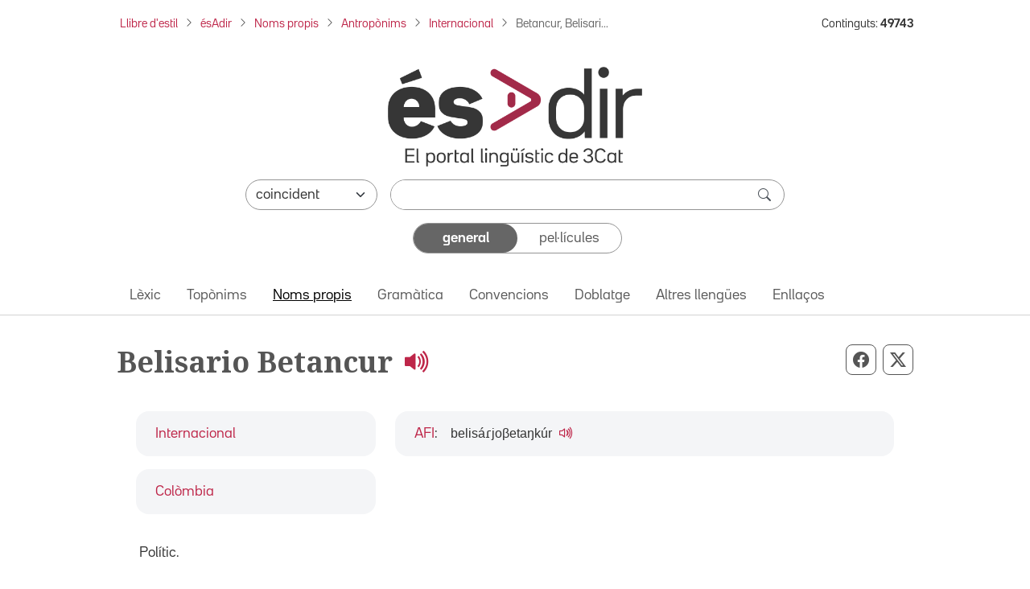

--- FILE ---
content_type: text/html; charset=utf-8
request_url: https://esadir.cat/nomspropis/fitxa/id/4583
body_size: 28163
content:
<!DOCTYPE html PUBLIC "-//W3C//DTD XHTML 1.0 Transitional//EN" "http://www.w3.org/TR/xhtml1/DTD/xhtml1-transitional.dtd">
<html lang="ca">

<head>
	<script src="//statics.3cat.cat/js/vendor/jquery.min.js?v=5.2401.8" type="text/javascript" ></script>
	<script type="text/javascript">window.gdprAppliesGlobally = true; (function () {
			function a(e) {
				if (!window.frames[e]) {
					if (document.body && document.body.firstChild) { var t = document.body; var n = document.createElement("iframe"); n.style.display = "none"; n.name = e; n.title = e; t.insertBefore(n, t.firstChild) }
					else { setTimeout(function () { a(e) }, 5) }
				}
			} function e(n, r, o, c, s) {
				function e(e, t, n, a) { if (typeof n !== "function") { return } if (!window[r]) { window[r] = [] } var i = false; if (s) { i = s(e, t, n) } if (!i) { window[r].push({ command: e, parameter: t, callback: n, version: a }) } } e.stub = true; function t(a) {
					if (!window[n] || window[n].stub !== true) { return } if (!a.data) { return }
					var i = typeof a.data === "string"; var e; try { e = i ? JSON.parse(a.data) : a.data } catch (t) { return } if (e[o]) { var r = e[o]; window[n](r.command, r.parameter, function (e, t) { var n = {}; n[c] = { returnValue: e, success: t, callId: r.callId }; a.source.postMessage(i ? JSON.stringify(n) : n, "*") }, r.version) }
				}
				if (typeof window[n] !== "function") { window[n] = e; if (window.addEventListener) { window.addEventListener("message", t, false) } else { window.attachEvent("onmessage", t) } }
			} e("__tcfapi", "__tcfapiBuffer", "__tcfapiCall", "__tcfapiReturn"); a("__tcfapiLocator"); (function (e) {
				var t = document.createElement("script"); t.id = "spcloader"; t.type = "text/javascript"; t.async = true; t.src = "https://sdk.privacy-center.org/" + e + "/loader.js?target=" + document.location.hostname; t.charset = "utf-8"; var n = document.getElementsByTagName("script")[0]; n.parentNode.insertBefore(t, n)
			})("ea8bee0c-fac0-4150-846a-53dc583758d0")
		})();</script>
	<title>Belisario Betancur - ésAdir</title>
	<script src="https://statics.3cat.cat/js/capnouportal_utf8.min.js"  type="text/javascript" ></script>

	<meta name="viewport" content="width=device-width, initial-scale=1.0" />
	<meta http-equiv="Content-Type" content="text/html; charset=UTF-8" />
	<meta http-equiv="X-UA-Compatible" content="IE=edge" />
	<meta name="Keywords" content="esadir, ccma, lingüístic, català" />
	<meta name="Description" content="El portal lingüístic de la Corporació Catalana de Mitjans Audiovisuals" />
	<meta name="Distribution" content="global" />
	<meta name="Robots" content="all" />
	<meta name="Author"
		content="(ASI) Corporaci&oacute; Catalana de Mitjans Audiovisuals, S.A."
		lang="ca" />

	<!-- META TWITTER -->
	<meta name="twitter:card" content="summary_large_image" />
	<meta name="twitter:title" content="ésAdir > Belisario Betancur" />
	<meta name="twitter:description" content="El portal lingüístic de la Corporació Catalana de Mitjans Audiovisuals" />
	<meta name="twitter:site" content="&#x40;LlenguaTV3CR" />
	<meta name="twitter:image"
		content="http://esadir.cat/front/images/default/logo_esadir_portallinguistic.png" />
	<meta name="twitter:image:src"
		content="http://esadir.cat/front/images/default/logo_esadir_portallinguistic.png" />
	<meta name="twitter:url" content="http%3A%2F%2Fesadir.cat%2Fnomspropis%2Ffitxa%2Fid%2F4583" />

	<!-- META FB -->
	<meta property="og:type" content="article" />
	<meta property="og:locale" content="ca_ES" />
	<meta property="og:site_name" content="ésAdir" />
	<meta property="og:title" content="ésAdir > Belisario Betancur" />
	<meta property="og:description" content="El portal lingüístic de la Corporació Catalana de Mitjans Audiovisuals" />
	<meta property="og:image"
		content="http://esadir.cat/front/images/default/logo_esadir_portallinguistic.png" />
	<meta property="og:url" content="http%3A%2F%2Fesadir.cat%2Fnomspropis%2Ffitxa%2Fid%2F4583" />

	<link rel="shortcut icon" href="/favicon.ico" type="image/x-icon" />

	<link href="/front/css/default_styles-esadir.css?t=1770023461" media="screen" rel="stylesheet" type="text/css" />
<link href="/front/css/jquery/jplayer/midnight.black/jplayer.midnight.black.css?t=1770023462" media="screen" rel="stylesheet" type="text/css" />
<link href="/front/css/jquery/blitzer/jquery-ui.css?t=1770023461" media="screen" rel="stylesheet" type="text/css" />

<script type="text/javascript" src="/front/js/jquery/jquery.min.js?t=1770023462"></script>
<script type="text/javascript" src="/front/js/jquery/jquery-ui.min.js?t=1770023462"></script>
<script type="text/javascript" src="/front/js/jquery/jquery.jplayer.min.js?t=1770023462"></script>
<script type="text/javascript">
    //<![CDATA[
    jQuery.noConflict();
    //]]>
</script>
<script type="text/javascript" src="/default/literalsjs"></script>
<script type="text/javascript" src="/front/js/general.js?t=1770023462"></script>
<script type="text/javascript" src="/front/js/social.js?t=1770023462"></script>
<script type="text/javascript" async="async" src="https://assets.adobedtm.com/f75b8874cf49/db4d64fe2818/launch-f923bd2da7fd-staging.min.js"></script>
<script type="text/javascript" src="/front/js/default.js?t=1770023462"></script>
<script type="text/javascript" src="/front/js/jquery/jquery.ae.image.resize.min.js?t=1770023462"></script>
</head>
<body onload="document.getElementById('cerca')?.focus();" onclick="posRatoli(event);">
		<!--  <script type="text/javascript"> capnouportal(0,0,"menu5"); </script> -->
	
		<div id="infoMascara" class="rounded-4 mw-100" style="max-width: 700px !important;">
		<div id="titolMsc"><div class="info" id="titolMascara"></div></div>
		<iframe class="rounded-4 mw-100" style="max-width: 700px !important;" src="/index/buit" id="mascaraFrame"></iframe>
		</div>
		<div id="Mascara"></div>

<div id="player">
	<div id="playSo" class="jp-jplayer" style="float:left;"></div>
	<div id="jp_container_1" class="jp-audio-stream">
	    <div class="jp-type-single">
	        <div class="jp-gui jp-interface">
	        	<div class="dreta" style="margin-top:2px;margin-right:2px;z-index:1000;position:relative;">
	        		<a href="javascript:void(0);" onclick="estatVisible('player', 'amaga'); return false;" style="font-size:9px;color:white;"><img src="/front/images/general/ico_tanca_blanc.png" width="12" height="12" title="tanca"  alt="tanca" /></a>
	        	</div>
	            <ul class="jp-controls">
	                <li><a href="javascript:;" class="jp-play" tabindex="1">play</a></li>
	                <li><a href="javascript:;" class="jp-pause" tabindex="1">pause</a></li>
	                <li><a href="javascript:;" class="jp-stop" tabindex="1">stop</a></li>
	            </ul>
	            <div class="jp-progress" style="display:none;">
	                <div class="jp-seek-bar">
	                    <div class="jp-play-bar"></div>
	                </div>
	            </div>
	            <div class="jp-current-time"></div>
	            <div class="jp-duration"></div>
	        </div>
	        <div class="jp-no-solution">
	            <a href="https://get.adobe.com/flashplayer/" target="_blank">Flash plugin is required</a>.
	        </div>
	    </div>
	</div>
</div>
<div id="selAudio"></div>
	<!-- HEADER: Capçalera i navegació -->
	<header>
		<!-- Div capçalera 3Cat -->
	<div class="ccmabar">
		<script type="text/javascript">
			capnouportal(0, 0, "menu5");
		</script>
	</div>

	<!-- Container fil d'Ariadna + Núm. Continguts -->
	<div class="container fs-8 mt-3 mb-3">
		<div class="row">
			<div class="col-10 col-sm-11 col-md-12 col-lg-10 pe-md-16" id="filAriadna">
				<nav aria-label="Fil d'Ariadna"><ol class="breadcrumb m-1 mb-2b"><li class="breadcrumb-item mb-2"><a href="https://www.3cat.cat/llibredestil/" target="_blank">Llibre d'estil</a></li><li class="breadcrumb-item mb-2"><a href="/">ésAdir</a></li><li class="breadcrumb-item mb-2"><a href="/nomspropis">Noms propis</a></li><li class="breadcrumb-item mb-2"><a href="/Nomspropis/Antroponims">Antropònims</a></li><li class="breadcrumb-item mb-2"><a href="/Nomspropis/Antroponims/Internacional">Internacional</a></li><li class="breadcrumb-item mb-2 active" aria-current="page">Betancur, Belisari...</li></ol></nav>			</div>
			<aside class="col-lg-2 mt-1 mb-1 text-end d-lg-block d-none" id="continguts" role="complementary" aria-label="Nombre de continguts">
				<div>Continguts: <strong>49743</strong></div>			</aside>
			<div class="col-4 text-end pe-0 d-lg-none" id="hamburguesaDreta">
				<button class="btn fs-4 rounded-0 ps-3 rounded-start-5"
					id="hamburguesa" type="button" data-bs-toggle="offcanvas" data-bs-target="#offcanvasNavbar"
					aria-controls="offcanvasNavbar" aria-label="Tanca">
					<i class="bi bi-list"></i>
				</button>
			</div>
		</div>
	</div>

	<script  type="text/javascript">
		function selCol(mode) {
			var estat = mode == 1;
			for (i = 0; i < document.frm.elements.length; i++)
				if (document.frm.elements[i].type == "checkbox")
					document.frm.elements[i].checked = estat;
		}
		function valida(e) {
			e.stopPropagation();
			e.preventDefault();

			var avisHtml = "";
			escriuDiv("missatges", "");

			if (
				esBuit(getObject("critericerca").value) &&
				esBuit(getObject("etiqueta").value)
			) {
				avisHtml = escriuMissatge(avisJS[33], "warning");
				escriuDiv("missatges", avisHtml);

				getObject("missatges").focus();
				return false;
			}

			carregaLlista(getObject("criteri"));
			//ENVIAR FORM
			getObject("marca").value = "1";
			document.frm.submit();
		}

		jQuery.noConflict();
		jQuery(document).ready(function ($) {
			function split(val) {
				return val.split(/;\s*/);
			}
			function extractLast(term) {
				return split(term).pop();
			}
			$("#etiqueta")
				.keyup(function (event) {
					if (event.keyCode === $.ui.keyCode.COMMA) {
						var cadena = $(this).val();
						$(this).val(cadena.substring(0, cadena.length - 1));
					}
				})
				.bind("keydown", function (event) {
					if (
						event.keyCode === $.ui.keyCode.TAB &&
						$(this).data("autocomplete").menu.active
					) {
						event.preventDefault();
					}
				})

				.autocomplete({
					source: function (request, response) {
						$.getJSON(
							"/ajax/autocomplete",
							{
								term: extractLast(request.term),
							},
							response
						);
					},
					minLength: 1,
					search: function () {
						// custom minLength
						var term = extractLast(this.value);
						if (term.length < 1) {
							return false;
						}
					},
					focus: function () {
						// prevent value inserted on focus
						return false;
					},
					select: function (event, ui) {
						var terms = split(this.value);
						terms.pop();
						var cadena = this.value;
						if (cadena.indexOf(ui.item.value) <= -1) {
							terms.push(ui.item.value);
						}
						terms.push("");
					},
				});
		});

		function controlAmbit(obj) {
			carregaLlista(obj);
			//estatVisible("grupApartat",(obj.value == "Pelis"?"amaga":"mostra"));
			return false;
		}

		function carregaLlista(obj) {
			if (obj.value == "Pelis") {
				var seleccionat = "pellicula";
			} else {
				var seleccionat = "";
				var tots = "";
				var constants = "#pagina#general"
				for (i = 0; i < document.frm.elements.length; i++) {
					if (document.frm.elements[i].type == "checkbox") {
						tots += (tots.length > 0 ? "#" : "") + document.frm.elements[i].name;
						if (document.frm.elements[i].checked) {
							seleccionat +=
								(seleccionat.length > 0 ? "#" : "") + document.frm.elements[i].name;
						}
					}
				}
				if (seleccionat.length == 0) seleccionat = tots;

				seleccionat += constants;
			}

			getObject("lstTipusElement").value = seleccionat;
			return false;
		}

		// Funció per comptar el nombre de barres inclinades en una cadena
		function countSlashes(str) {
			return (str.match(/\//g) || []).length;
		}

		// Funció per gestionar el canvi d'estat del toggle
		function updateCriteriValue(e, value) {

			e.preventDefault();

			var criteriValue = value.charAt(0).toUpperCase() + value.slice(1);
			document.getElementById('criteri').value = criteriValue;

			var criteriCerca = document.getElementById('critericerca').value;

			const generalEl = document.getElementById('general');
			const pelisEl = document.getElementById('pelis');
			
			if (criteriCerca !== "") {
				valida(event);
			} else {
				if (value === 'general') {
					generalEl.className = 'selected rounded-5 d-flex justify-content-center align-items-center h-100';
					generalEl.setAttribute('aria-current', 'true');

					pelisEl.className = 'unselected d-flex justify-content-center align-items-center h-100';
					pelisEl.removeAttribute('aria-current');
				} else if (value === 'pelis') {
					pelisEl.className = 'selected rounded-5 d-flex justify-content-center align-items-center h-100';
					pelisEl.setAttribute('aria-current', 'true');

					generalEl.className = 'unselected d-flex justify-content-center align-items-center h-100';
					generalEl.removeAttribute('aria-current');
				}
			}
		}

	</script>

	<!-- Container cercador -->
	<div class="container">
		<form enctype="application/x-www-form-urlencoded" method="get"
			action="/cerca/resavancada" name="frm" onsubmit="return valida(event);">
			<!-- Logo ésAdir -->
			<div class="text-center my-3 mb-4 mb-md-3 mt-lg-5">
									<a href="/">
						<img src="/front/images/default/logo_esadir_portallinguistic.png"
							class="img-logo-esadir" alt="ésAdir - Torna a la pàgina principal" />
					</a>
							</div>
			<div class="mb-3">
				<!-- Select -->
				<div class="d-flex flex-column flex-md-row justify-content-center mb-3 mx-3 mx-lg-13 px-xl-8 px-xxl-0">
					<div class="pe-lg-0 mb-3 mb-md-0 col-md-3">
						<select class="form-select rounded-pill" name="condiciocerca" id="condiciocerca" 
								aria-label="Selecciona com ha de coincidir el text de cerca">
							<option value="0" selected="selected"">coincident</option><option value="3"">conté</option><option value="2"">comença per</option><option value="4"">acaba en</option><option value="1"">aproximat</option>						</select>
					</div>
					<input type="hidden" name="etiqueta" id="etiqueta" value="" />
					<input type="hidden" name="lstTipusElement" id="lstTipusElement" value="" />
					<input type="hidden" name="marca" id="marca" value="1" />

					<!-- Input cercador -->
					<div class="flex-grow-1 col-md-9 ms-md-3">
						<div class="cercador rounded-pill d-flex">
							<input type="text" name="critericerca" id="critericerca" class="form-control"
								value="" 
								aria-label="Introdueix el text que vols cercar" />
							<button type="submit" class="btn btn-search py-0 pe-3" id="lupa"
								aria-label="cerca"><span
									class="bi bi-search fs-6"></span></button>
						</div>
					</div>
				</div>

				<!-- Toggle general/pelis -->
				<div class="d-flex flex-column justify-content-center mx-3 mb-6 mx-md-12 px-lg-12">
					<ul class="toggleContainer rounded-5 border mx-md-10b mx-xl-14 mx-xxl-11 list-unstyled d-flex m-0" 
						aria-label="Selecciona la categoria de cerca">
						<li class="w-50 mb-0">
													<a id="general" href="#"
							   class="selected rounded-5 d-flex justify-content-center align-items-center h-100"
							   onclick="updateCriteriValue(event,'general')"
								aria-current="true"							   aria-label="Continguts generals">
								general							</a>
						</li>
						<li class="w-50 mb-0">
							<a id="pelis" href="#"
							   class="unselected d-flex justify-content-center align-items-center h-100" 
							   onclick="updateCriteriValue(event,'pelis')"
														   aria-label="Pel·lícules">
								pel·lícules							</a>
						</li>
					</ul>
					<input type="hidden" name="criteri" id="criteri"
						value="General" />
				</div>

				<div id="grupApartat" style="display:none;">
					<table class="cercaampliada_dades">
						<tr>
							<th>
								Apartat							</th>
							<td>
								<div class="txtInfomacio">
									Selecciona un o més per poder filtrar.<br/>Si no hi ha cap tipus seleccionat es cercarà per tots.<br />
								</div>
								<div class="grupOU"><div class="valorOU"><input type="checkbox" name="altresllengues"/><span class="valor">Altres lleng&uuml;es</span></div><div class="valorOU"><input type="checkbox" name="categoria"/><span class="valor">Categoria</span></div><div class="valorOU"><input type="checkbox" name="convencions"/><span class="valor">Convencions</span></div><div class="valorOU"><input type="checkbox" name="enllac"/><span class="valor">Enlla&ccedil; extern</span></div><div class="valorOU"><input type="checkbox" name="entrada"/><span class="valor">Entrada</span></div><div class="valorOU"><input type="checkbox" name="gramatica"/><span class="valor">Gram&agrave;tica</span></div><div class="valorOU"><input type="checkbox" name="lexic"/><span class="valor">L&egrave;xic</span></div><div class="valorOU"><input type="checkbox" name="nompropi"/><span class="valor">Nom propi</span></div><div class="valorOU"><input type="checkbox" name="textgeneral"/><span class="valor">textgeneral</span></div><div class="valorOU"><input type="checkbox" name="toponim"/><span class="valor">Top&ograve;nim</span></div><div class="valorOU"><input type="checkbox" name="traduccio"/><span class="valor">Doblatge</span></div></div><div class="clear" style="margin-bottom:6px;"></div>								<div class="grupSel">
									<div onclick="selCol(1);" class="selector">selecciona tot</div>
									<div>&nbsp;/&nbsp;</div>
									<div onclick="selCol(0);" class="selector">deselecciona tot</div>
								</div>

							</td>
						</tr>
					</table>
				</div>
			</div>
		</form>
	</div>

	<!-- Container menú ésAdir -->
	<div class="container-fluid border-bottom">
		<div class="row principalMenu">
			<nav class="navbar navbar-expand-lg pt-0 pb-0" role="navigation" aria-label="Navegació principal">
				<div class="container">
					<div class="collapse navbar-collapse">
						<ul class="navbar-nav pb-1"><li class="nav-item mb-0"><a href="" class="nav-link" onclick="location='/lexic';">L&egrave;xic</a></li><li class="nav-item mb-0"><a href="" class="nav-link" onclick="location='/toponims';">Top&ograve;nims</a></li><li class="nav-item mb-0"><a href="" class="nav-link active" aria-current="page" onclick="location='/nomspropis';">Noms propis</a></li><li class="nav-item mb-0"><a href="" class="nav-link" onclick="location='/gramatica';">Gram&agrave;tica</a></li><li class="nav-item mb-0"><a href="" class="nav-link" onclick="location='/convencions';">Convencions</a></li><li class="nav-item mb-0"><a href="" class="nav-link" onclick="location='/traduccio';">Doblatge</a></li><li class="nav-item mb-0"><a href="" class="nav-link" onclick="location='/altresllengues';">Altres lleng&uuml;es</a></li><li class="nav-item mb-0"><a href="" class="nav-link" onclick="location='/enllacos';">Enllaços</a></li></ul>					</div>
				</div>
			</nav>
		</div>
	</div>
	</header>

	<!-- MAIN: Contingut principal -->
	<main role="main">
		<!-- Container pàgina -->
		<div class="container mb-6 mb-md-12">

			<div class="row">
					<div class="col-12 d-flex justify-content-between align-content-center text-secondary pt-7 pb-5 botons-responsive">						<!-- H1 del contingut principal (no a la home) -->
						<h1 class="font-family-noto-serif">
							Belisario Betancur
							 <a class="ps-1" title="escolta-ho" href="javascript:reprodueixSo('/back/filelib/so/Betancur, Belisario.mp3');;"> <i class="bi bi-volume-up-fill" title="Reprodueix"></i>
					   	</a></h1><ul class="list-inline m-0 R-xarxes" role="list" aria-label="Comparteix aquest contingut"><li class="list-inline-item" role="listitem"><button id="botoWhatsapp" title="Compartir a WhatsApp" class="btn btn-outline-secondary d-sm-none px-2 btn-lg" onclick="compartirWhatsapp('http%3A%2F%2Fesadir.cat%2Fnomspropis%2Ffitxa%2Fid%2F4583','ésAdir > Belisario Betancur')"><i class="bi bi-whatsapp" aria-hidden="true"></i><span class="visually-hidden">Compartir per WhatsApp</span></button></li><li class="list-inline-item" role="listitem"><button id="botoFacebook" title="Compartir a Facebook" class="btn btn-outline-secondary px-2 btn-lg" onclick="compartirFacebook('http%3A%2F%2Fesadir.cat%2Fnomspropis%2Ffitxa%2Fid%2F4583')"><i class="bi bi-facebook" aria-hidden="true"></i><span class="visually-hidden">Compartir per Facebook</span></button></li><li class="list-inline-item" role="listitem"><button id="botoTwitterX" title="Compartir a X" class="btn btn-outline-secondary px-2 btn-lg" onclick="compartirTwitterX('http%3A%2F%2Fesadir.cat%2Fnomspropis%2Ffitxa%2Fid%2F4583','ésAdir > Belisario Betancur')"><i class="bi bi-twitter-x" aria-hidden="true"></i><span class="visually-hidden">Compartir per X</span></button></li></ul></div>
			</div><div class="row px-md-5 mx-0">
						<div class="col-12 px-0">
<div class="BlocContingut">
    <div class="row"><div class="col-md-4 order-2 order-md-1" id="etiquetes">
<div class="card rounded-4 mb-3 border-0 bg-body-secondary bg-opacity-50">
										<div class="card-body card-body-fixed-height ps-5 p-3">
		 									<div class="d-flex align-items-center h-100"><a href="/Nomspropis/Antroponims/Internacional">Internacional</a> 		</div>
										</div>
									</div><div class="card rounded-4 mb-3 border-0 bg-body-secondary bg-opacity-50">
										<div class="card-body card-body-fixed-height ps-5 p-3">
		 									<div class="d-flex align-items-center h-100"><a href="/Toponims/Toponims_del_mon/America/Colombia">Colòmbia</a> 		</div>
										</div>
									</div>	</div>
<div class="col-md-8 order-1 order-md-2" id="pronuncia">
<div class="card rounded-4 mb-3 border-0 bg-body-secondary bg-opacity-50">
												<div class="card-body ps-5 p-3">
													<div class="d-flex align-items-center h-100"><div class="d-flex flex-wrap align-items-baseline"><a title="Pronunciació orientativa" href="/textosgenerals/fonetica">AFI</a>:
<div class="d-flex align-items-center"><span class="ms-3 font-family-arial">belisáɾjoβetaŋkúr</span><div class="align-self-start iconaAltaveuFitxa"><a href="javascript:reprodueixSo('/back/filelib/so/Betancur, Belisario.mp3');"><i class="bi bi-volume-up ms-2 fs-5" alt="Reprodueix" title="Reprodueix"></i></a></div></div>
</div> 		</div>
										</div>
									</div>
</div>
</div></div>
<div class="container">
    <div class="row pt-3">
        <div class="col-12 px-1">
            <p>Pol&iacute;tic.</p>        </div>
    </div>
</div>
</div>
					</div>

		</div>
	</main>

	<!-- Container nombre de continguts -->
	<aside class="container py-5 fs-7" role="complementary" aria-label="Nombre de continguts">
		<div class="row">
			<div class="col-md-3 d-lg-none text-center text-md-end pt-2 pt-md-0">
				<div>Continguts: <strong>49743</strong></div>			</div>
		</div>
	</aside>

	<!-- Peu de pàgina ésAdir -->
	<footer class="container-fluid bg-gray-900" id="peuEsadir" role="contentinfo" aria-label="Peu de l'ésAdir">
		<div class="container">
							<div class="peuEsadir d-flex flex-wrap justify-content-center justify-content-md-between align-items-center pb-3 pt-sm-0 pb-sm-0">
					<a class="navbar-brand d-md-none mx-auto pt-sm-5" href="/">
						<img src="/front/images/default/logo_esadir_blanc.png"
							alt="ésAdir" class="img-footer" />
					</a>
					<ul class="nav justify-content-start fs-7">
						<li class="nav-item nav-item-esadir"><a class="text-white"
								href="/textosgenerals/avislegal">
								Av&iacute;s legal							</a></li>
						<li class="nav-item nav-item-esadir"><a class="text-white"
								href="/textosgenerals/quisom">
								Qui som							</a></li>
						<li class="nav-item nav-item-esadir"><a class="text-white"
								href="/textosgenerals/mapaweb">
								Mapa web							</a></li>
						<li class="nav-item nav-item-esadir"><a class="text-white"
								href="/contactar">
								Contacta							</a></li>
								<li class="nav-item nav-item-esadir-ultim">
											<a class="text-white fw-bold" href="javascript:void(null);" onclick="obreLogin('/nomspropis/fitxa/id/4583','');">Connecta&#39;t</a>					
										</li>					</ul>
					<script type="text/javascript">

									</script>

				<a class="navbar-brand d-none d-md-block" href="/">
					<img src="/front/images/default/logo_esadir_blanc.png"
						alt="ésAdir" class="img-footer" />
				</a>
			</div>
		</div>
	</footer>

	<!-- Peu de pàgina 3Cat -->
	<script type="text/javascript">
		peunouportal(0, 0, "menu5");	
	</script>

	<!-- Offcanvas menú -->
	<div class="offcanvas offcanvas-end" tabindex="-1" id="offcanvasNavbar"
		aria-labelledby="Menú lateral">
		<div class="offcanvas-header d-flex align-items-start">
			<a class="offcanvas-title mt-2 w-50" id="offcanvasNavbarLabel" href="/">
				<img src="/front/images/default/logo_esadir.png"
					alt="ésAdir" />
			</a>
			<button type="button" class="btn-close mt-0" data-bs-dismiss="offcanvas"
				aria-label="Tanca"></button>
		</div>
		<div class="offcanvas-body">
			<div class="navbarDesplegable">
				<ul class="navbar-nav pb-1"><li class="nav-item mb-0"><a href="" class="nav-link" onclick="location='/lexic';">L&egrave;xic</a></li><li class="nav-item mb-0"><a href="" class="nav-link" onclick="location='/toponims';">Top&ograve;nims</a></li><li class="nav-item mb-0"><a href="" class="nav-link active" aria-current="page" onclick="location='/nomspropis';">Noms propis</a></li><li class="nav-item mb-0"><a href="" class="nav-link" onclick="location='/gramatica';">Gram&agrave;tica</a></li><li class="nav-item mb-0"><a href="" class="nav-link" onclick="location='/convencions';">Convencions</a></li><li class="nav-item mb-0"><a href="" class="nav-link" onclick="location='/traduccio';">Doblatge</a></li><li class="nav-item mb-0"><a href="" class="nav-link" onclick="location='/altresllengues';">Altres lleng&uuml;es</a></li><li class="nav-item mb-0"><a href="" class="nav-link" onclick="location='/enllacos';">Enllaços</a></li></ul>			</div>
		</div>
	</div>

	

	<!-- Bootstrap 5.3.2 -->
	<script src="/front/js/vendor/bootstrap.bundle.min.js"
		integrity="sha384-C6RzsynM9kWDrMNeT87bh95OGNyZPhcTNXj1NW7RuBCsyN/o0jlpcV8Qyq46cDfL"
		type="text/javascript" >
	</script>

	<!-- Popper JS -->
	<script src="/front/js/vendor/popper.min.js"
		integrity="sha384-I7E8VVD/ismYTF4hNIPjVp/Zjvgyol6VFvRkX/vR+Vc4jQkC+hVqc2pM8ODewa9r"
		type="text/javascript" >
	</script>
	<!-- Filtre nav-lik general/pel·lícules -->
	<script  type="text/javascript">
		document.querySelectorAll('.nav-link').forEach(item => {
			item.addEventListener('click', function (event) {
				event.preventDefault();
				// Desactiva tots els enllaços
				document.querySelectorAll('.nav-link').forEach(link => link.classList.remove('active'));

				// Activa l'enllaç actual
				this.classList.add('active');

				// Actualitza el valor del camp ocult
				document.getElementById('criteri').value = this.getAttribute('data-value');
			});
		});
	</script>


	<!-- Ajusta la mida dels botons de compartir en funció de la mida de la pantalla -->
	<script  type="text/javascript">
		function ajustarMidaBotons() {
			var width = window.innerWidth;
			var buttons = document.querySelectorAll('.botons-responsive .btn');

			buttons.forEach(function (button) {
				if (width < 768) {
					button.classList.remove('btn-lg');
					button.classList.add('btn-md');
				} else {
					button.classList.remove('btn-md');
					button.classList.add('btn-lg');
				}
			});
		}

		window.addEventListener('resize', ajustarMidaBotons);

		ajustarMidaBotons();
	</script>
	</body>

</html>

--- FILE ---
content_type: text/css
request_url: https://esadir.cat/front/css/default_styles-esadir.css?t=1770023461
body_size: 396246
content:
@charset "UTF-8";
/* FONT-FAMILY: 3Cat Light, Regular, Bold amb estil normal i itàlic
   ======================================================= */
@import url("https://fonts.googleapis.com/css2?family=Noto+Serif:wght@600;700&display=swap");
@import url("https://cdn.jsdelivr.net/npm/bootstrap-icons@1.11.2/font/bootstrap-icons.min.css");
@font-face {
  font-family: "Bw3Cat";
  src: url("../fonts/3Cat_woff2/Bw3Cat-Light.woff2") format("woff2"), url("../fonts/3Cat_woff/Bw3Cat-Light.woff") format("woff");
  font-style: normal;
  font-weight: 300;
}
@font-face {
  font-family: "Bw3Cat";
  src: url("../fonts/3Cat_woff2/Bw3Cat-LightItalic.woff2") format("woff2"), url("../fonts/3Cat_woff/Bw3Cat-LightItalic.woff") format("woff");
  font-style: italic;
  font-weight: 300;
}
@font-face {
  font-family: "Bw3Cat";
  src: url("../fonts/3Cat_woff2/Bw3Cat-Regular.woff2") format("woff2"), url("../fonts/3Cat_woff/Bw3Cat-Regular.woff") format("woff");
  font-style: normal;
  font-weight: normal;
}
@font-face {
  font-family: "Bw3Cat";
  src: url("../fonts/3Cat_woff2/Bw3Cat-RegularItalic.woff2") format("woff2"), url("../fonts/3Cat_woff/Bw3Cat-RegularItalic.woff") format("woff");
  font-style: italic;
  font-weight: normal;
}
@font-face {
  font-family: "Bw3Cat";
  src: url("../fonts/3Cat_woff2/Bw3Cat-Bold.woff2") format("woff2"), url("../fonts/3Cat_woff/Bw3Cat-Bold.woff") format("woff");
  font-style: normal;
  font-weight: 700;
}
@font-face {
  font-family: "Bw3Cat";
  src: url("../fonts/3Cat_woff2/Bw3Cat-BoldItalic.woff2") format("woff2"), url("../fonts/3Cat_woff/Bw3Cat-BoldItalic.woff") format("woff");
  font-style: italic;
  font-weight: 700;
}
/* FONT-FAMILY: Noto Serif (lletra amb serifa)
   ======================================================= */
/* 
   ======================================================= */
.fs-5 {
  font-size: 1.125rem !important;
}

/* SHADOW: Elimina i modifica l'ombra dels elements
   ======================================================= */
select,
input,
button {
  box-shadow: none !important;
}

select:focus,
.form-select:focus {
  border-color: #333333 !important;
  box-shadow: 0 0 0 0.0625rem #333333 !important;
  outline: none !important;
}

input:not(#critericerca):focus,
.form-control:not(#critericerca):focus {
  border-color: #333333 !important;
  box-shadow: 0 0 0 0.05rem #333333 !important;
}

.form-control:focus {
  box-shadow: none !important;
}

/* NAV-LINK: Opcions General vs Pel·lícules
======================================================= */
#hamburguesa {
  border-bottom: 1px solid #949494 !important;
  border-left: 1px solid #949494 !important;
  border-top: 1px solid #949494 !important;
}

#hamburguesa:focus {
  outline: revert !important;
  box-shadow: none !important;
}

#hamburguesaDreta {
  position: absolute;
  right: 0;
  width: auto;
}

/* CHECK: Canvia el color del check
======================================================= */
/* BUTTON: Quan està seleccionat es veu negre
======================================================= */
/* BREADCRUMB: Divisor
======================================================= */
/* NAV-ITEM: peu de pàgina ésAdir Responsive
======================================================= */
.nav-item-esadir,
.nav-item-esadir-ultim {
  margin-bottom: 0;
  padding-bottom: 0.5rem;
  padding-top: 1.25rem;
  padding-left: 0.5rem;
  padding-right: 0.5rem;
  opacity: 85%;
}

.nav-item-esadir:hover,
.nav-item-esadir-ultim:hover {
  opacity: 100%;
  -webkit-text-decoration: underline white;
          text-decoration: underline white;
  text-underline-offset: 0.25rem;
}

@media (max-width: 576px) {
  h3, .h3 {
    font-size: 1rem !important;
  }
  li::marker {
    font-size: 1rem;
  }
}
@media (max-width: 576px) {
  .peuEsadir {
    padding-top: 1rem;
  }
  .nav-item-esadir {
    padding-top: 1rem;
  }
}
/* sm */
@media (min-width: 576px) {
  .nav-item-esadir,
  .nav-item-esadir-ultim {
    padding-left: 1rem;
    padding-right: 1rem;
    padding-bottom: 1.25rem;
  }
  .img-logo-esadir {
    width: 316px;
  }
  .imatgeFitxaResponsive {
    max-width: 320px;
    display: block;
  }
}
@media (min-width: 550px) {
  .toggleContainer {
    width: 260px;
  }
}
@media (max-width: 576px) {
  .nav-item-esadir-ultim {
    display: none;
  }
  .img-logo-esadir {
    width: 250px;
  }
  #menuLateral {
    display: none;
  }
  .imatgeFitxaResponsive {
    max-width: 220px;
    display: block;
  }
}
/* md */
@media (min-width: 768px) {
  .nav-item-esadir,
  .nav-item-esadir-ultim {
    padding-left: 1.25rem;
    padding-right: 1.25rem;
    padding-bottom: 1.25rem;
  }
  .imatgeFitxa {
    max-width: 220px !important;
  }
  #hamburguesaDreta {
    top: 84px;
  }
}
@media (max-width: 768px) {
  .imatgeFitxa {
    display: none !important;
  }
  .nav-item-esadir-ultim {
    padding-left: 0.5rem;
    padding-right: 0.5rem;
  }
  #hamburguesaDreta {
    top: 52px;
  }
}
/* lg */
@media (min-width: 992px) {
  .imatgeFitxa {
    max-width: 320px !important;
  }
  .principalMenu a:hover {
    text-decoration: none !important;
  }
}
@media (min-width: 992px) and (min-width: 992px) and (max-width: 1200px) {
  .card#PELLICULES .filmoteca-img,
  #PELLICULES .filmoteca-img {
    width: 106% !important;
    margin-left: -3% !important;
    -o-object-fit: cover;
       object-fit: cover;
  }
}
@media (min-width: 768px) and (max-width: 992px) {
  .card#PELLICULES .filmoteca-img,
  #PELLICULES .filmoteca-img {
    width: 102% !important;
    margin-left: -1% !important;
    -o-object-fit: cover;
       object-fit: cover;
  }
}
/* PAGINADOR
======================================================= */
.page-chevron {
  padding-top: 3px;
  padding-bottom: 4px;
}

.pagination .page-link:hover {
  text-decoration: none;
}

.pagination .page-link:focus-visible {
  box-shadow: 0 0 0 0.125rem #333333 !important;
  z-index: 50 !important;
}

/* IMPORTS BOOTSTRAP
======================================================= */
/*!
 * Bootstrap  v5.3.2 (https://getbootstrap.com/)
 * Copyright 2011-2023 The Bootstrap Authors
 * Licensed under MIT (https://github.com/twbs/bootstrap/blob/main/LICENSE)
 */
:root,
[data-bs-theme=light] {
  --bs-blue: #0d6efd;
  --bs-indigo: #6610f2;
  --bs-purple: #6f42c1;
  --bs-pink: #d63384;
  --bs-red: #dc3545;
  --bs-orange: #fd7e14;
  --bs-yellow: #ffc107;
  --bs-green: #198754;
  --bs-teal: #20c997;
  --bs-cyan: #0dcaf0;
  --bs-black: #000;
  --bs-white: #fff;
  --bs-gray: #6c757d;
  --bs-gray-dark: #343a40;
  --bs-gray-100: #f8f9fa;
  --bs-gray-200: #e9ecef;
  --bs-gray-300: #dee2e6;
  --bs-gray-400: #ced4da;
  --bs-gray-500: #adb5bd;
  --bs-gray-600: #6c757d;
  --bs-gray-700: #555555;
  --bs-gray-800: #343a40;
  --bs-gray-900: #333333;
  --bs-primary: #BE2649;
  --bs-secondary: #555555;
  --bs-success: #198754;
  --bs-info: #0dcaf0;
  --bs-warning: #ffc107;
  --bs-danger: #ff0000;
  --bs-light: #f8f9fa;
  --bs-dark: #212529;
  --bs-primary-rgb: 190, 38, 73;
  --bs-secondary-rgb: 85, 85, 85;
  --bs-success-rgb: 25, 135, 84;
  --bs-info-rgb: 13, 202, 240;
  --bs-warning-rgb: 255, 193, 7;
  --bs-danger-rgb: 255, 0, 0;
  --bs-light-rgb: 248, 249, 250;
  --bs-dark-rgb: 33, 37, 41;
  --bs-primary-text-emphasis: rgb(76, 15.2, 29.2);
  --bs-secondary-text-emphasis: #222222;
  --bs-success-text-emphasis: rgb(10, 54, 33.6);
  --bs-info-text-emphasis: rgb(5.2, 80.8, 96);
  --bs-warning-text-emphasis: rgb(102, 77.2, 2.8);
  --bs-danger-text-emphasis: #660000;
  --bs-light-text-emphasis: #555555;
  --bs-dark-text-emphasis: #555555;
  --bs-primary-bg-subtle: rgb(242, 211.6, 218.6);
  --bs-secondary-bg-subtle: #dddddd;
  --bs-success-bg-subtle: rgb(209, 231, 220.8);
  --bs-info-bg-subtle: rgb(206.6, 244.4, 252);
  --bs-warning-bg-subtle: rgb(255, 242.6, 205.4);
  --bs-danger-bg-subtle: #ffcccc;
  --bs-light-bg-subtle: rgb(251.5, 252, 252.5);
  --bs-dark-bg-subtle: #ced4da;
  --bs-primary-border-subtle: rgb(229, 168.2, 182.2);
  --bs-secondary-border-subtle: #bbbbbb;
  --bs-success-border-subtle: rgb(163, 207, 186.6);
  --bs-info-border-subtle: rgb(158.2, 233.8, 249);
  --bs-warning-border-subtle: rgb(255, 230.2, 155.8);
  --bs-danger-border-subtle: #ff9999;
  --bs-light-border-subtle: #e9ecef;
  --bs-dark-border-subtle: #adb5bd;
  --bs-white-rgb: 255, 255, 255;
  --bs-black-rgb: 0, 0, 0;
  --bs-font-sans-serif: "Bw3Cat", system-ui, -apple-system, "Segoe UI", Roboto, "Helvetica Neue", "Noto Sans", "Liberation Sans", Arial, sans-serif, "Apple Color Emoji", "Segoe UI Emoji", "Segoe UI Symbol", "Noto Color Emoji";
  --bs-font-monospace: SFMono-Regular, Menlo, Monaco, Consolas, "Liberation Mono", "Courier New", monospace;
  --bs-gradient: linear-gradient(180deg, rgba(255, 255, 255, 0.15), rgba(255, 255, 255, 0));
  --bs-body-font-family: var(--bs-font-sans-serif);
  --bs-body-font-size: 1rem;
  --bs-body-font-weight: 400;
  --bs-body-line-height: 1.5;
  --bs-body-color: #333333;
  --bs-body-color-rgb: 51, 51, 51;
  --bs-body-bg: #fff;
  --bs-body-bg-rgb: 255, 255, 255;
  --bs-emphasis-color: #000;
  --bs-emphasis-color-rgb: 0, 0, 0;
  --bs-secondary-color: rgba(51, 51, 51, 0.75);
  --bs-secondary-color-rgb: 51, 51, 51;
  --bs-secondary-bg: #e9ecef;
  --bs-secondary-bg-rgb: 233, 236, 239;
  --bs-tertiary-color: rgba(51, 51, 51, 0.5);
  --bs-tertiary-color-rgb: 51, 51, 51;
  --bs-tertiary-bg: #f8f9fa;
  --bs-tertiary-bg-rgb: 248, 249, 250;
  --bs-heading-color: inherit;
  --bs-link-color: #BE2649;
  --bs-link-color-rgb: 190, 38, 73;
  --bs-link-decoration: underline;
  --bs-link-hover-color: rgb(152, 30.4, 58.4);
  --bs-link-hover-color-rgb: 152, 30, 58;
  --bs-code-color: #d63384;
  --bs-highlight-color: #333333;
  --bs-highlight-bg: rgb(255, 242.6, 205.4);
  --bs-border-width: 1px;
  --bs-border-style: solid;
  --bs-border-color: #dee2e6;
  --bs-border-color-translucent: rgba(0, 0, 0, 0.175);
  --bs-border-radius: 0.375rem;
  --bs-border-radius-sm: 0.25rem;
  --bs-border-radius-lg: 0.5rem;
  --bs-border-radius-xl: 1rem;
  --bs-border-radius-xxl: 2rem;
  --bs-border-radius-2xl: var(--bs-border-radius-xxl);
  --bs-border-radius-pill: 50rem;
  --bs-box-shadow: 0 0.5rem 1rem rgba(0, 0, 0, 0.15);
  --bs-box-shadow-sm: 0 0.125rem 0.25rem rgba(0, 0, 0, 0.075);
  --bs-box-shadow-lg: 0 1rem 3rem rgba(0, 0, 0, 0.175);
  --bs-box-shadow-inset: inset 0 1px 2px rgba(0, 0, 0, 0.075);
  --bs-focus-ring-width: 0.25rem;
  --bs-focus-ring-opacity: 0.25;
  --bs-focus-ring-color: rgba(190, 38, 73, 0.25);
  --bs-form-valid-color: #198754;
  --bs-form-valid-border-color: #198754;
  --bs-form-invalid-color: #ff0000;
  --bs-form-invalid-border-color: #ff0000;
}

[data-bs-theme=dark] {
  color-scheme: dark;
  --bs-body-color: #dee2e6;
  --bs-body-color-rgb: 222, 226, 230;
  --bs-body-bg: #333333;
  --bs-body-bg-rgb: 51, 51, 51;
  --bs-emphasis-color: #fff;
  --bs-emphasis-color-rgb: 255, 255, 255;
  --bs-secondary-color: rgba(222, 226, 230, 0.75);
  --bs-secondary-color-rgb: 222, 226, 230;
  --bs-secondary-bg: #343a40;
  --bs-secondary-bg-rgb: 52, 58, 64;
  --bs-tertiary-color: rgba(222, 226, 230, 0.5);
  --bs-tertiary-color-rgb: 222, 226, 230;
  --bs-tertiary-bg: rgb(51.5, 54.5, 57.5);
  --bs-tertiary-bg-rgb: 52, 55, 58;
  --bs-primary-text-emphasis: rgb(216, 124.8, 145.8);
  --bs-secondary-text-emphasis: #999999;
  --bs-success-text-emphasis: rgb(117, 183, 152.4);
  --bs-info-text-emphasis: rgb(109.8, 223.2, 246);
  --bs-warning-text-emphasis: rgb(255, 217.8, 106.2);
  --bs-danger-text-emphasis: #ff6666;
  --bs-light-text-emphasis: #f8f9fa;
  --bs-dark-text-emphasis: #dee2e6;
  --bs-primary-bg-subtle: rgb(38, 7.6, 14.6);
  --bs-secondary-bg-subtle: #111111;
  --bs-success-bg-subtle: rgb(5, 27, 16.8);
  --bs-info-bg-subtle: rgb(2.6, 40.4, 48);
  --bs-warning-bg-subtle: rgb(51, 38.6, 1.4);
  --bs-danger-bg-subtle: #330000;
  --bs-light-bg-subtle: #343a40;
  --bs-dark-bg-subtle: #1a1d20;
  --bs-primary-border-subtle: rgb(114, 22.8, 43.8);
  --bs-secondary-border-subtle: #333333;
  --bs-success-border-subtle: rgb(15, 81, 50.4);
  --bs-info-border-subtle: rgb(7.8, 121.2, 144);
  --bs-warning-border-subtle: rgb(153, 115.8, 4.2);
  --bs-danger-border-subtle: #990000;
  --bs-light-border-subtle: #555555;
  --bs-dark-border-subtle: #343a40;
  --bs-heading-color: inherit;
  --bs-link-color: rgb(216, 124.8, 145.8);
  --bs-link-hover-color: rgb(223.8, 150.84, 167.64);
  --bs-link-color-rgb: 216, 125, 146;
  --bs-link-hover-color-rgb: 224, 151, 168;
  --bs-code-color: rgb(230.4, 132.6, 181.2);
  --bs-highlight-color: #dee2e6;
  --bs-highlight-bg: rgb(102, 77.2, 2.8);
  --bs-border-color: #555555;
  --bs-border-color-translucent: rgba(255, 255, 255, 0.15);
  --bs-form-valid-color: rgb(117, 183, 152.4);
  --bs-form-valid-border-color: rgb(117, 183, 152.4);
  --bs-form-invalid-color: rgb(234, 133.8, 143.4);
  --bs-form-invalid-border-color: rgb(234, 133.8, 143.4);
}

*,
*::before,
*::after {
  box-sizing: border-box;
}

@media (prefers-reduced-motion: no-preference) {
  :root {
    scroll-behavior: smooth;
  }
}

body {
  margin: 0;
  font-family: var(--bs-body-font-family);
  font-size: var(--bs-body-font-size);
  font-weight: var(--bs-body-font-weight);
  line-height: var(--bs-body-line-height);
  color: var(--bs-body-color);
  text-align: var(--bs-body-text-align);
  background-color: var(--bs-body-bg);
  -webkit-text-size-adjust: 100%;
  -webkit-tap-highlight-color: rgba(0, 0, 0, 0);
}

hr {
  margin: 1rem 0;
  color: inherit;
  border: 0;
  border-top: var(--bs-border-width) solid;
  opacity: 0.25;
}

h6, .h6, h5, .h5, h4, .h4, h3, .h3, h2, .h2, h1, .h1 {
  margin-top: 0;
  margin-bottom: 1rem;
  font-weight: 700;
  line-height: 1.2;
  color: var(--bs-heading-color);
}

h1, .h1 {
  font-size: calc(1.35rem + 1.2vw);
}
@media (min-width: 1200px) {
  h1, .h1 {
    font-size: 2.25rem;
  }
}

h2, .h2 {
  font-size: calc(1.26875rem + 0.225vw);
}
@media (min-width: 1200px) {
  h2, .h2 {
    font-size: 1.4375rem;
  }
}

h3, .h3 {
  font-size: calc(1.3rem + 0.6vw);
}
@media (min-width: 1200px) {
  h3, .h3 {
    font-size: 1.75rem;
  }
}

h4, .h4 {
  font-size: calc(1.275rem + 0.3vw);
}
@media (min-width: 1200px) {
  h4, .h4 {
    font-size: 1.5rem;
  }
}

h5, .h5 {
  font-size: 1.25rem;
}

h6, .h6 {
  font-size: 1rem;
}

p {
  margin-top: 0;
  margin-bottom: 1rem;
}

abbr[title] {
  -webkit-text-decoration: underline dotted;
          text-decoration: underline dotted;
  cursor: help;
  -webkit-text-decoration-skip-ink: none;
          text-decoration-skip-ink: none;
}

address {
  margin-bottom: 1rem;
  font-style: normal;
  line-height: inherit;
}

ol,
ul {
  padding-left: 2rem;
}

ol,
ul,
dl {
  margin-top: 0;
  margin-bottom: 1rem;
}

ol ol,
ul ul,
ol ul,
ul ol {
  margin-bottom: 0;
}

dt {
  font-weight: 700;
}

dd {
  margin-bottom: 0.5rem;
  margin-left: 0;
}

blockquote {
  margin: 0 0 1rem;
}

b,
strong {
  font-weight: bolder;
}

small, .small {
  font-size: 0.875em;
}

mark, .mark {
  padding: 0.1875em;
  color: var(--bs-highlight-color);
  background-color: var(--bs-highlight-bg);
}

sub,
sup {
  position: relative;
  font-size: 0.75em;
  line-height: 0;
  vertical-align: baseline;
}

sub {
  bottom: -0.25em;
}

sup {
  top: -0.5em;
}

a {
  color: rgba(var(--bs-link-color-rgb), var(--bs-link-opacity, 1));
  text-decoration: underline;
}
a:hover {
  --bs-link-color-rgb: var(--bs-link-hover-color-rgb);
}

a:not([href]):not([class]), a:not([href]):not([class]):hover {
  color: inherit;
  text-decoration: none;
}

pre,
code,
kbd,
samp {
  font-family: var(--bs-font-monospace);
  font-size: 1em;
}

pre {
  display: block;
  margin-top: 0;
  margin-bottom: 1rem;
  overflow: auto;
  font-size: 0.875em;
}
pre code {
  font-size: inherit;
  color: inherit;
  word-break: normal;
}

code {
  font-size: 0.875em;
  color: var(--bs-code-color);
  word-wrap: break-word;
}
a > code {
  color: inherit;
}

kbd {
  padding: 0.1875rem 0.375rem;
  font-size: 0.875em;
  color: var(--bs-body-bg);
  background-color: var(--bs-body-color);
  border-radius: 0.25rem;
}
kbd kbd {
  padding: 0;
  font-size: 1em;
}

figure {
  margin: 0 0 1rem;
}

img,
svg {
  vertical-align: middle;
}

table {
  caption-side: bottom;
  border-collapse: collapse;
}

caption {
  padding-top: 0.5rem;
  padding-bottom: 0.5rem;
  color: var(--bs-secondary-color);
  text-align: left;
}

th {
  text-align: inherit;
  text-align: -webkit-match-parent;
}

thead,
tbody,
tfoot,
tr,
td,
th {
  border-color: inherit;
  border-style: solid;
  border-width: 0;
}

label {
  display: inline-block;
}

button {
  border-radius: 0;
}

button:focus:not(:focus-visible) {
  outline: 0;
}

input,
button,
select,
optgroup,
textarea {
  margin: 0;
  font-family: inherit;
  font-size: inherit;
  line-height: inherit;
}

button,
select {
  text-transform: none;
}

[role=button] {
  cursor: pointer;
}

select {
  word-wrap: normal;
}
select:disabled {
  opacity: 1;
}

[list]:not([type=date]):not([type=datetime-local]):not([type=month]):not([type=week]):not([type=time])::-webkit-calendar-picker-indicator {
  display: none !important;
}

button,
[type=button],
[type=reset],
[type=submit] {
  -webkit-appearance: button;
}
button:not(:disabled),
[type=button]:not(:disabled),
[type=reset]:not(:disabled),
[type=submit]:not(:disabled) {
  cursor: pointer;
}

::-moz-focus-inner {
  padding: 0;
  border-style: none;
}

textarea {
  resize: vertical;
}

fieldset {
  min-width: 0;
  padding: 0;
  margin: 0;
  border: 0;
}

legend {
  float: left;
  width: 100%;
  padding: 0;
  margin-bottom: 0.5rem;
  font-size: calc(1.275rem + 0.3vw);
  line-height: inherit;
}
@media (min-width: 1200px) {
  legend {
    font-size: 1.5rem;
  }
}
legend + * {
  clear: left;
}

::-webkit-datetime-edit-fields-wrapper,
::-webkit-datetime-edit-text,
::-webkit-datetime-edit-minute,
::-webkit-datetime-edit-hour-field,
::-webkit-datetime-edit-day-field,
::-webkit-datetime-edit-month-field,
::-webkit-datetime-edit-year-field {
  padding: 0;
}

::-webkit-inner-spin-button {
  height: auto;
}

[type=search] {
  -webkit-appearance: textfield;
  outline-offset: -2px;
}

/* rtl:raw:
[type="tel"],
[type="url"],
[type="email"],
[type="number"] {
  direction: ltr;
}
*/
::-webkit-search-decoration {
  -webkit-appearance: none;
}

::-webkit-color-swatch-wrapper {
  padding: 0;
}

::file-selector-button {
  font: inherit;
  -webkit-appearance: button;
}

output {
  display: inline-block;
}

iframe {
  border: 0;
}

summary {
  display: list-item;
  cursor: pointer;
}

progress {
  vertical-align: baseline;
}

[hidden] {
  display: none !important;
}

.lead {
  font-size: 1.25rem;
  font-weight: 300;
}

.display-1 {
  font-size: calc(1.625rem + 4.5vw);
  font-weight: 300;
  line-height: 1.2;
}
@media (min-width: 1200px) {
  .display-1 {
    font-size: 5rem;
  }
}

.display-2 {
  font-size: calc(1.575rem + 3.9vw);
  font-weight: 300;
  line-height: 1.2;
}
@media (min-width: 1200px) {
  .display-2 {
    font-size: 4.5rem;
  }
}

.display-3 {
  font-size: calc(1.525rem + 3.3vw);
  font-weight: 300;
  line-height: 1.2;
}
@media (min-width: 1200px) {
  .display-3 {
    font-size: 4rem;
  }
}

.display-4 {
  font-size: calc(1.475rem + 2.7vw);
  font-weight: 300;
  line-height: 1.2;
}
@media (min-width: 1200px) {
  .display-4 {
    font-size: 3.5rem;
  }
}

.display-5 {
  font-size: calc(1.425rem + 2.1vw);
  font-weight: 300;
  line-height: 1.2;
}
@media (min-width: 1200px) {
  .display-5 {
    font-size: 3rem;
  }
}

.display-6 {
  font-size: calc(1.375rem + 1.5vw);
  font-weight: 300;
  line-height: 1.2;
}
@media (min-width: 1200px) {
  .display-6 {
    font-size: 2.5rem;
  }
}

.list-unstyled {
  padding-left: 0;
  list-style: none;
}

.list-inline {
  padding-left: 0;
  list-style: none;
}

.list-inline-item {
  display: inline-block;
}
.list-inline-item:not(:last-child) {
  margin-right: 0.5rem;
}

.initialism {
  font-size: 0.875em;
  text-transform: uppercase;
}

.blockquote {
  margin-bottom: 1rem;
  font-size: 1.25rem;
}
.blockquote > :last-child {
  margin-bottom: 0;
}

.blockquote-footer {
  margin-top: -1rem;
  margin-bottom: 1rem;
  font-size: 0.875em;
  color: #6c757d;
}
.blockquote-footer::before {
  content: "— ";
}

.img-fluid {
  max-width: 100%;
  height: auto;
}

.img-thumbnail {
  padding: 0.25rem;
  background-color: var(--bs-body-bg);
  border: var(--bs-border-width) solid var(--bs-border-color);
  border-radius: var(--bs-border-radius);
  max-width: 100%;
  height: auto;
}

.figure {
  display: inline-block;
}

.figure-img {
  margin-bottom: 0.5rem;
  line-height: 1;
}

.figure-caption {
  font-size: 0.875em;
  color: var(--bs-secondary-color);
}

.container,
.container-fluid,
.container-xxl,
.container-xl,
.container-lg,
.container-md,
.container-sm {
  --bs-gutter-x: 1.5rem;
  --bs-gutter-y: 0;
  width: 100%;
  padding-right: calc(var(--bs-gutter-x) * 0.5);
  padding-left: calc(var(--bs-gutter-x) * 0.5);
  margin-right: auto;
  margin-left: auto;
}

@media (min-width: 576px) {
  .container-sm, .container {
    max-width: 540px;
  }
}
@media (min-width: 768px) {
  .container-md, .container-sm, .container {
    max-width: 720px;
  }
}
@media (min-width: 992px) {
  .container-lg, .container-md, .container-sm, .container {
    max-width: 960px;
  }
}
@media (min-width: 1200px) {
  .container-xl, .container-lg, .container-md, .container-sm, .container {
    max-width: 1140px;
  }
}
@media (min-width: 1400px) {
  .container-xxl, .container-xl, .container-lg, .container-md, .container-sm, .container {
    max-width: 1320px;
  }
}
:root {
  --bs-breakpoint-xs: 0;
  --bs-breakpoint-sm: 576px;
  --bs-breakpoint-md: 768px;
  --bs-breakpoint-lg: 992px;
  --bs-breakpoint-xl: 1200px;
  --bs-breakpoint-xxl: 1400px;
}

.row {
  --bs-gutter-x: 1.5rem;
  --bs-gutter-y: 0;
  display: flex;
  flex-wrap: wrap;
  margin-top: calc(-1 * var(--bs-gutter-y));
  margin-right: calc(-0.5 * var(--bs-gutter-x));
  margin-left: calc(-0.5 * var(--bs-gutter-x));
}
.row > * {
  flex-shrink: 0;
  width: 100%;
  max-width: 100%;
  padding-right: calc(var(--bs-gutter-x) * 0.5);
  padding-left: calc(var(--bs-gutter-x) * 0.5);
  margin-top: var(--bs-gutter-y);
}

.col {
  flex: 1 0 0%;
}

.row-cols-auto > * {
  flex: 0 0 auto;
  width: auto;
}

.row-cols-1 > * {
  flex: 0 0 auto;
  width: 100%;
}

.row-cols-2 > * {
  flex: 0 0 auto;
  width: 50%;
}

.row-cols-3 > * {
  flex: 0 0 auto;
  width: 33.33333333%;
}

.row-cols-4 > * {
  flex: 0 0 auto;
  width: 25%;
}

.row-cols-5 > * {
  flex: 0 0 auto;
  width: 20%;
}

.row-cols-6 > * {
  flex: 0 0 auto;
  width: 16.66666667%;
}

.col-auto {
  flex: 0 0 auto;
  width: auto;
}

.col-1 {
  flex: 0 0 auto;
  width: 8.33333333%;
}

.col-2 {
  flex: 0 0 auto;
  width: 16.66666667%;
}

.col-3 {
  flex: 0 0 auto;
  width: 25%;
}

.col-4 {
  flex: 0 0 auto;
  width: 33.33333333%;
}

.col-5 {
  flex: 0 0 auto;
  width: 41.66666667%;
}

.col-6 {
  flex: 0 0 auto;
  width: 50%;
}

.col-7 {
  flex: 0 0 auto;
  width: 58.33333333%;
}

.col-8 {
  flex: 0 0 auto;
  width: 66.66666667%;
}

.col-9 {
  flex: 0 0 auto;
  width: 75%;
}

.col-10 {
  flex: 0 0 auto;
  width: 83.33333333%;
}

.col-11 {
  flex: 0 0 auto;
  width: 91.66666667%;
}

.col-12 {
  flex: 0 0 auto;
  width: 100%;
}

.offset-1 {
  margin-left: 8.33333333%;
}

.offset-2 {
  margin-left: 16.66666667%;
}

.offset-3 {
  margin-left: 25%;
}

.offset-4 {
  margin-left: 33.33333333%;
}

.offset-5 {
  margin-left: 41.66666667%;
}

.offset-6 {
  margin-left: 50%;
}

.offset-7 {
  margin-left: 58.33333333%;
}

.offset-8 {
  margin-left: 66.66666667%;
}

.offset-9 {
  margin-left: 75%;
}

.offset-10 {
  margin-left: 83.33333333%;
}

.offset-11 {
  margin-left: 91.66666667%;
}

.g-0,
.gx-0 {
  --bs-gutter-x: 0;
}

.g-0,
.gy-0 {
  --bs-gutter-y: 0;
}

.g-1,
.gx-1 {
  --bs-gutter-x: 0.25rem;
}

.g-1,
.gy-1 {
  --bs-gutter-y: 0.25rem;
}

.g-2,
.gx-2 {
  --bs-gutter-x: 0.5rem;
}

.g-2,
.gy-2 {
  --bs-gutter-y: 0.5rem;
}

.g-2a,
.gx-2a {
  --bs-gutter-x: 0.625rem;
}

.g-2a,
.gy-2a {
  --bs-gutter-y: 0.625rem;
}

.g-2b,
.gx-2b {
  --bs-gutter-x: 0.75rem;
}

.g-2b,
.gy-2b {
  --bs-gutter-y: 0.75rem;
}

.g-3,
.gx-3 {
  --bs-gutter-x: 1rem;
}

.g-3,
.gy-3 {
  --bs-gutter-y: 1rem;
}

.g-4,
.gx-4 {
  --bs-gutter-x: 1.25rem;
}

.g-4,
.gy-4 {
  --bs-gutter-y: 1.25rem;
}

.g-5,
.gx-5 {
  --bs-gutter-x: 1.5rem;
}

.g-5,
.gy-5 {
  --bs-gutter-y: 1.5rem;
}

.g-6,
.gx-6 {
  --bs-gutter-x: 2rem;
}

.g-6,
.gy-6 {
  --bs-gutter-y: 2rem;
}

.g-7,
.gx-7 {
  --bs-gutter-x: 2.25rem;
}

.g-7,
.gy-7 {
  --bs-gutter-y: 2.25rem;
}

.g-8,
.gx-8 {
  --bs-gutter-x: 2.5rem;
}

.g-8,
.gy-8 {
  --bs-gutter-y: 2.5rem;
}

.g-9,
.gx-9 {
  --bs-gutter-x: 3rem;
}

.g-9,
.gy-9 {
  --bs-gutter-y: 3rem;
}

.g-10,
.gx-10 {
  --bs-gutter-x: 4rem;
}

.g-10,
.gy-10 {
  --bs-gutter-y: 4rem;
}

.g-10a,
.gx-10a {
  --bs-gutter-x: 4.35rem;
}

.g-10a,
.gy-10a {
  --bs-gutter-y: 4.35rem;
}

.g-10b,
.gx-10b {
  --bs-gutter-x: 5rem;
}

.g-10b,
.gy-10b {
  --bs-gutter-y: 5rem;
}

.g-11,
.gx-11 {
  --bs-gutter-x: 6rem;
}

.g-11,
.gy-11 {
  --bs-gutter-y: 6rem;
}

.g-12,
.gx-12 {
  --bs-gutter-x: 7rem;
}

.g-12,
.gy-12 {
  --bs-gutter-y: 7rem;
}

.g-13,
.gx-13 {
  --bs-gutter-x: 8rem;
}

.g-13,
.gy-13 {
  --bs-gutter-y: 8rem;
}

.g-14,
.gx-14 {
  --bs-gutter-x: 9rem;
}

.g-14,
.gy-14 {
  --bs-gutter-y: 9rem;
}

.g-15,
.gx-15 {
  --bs-gutter-x: 10rem;
}

.g-15,
.gy-15 {
  --bs-gutter-y: 10rem;
}

@media (min-width: 576px) {
  .col-sm {
    flex: 1 0 0%;
  }
  .row-cols-sm-auto > * {
    flex: 0 0 auto;
    width: auto;
  }
  .row-cols-sm-1 > * {
    flex: 0 0 auto;
    width: 100%;
  }
  .row-cols-sm-2 > * {
    flex: 0 0 auto;
    width: 50%;
  }
  .row-cols-sm-3 > * {
    flex: 0 0 auto;
    width: 33.33333333%;
  }
  .row-cols-sm-4 > * {
    flex: 0 0 auto;
    width: 25%;
  }
  .row-cols-sm-5 > * {
    flex: 0 0 auto;
    width: 20%;
  }
  .row-cols-sm-6 > * {
    flex: 0 0 auto;
    width: 16.66666667%;
  }
  .col-sm-auto {
    flex: 0 0 auto;
    width: auto;
  }
  .col-sm-1 {
    flex: 0 0 auto;
    width: 8.33333333%;
  }
  .col-sm-2 {
    flex: 0 0 auto;
    width: 16.66666667%;
  }
  .col-sm-3 {
    flex: 0 0 auto;
    width: 25%;
  }
  .col-sm-4 {
    flex: 0 0 auto;
    width: 33.33333333%;
  }
  .col-sm-5 {
    flex: 0 0 auto;
    width: 41.66666667%;
  }
  .col-sm-6 {
    flex: 0 0 auto;
    width: 50%;
  }
  .col-sm-7 {
    flex: 0 0 auto;
    width: 58.33333333%;
  }
  .col-sm-8 {
    flex: 0 0 auto;
    width: 66.66666667%;
  }
  .col-sm-9 {
    flex: 0 0 auto;
    width: 75%;
  }
  .col-sm-10 {
    flex: 0 0 auto;
    width: 83.33333333%;
  }
  .col-sm-11 {
    flex: 0 0 auto;
    width: 91.66666667%;
  }
  .col-sm-12 {
    flex: 0 0 auto;
    width: 100%;
  }
  .offset-sm-0 {
    margin-left: 0;
  }
  .offset-sm-1 {
    margin-left: 8.33333333%;
  }
  .offset-sm-2 {
    margin-left: 16.66666667%;
  }
  .offset-sm-3 {
    margin-left: 25%;
  }
  .offset-sm-4 {
    margin-left: 33.33333333%;
  }
  .offset-sm-5 {
    margin-left: 41.66666667%;
  }
  .offset-sm-6 {
    margin-left: 50%;
  }
  .offset-sm-7 {
    margin-left: 58.33333333%;
  }
  .offset-sm-8 {
    margin-left: 66.66666667%;
  }
  .offset-sm-9 {
    margin-left: 75%;
  }
  .offset-sm-10 {
    margin-left: 83.33333333%;
  }
  .offset-sm-11 {
    margin-left: 91.66666667%;
  }
  .g-sm-0,
  .gx-sm-0 {
    --bs-gutter-x: 0;
  }
  .g-sm-0,
  .gy-sm-0 {
    --bs-gutter-y: 0;
  }
  .g-sm-1,
  .gx-sm-1 {
    --bs-gutter-x: 0.25rem;
  }
  .g-sm-1,
  .gy-sm-1 {
    --bs-gutter-y: 0.25rem;
  }
  .g-sm-2,
  .gx-sm-2 {
    --bs-gutter-x: 0.5rem;
  }
  .g-sm-2,
  .gy-sm-2 {
    --bs-gutter-y: 0.5rem;
  }
  .g-sm-2a,
  .gx-sm-2a {
    --bs-gutter-x: 0.625rem;
  }
  .g-sm-2a,
  .gy-sm-2a {
    --bs-gutter-y: 0.625rem;
  }
  .g-sm-2b,
  .gx-sm-2b {
    --bs-gutter-x: 0.75rem;
  }
  .g-sm-2b,
  .gy-sm-2b {
    --bs-gutter-y: 0.75rem;
  }
  .g-sm-3,
  .gx-sm-3 {
    --bs-gutter-x: 1rem;
  }
  .g-sm-3,
  .gy-sm-3 {
    --bs-gutter-y: 1rem;
  }
  .g-sm-4,
  .gx-sm-4 {
    --bs-gutter-x: 1.25rem;
  }
  .g-sm-4,
  .gy-sm-4 {
    --bs-gutter-y: 1.25rem;
  }
  .g-sm-5,
  .gx-sm-5 {
    --bs-gutter-x: 1.5rem;
  }
  .g-sm-5,
  .gy-sm-5 {
    --bs-gutter-y: 1.5rem;
  }
  .g-sm-6,
  .gx-sm-6 {
    --bs-gutter-x: 2rem;
  }
  .g-sm-6,
  .gy-sm-6 {
    --bs-gutter-y: 2rem;
  }
  .g-sm-7,
  .gx-sm-7 {
    --bs-gutter-x: 2.25rem;
  }
  .g-sm-7,
  .gy-sm-7 {
    --bs-gutter-y: 2.25rem;
  }
  .g-sm-8,
  .gx-sm-8 {
    --bs-gutter-x: 2.5rem;
  }
  .g-sm-8,
  .gy-sm-8 {
    --bs-gutter-y: 2.5rem;
  }
  .g-sm-9,
  .gx-sm-9 {
    --bs-gutter-x: 3rem;
  }
  .g-sm-9,
  .gy-sm-9 {
    --bs-gutter-y: 3rem;
  }
  .g-sm-10,
  .gx-sm-10 {
    --bs-gutter-x: 4rem;
  }
  .g-sm-10,
  .gy-sm-10 {
    --bs-gutter-y: 4rem;
  }
  .g-sm-10a,
  .gx-sm-10a {
    --bs-gutter-x: 4.35rem;
  }
  .g-sm-10a,
  .gy-sm-10a {
    --bs-gutter-y: 4.35rem;
  }
  .g-sm-10b,
  .gx-sm-10b {
    --bs-gutter-x: 5rem;
  }
  .g-sm-10b,
  .gy-sm-10b {
    --bs-gutter-y: 5rem;
  }
  .g-sm-11,
  .gx-sm-11 {
    --bs-gutter-x: 6rem;
  }
  .g-sm-11,
  .gy-sm-11 {
    --bs-gutter-y: 6rem;
  }
  .g-sm-12,
  .gx-sm-12 {
    --bs-gutter-x: 7rem;
  }
  .g-sm-12,
  .gy-sm-12 {
    --bs-gutter-y: 7rem;
  }
  .g-sm-13,
  .gx-sm-13 {
    --bs-gutter-x: 8rem;
  }
  .g-sm-13,
  .gy-sm-13 {
    --bs-gutter-y: 8rem;
  }
  .g-sm-14,
  .gx-sm-14 {
    --bs-gutter-x: 9rem;
  }
  .g-sm-14,
  .gy-sm-14 {
    --bs-gutter-y: 9rem;
  }
  .g-sm-15,
  .gx-sm-15 {
    --bs-gutter-x: 10rem;
  }
  .g-sm-15,
  .gy-sm-15 {
    --bs-gutter-y: 10rem;
  }
}
@media (min-width: 768px) {
  .col-md {
    flex: 1 0 0%;
  }
  .row-cols-md-auto > * {
    flex: 0 0 auto;
    width: auto;
  }
  .row-cols-md-1 > * {
    flex: 0 0 auto;
    width: 100%;
  }
  .row-cols-md-2 > * {
    flex: 0 0 auto;
    width: 50%;
  }
  .row-cols-md-3 > * {
    flex: 0 0 auto;
    width: 33.33333333%;
  }
  .row-cols-md-4 > * {
    flex: 0 0 auto;
    width: 25%;
  }
  .row-cols-md-5 > * {
    flex: 0 0 auto;
    width: 20%;
  }
  .row-cols-md-6 > * {
    flex: 0 0 auto;
    width: 16.66666667%;
  }
  .col-md-auto {
    flex: 0 0 auto;
    width: auto;
  }
  .col-md-1 {
    flex: 0 0 auto;
    width: 8.33333333%;
  }
  .col-md-2 {
    flex: 0 0 auto;
    width: 16.66666667%;
  }
  .col-md-3 {
    flex: 0 0 auto;
    width: 25%;
  }
  .col-md-4 {
    flex: 0 0 auto;
    width: 33.33333333%;
  }
  .col-md-5 {
    flex: 0 0 auto;
    width: 41.66666667%;
  }
  .col-md-6 {
    flex: 0 0 auto;
    width: 50%;
  }
  .col-md-7 {
    flex: 0 0 auto;
    width: 58.33333333%;
  }
  .col-md-8 {
    flex: 0 0 auto;
    width: 66.66666667%;
  }
  .col-md-9 {
    flex: 0 0 auto;
    width: 75%;
  }
  .col-md-10 {
    flex: 0 0 auto;
    width: 83.33333333%;
  }
  .col-md-11 {
    flex: 0 0 auto;
    width: 91.66666667%;
  }
  .col-md-12 {
    flex: 0 0 auto;
    width: 100%;
  }
  .offset-md-0 {
    margin-left: 0;
  }
  .offset-md-1 {
    margin-left: 8.33333333%;
  }
  .offset-md-2 {
    margin-left: 16.66666667%;
  }
  .offset-md-3 {
    margin-left: 25%;
  }
  .offset-md-4 {
    margin-left: 33.33333333%;
  }
  .offset-md-5 {
    margin-left: 41.66666667%;
  }
  .offset-md-6 {
    margin-left: 50%;
  }
  .offset-md-7 {
    margin-left: 58.33333333%;
  }
  .offset-md-8 {
    margin-left: 66.66666667%;
  }
  .offset-md-9 {
    margin-left: 75%;
  }
  .offset-md-10 {
    margin-left: 83.33333333%;
  }
  .offset-md-11 {
    margin-left: 91.66666667%;
  }
  .g-md-0,
  .gx-md-0 {
    --bs-gutter-x: 0;
  }
  .g-md-0,
  .gy-md-0 {
    --bs-gutter-y: 0;
  }
  .g-md-1,
  .gx-md-1 {
    --bs-gutter-x: 0.25rem;
  }
  .g-md-1,
  .gy-md-1 {
    --bs-gutter-y: 0.25rem;
  }
  .g-md-2,
  .gx-md-2 {
    --bs-gutter-x: 0.5rem;
  }
  .g-md-2,
  .gy-md-2 {
    --bs-gutter-y: 0.5rem;
  }
  .g-md-2a,
  .gx-md-2a {
    --bs-gutter-x: 0.625rem;
  }
  .g-md-2a,
  .gy-md-2a {
    --bs-gutter-y: 0.625rem;
  }
  .g-md-2b,
  .gx-md-2b {
    --bs-gutter-x: 0.75rem;
  }
  .g-md-2b,
  .gy-md-2b {
    --bs-gutter-y: 0.75rem;
  }
  .g-md-3,
  .gx-md-3 {
    --bs-gutter-x: 1rem;
  }
  .g-md-3,
  .gy-md-3 {
    --bs-gutter-y: 1rem;
  }
  .g-md-4,
  .gx-md-4 {
    --bs-gutter-x: 1.25rem;
  }
  .g-md-4,
  .gy-md-4 {
    --bs-gutter-y: 1.25rem;
  }
  .g-md-5,
  .gx-md-5 {
    --bs-gutter-x: 1.5rem;
  }
  .g-md-5,
  .gy-md-5 {
    --bs-gutter-y: 1.5rem;
  }
  .g-md-6,
  .gx-md-6 {
    --bs-gutter-x: 2rem;
  }
  .g-md-6,
  .gy-md-6 {
    --bs-gutter-y: 2rem;
  }
  .g-md-7,
  .gx-md-7 {
    --bs-gutter-x: 2.25rem;
  }
  .g-md-7,
  .gy-md-7 {
    --bs-gutter-y: 2.25rem;
  }
  .g-md-8,
  .gx-md-8 {
    --bs-gutter-x: 2.5rem;
  }
  .g-md-8,
  .gy-md-8 {
    --bs-gutter-y: 2.5rem;
  }
  .g-md-9,
  .gx-md-9 {
    --bs-gutter-x: 3rem;
  }
  .g-md-9,
  .gy-md-9 {
    --bs-gutter-y: 3rem;
  }
  .g-md-10,
  .gx-md-10 {
    --bs-gutter-x: 4rem;
  }
  .g-md-10,
  .gy-md-10 {
    --bs-gutter-y: 4rem;
  }
  .g-md-10a,
  .gx-md-10a {
    --bs-gutter-x: 4.35rem;
  }
  .g-md-10a,
  .gy-md-10a {
    --bs-gutter-y: 4.35rem;
  }
  .g-md-10b,
  .gx-md-10b {
    --bs-gutter-x: 5rem;
  }
  .g-md-10b,
  .gy-md-10b {
    --bs-gutter-y: 5rem;
  }
  .g-md-11,
  .gx-md-11 {
    --bs-gutter-x: 6rem;
  }
  .g-md-11,
  .gy-md-11 {
    --bs-gutter-y: 6rem;
  }
  .g-md-12,
  .gx-md-12 {
    --bs-gutter-x: 7rem;
  }
  .g-md-12,
  .gy-md-12 {
    --bs-gutter-y: 7rem;
  }
  .g-md-13,
  .gx-md-13 {
    --bs-gutter-x: 8rem;
  }
  .g-md-13,
  .gy-md-13 {
    --bs-gutter-y: 8rem;
  }
  .g-md-14,
  .gx-md-14 {
    --bs-gutter-x: 9rem;
  }
  .g-md-14,
  .gy-md-14 {
    --bs-gutter-y: 9rem;
  }
  .g-md-15,
  .gx-md-15 {
    --bs-gutter-x: 10rem;
  }
  .g-md-15,
  .gy-md-15 {
    --bs-gutter-y: 10rem;
  }
}
@media (min-width: 992px) {
  .col-lg {
    flex: 1 0 0%;
  }
  .row-cols-lg-auto > * {
    flex: 0 0 auto;
    width: auto;
  }
  .row-cols-lg-1 > * {
    flex: 0 0 auto;
    width: 100%;
  }
  .row-cols-lg-2 > * {
    flex: 0 0 auto;
    width: 50%;
  }
  .row-cols-lg-3 > * {
    flex: 0 0 auto;
    width: 33.33333333%;
  }
  .row-cols-lg-4 > * {
    flex: 0 0 auto;
    width: 25%;
  }
  .row-cols-lg-5 > * {
    flex: 0 0 auto;
    width: 20%;
  }
  .row-cols-lg-6 > * {
    flex: 0 0 auto;
    width: 16.66666667%;
  }
  .col-lg-auto {
    flex: 0 0 auto;
    width: auto;
  }
  .col-lg-1 {
    flex: 0 0 auto;
    width: 8.33333333%;
  }
  .col-lg-2 {
    flex: 0 0 auto;
    width: 16.66666667%;
  }
  .col-lg-3 {
    flex: 0 0 auto;
    width: 25%;
  }
  .col-lg-4 {
    flex: 0 0 auto;
    width: 33.33333333%;
  }
  .col-lg-5 {
    flex: 0 0 auto;
    width: 41.66666667%;
  }
  .col-lg-6 {
    flex: 0 0 auto;
    width: 50%;
  }
  .col-lg-7 {
    flex: 0 0 auto;
    width: 58.33333333%;
  }
  .col-lg-8 {
    flex: 0 0 auto;
    width: 66.66666667%;
  }
  .col-lg-9 {
    flex: 0 0 auto;
    width: 75%;
  }
  .col-lg-10 {
    flex: 0 0 auto;
    width: 83.33333333%;
  }
  .col-lg-11 {
    flex: 0 0 auto;
    width: 91.66666667%;
  }
  .col-lg-12 {
    flex: 0 0 auto;
    width: 100%;
  }
  .offset-lg-0 {
    margin-left: 0;
  }
  .offset-lg-1 {
    margin-left: 8.33333333%;
  }
  .offset-lg-2 {
    margin-left: 16.66666667%;
  }
  .offset-lg-3 {
    margin-left: 25%;
  }
  .offset-lg-4 {
    margin-left: 33.33333333%;
  }
  .offset-lg-5 {
    margin-left: 41.66666667%;
  }
  .offset-lg-6 {
    margin-left: 50%;
  }
  .offset-lg-7 {
    margin-left: 58.33333333%;
  }
  .offset-lg-8 {
    margin-left: 66.66666667%;
  }
  .offset-lg-9 {
    margin-left: 75%;
  }
  .offset-lg-10 {
    margin-left: 83.33333333%;
  }
  .offset-lg-11 {
    margin-left: 91.66666667%;
  }
  .g-lg-0,
  .gx-lg-0 {
    --bs-gutter-x: 0;
  }
  .g-lg-0,
  .gy-lg-0 {
    --bs-gutter-y: 0;
  }
  .g-lg-1,
  .gx-lg-1 {
    --bs-gutter-x: 0.25rem;
  }
  .g-lg-1,
  .gy-lg-1 {
    --bs-gutter-y: 0.25rem;
  }
  .g-lg-2,
  .gx-lg-2 {
    --bs-gutter-x: 0.5rem;
  }
  .g-lg-2,
  .gy-lg-2 {
    --bs-gutter-y: 0.5rem;
  }
  .g-lg-2a,
  .gx-lg-2a {
    --bs-gutter-x: 0.625rem;
  }
  .g-lg-2a,
  .gy-lg-2a {
    --bs-gutter-y: 0.625rem;
  }
  .g-lg-2b,
  .gx-lg-2b {
    --bs-gutter-x: 0.75rem;
  }
  .g-lg-2b,
  .gy-lg-2b {
    --bs-gutter-y: 0.75rem;
  }
  .g-lg-3,
  .gx-lg-3 {
    --bs-gutter-x: 1rem;
  }
  .g-lg-3,
  .gy-lg-3 {
    --bs-gutter-y: 1rem;
  }
  .g-lg-4,
  .gx-lg-4 {
    --bs-gutter-x: 1.25rem;
  }
  .g-lg-4,
  .gy-lg-4 {
    --bs-gutter-y: 1.25rem;
  }
  .g-lg-5,
  .gx-lg-5 {
    --bs-gutter-x: 1.5rem;
  }
  .g-lg-5,
  .gy-lg-5 {
    --bs-gutter-y: 1.5rem;
  }
  .g-lg-6,
  .gx-lg-6 {
    --bs-gutter-x: 2rem;
  }
  .g-lg-6,
  .gy-lg-6 {
    --bs-gutter-y: 2rem;
  }
  .g-lg-7,
  .gx-lg-7 {
    --bs-gutter-x: 2.25rem;
  }
  .g-lg-7,
  .gy-lg-7 {
    --bs-gutter-y: 2.25rem;
  }
  .g-lg-8,
  .gx-lg-8 {
    --bs-gutter-x: 2.5rem;
  }
  .g-lg-8,
  .gy-lg-8 {
    --bs-gutter-y: 2.5rem;
  }
  .g-lg-9,
  .gx-lg-9 {
    --bs-gutter-x: 3rem;
  }
  .g-lg-9,
  .gy-lg-9 {
    --bs-gutter-y: 3rem;
  }
  .g-lg-10,
  .gx-lg-10 {
    --bs-gutter-x: 4rem;
  }
  .g-lg-10,
  .gy-lg-10 {
    --bs-gutter-y: 4rem;
  }
  .g-lg-10a,
  .gx-lg-10a {
    --bs-gutter-x: 4.35rem;
  }
  .g-lg-10a,
  .gy-lg-10a {
    --bs-gutter-y: 4.35rem;
  }
  .g-lg-10b,
  .gx-lg-10b {
    --bs-gutter-x: 5rem;
  }
  .g-lg-10b,
  .gy-lg-10b {
    --bs-gutter-y: 5rem;
  }
  .g-lg-11,
  .gx-lg-11 {
    --bs-gutter-x: 6rem;
  }
  .g-lg-11,
  .gy-lg-11 {
    --bs-gutter-y: 6rem;
  }
  .g-lg-12,
  .gx-lg-12 {
    --bs-gutter-x: 7rem;
  }
  .g-lg-12,
  .gy-lg-12 {
    --bs-gutter-y: 7rem;
  }
  .g-lg-13,
  .gx-lg-13 {
    --bs-gutter-x: 8rem;
  }
  .g-lg-13,
  .gy-lg-13 {
    --bs-gutter-y: 8rem;
  }
  .g-lg-14,
  .gx-lg-14 {
    --bs-gutter-x: 9rem;
  }
  .g-lg-14,
  .gy-lg-14 {
    --bs-gutter-y: 9rem;
  }
  .g-lg-15,
  .gx-lg-15 {
    --bs-gutter-x: 10rem;
  }
  .g-lg-15,
  .gy-lg-15 {
    --bs-gutter-y: 10rem;
  }
}
@media (min-width: 1200px) {
  .col-xl {
    flex: 1 0 0%;
  }
  .row-cols-xl-auto > * {
    flex: 0 0 auto;
    width: auto;
  }
  .row-cols-xl-1 > * {
    flex: 0 0 auto;
    width: 100%;
  }
  .row-cols-xl-2 > * {
    flex: 0 0 auto;
    width: 50%;
  }
  .row-cols-xl-3 > * {
    flex: 0 0 auto;
    width: 33.33333333%;
  }
  .row-cols-xl-4 > * {
    flex: 0 0 auto;
    width: 25%;
  }
  .row-cols-xl-5 > * {
    flex: 0 0 auto;
    width: 20%;
  }
  .row-cols-xl-6 > * {
    flex: 0 0 auto;
    width: 16.66666667%;
  }
  .col-xl-auto {
    flex: 0 0 auto;
    width: auto;
  }
  .col-xl-1 {
    flex: 0 0 auto;
    width: 8.33333333%;
  }
  .col-xl-2 {
    flex: 0 0 auto;
    width: 16.66666667%;
  }
  .col-xl-3 {
    flex: 0 0 auto;
    width: 25%;
  }
  .col-xl-4 {
    flex: 0 0 auto;
    width: 33.33333333%;
  }
  .col-xl-5 {
    flex: 0 0 auto;
    width: 41.66666667%;
  }
  .col-xl-6 {
    flex: 0 0 auto;
    width: 50%;
  }
  .col-xl-7 {
    flex: 0 0 auto;
    width: 58.33333333%;
  }
  .col-xl-8 {
    flex: 0 0 auto;
    width: 66.66666667%;
  }
  .col-xl-9 {
    flex: 0 0 auto;
    width: 75%;
  }
  .col-xl-10 {
    flex: 0 0 auto;
    width: 83.33333333%;
  }
  .col-xl-11 {
    flex: 0 0 auto;
    width: 91.66666667%;
  }
  .col-xl-12 {
    flex: 0 0 auto;
    width: 100%;
  }
  .offset-xl-0 {
    margin-left: 0;
  }
  .offset-xl-1 {
    margin-left: 8.33333333%;
  }
  .offset-xl-2 {
    margin-left: 16.66666667%;
  }
  .offset-xl-3 {
    margin-left: 25%;
  }
  .offset-xl-4 {
    margin-left: 33.33333333%;
  }
  .offset-xl-5 {
    margin-left: 41.66666667%;
  }
  .offset-xl-6 {
    margin-left: 50%;
  }
  .offset-xl-7 {
    margin-left: 58.33333333%;
  }
  .offset-xl-8 {
    margin-left: 66.66666667%;
  }
  .offset-xl-9 {
    margin-left: 75%;
  }
  .offset-xl-10 {
    margin-left: 83.33333333%;
  }
  .offset-xl-11 {
    margin-left: 91.66666667%;
  }
  .g-xl-0,
  .gx-xl-0 {
    --bs-gutter-x: 0;
  }
  .g-xl-0,
  .gy-xl-0 {
    --bs-gutter-y: 0;
  }
  .g-xl-1,
  .gx-xl-1 {
    --bs-gutter-x: 0.25rem;
  }
  .g-xl-1,
  .gy-xl-1 {
    --bs-gutter-y: 0.25rem;
  }
  .g-xl-2,
  .gx-xl-2 {
    --bs-gutter-x: 0.5rem;
  }
  .g-xl-2,
  .gy-xl-2 {
    --bs-gutter-y: 0.5rem;
  }
  .g-xl-2a,
  .gx-xl-2a {
    --bs-gutter-x: 0.625rem;
  }
  .g-xl-2a,
  .gy-xl-2a {
    --bs-gutter-y: 0.625rem;
  }
  .g-xl-2b,
  .gx-xl-2b {
    --bs-gutter-x: 0.75rem;
  }
  .g-xl-2b,
  .gy-xl-2b {
    --bs-gutter-y: 0.75rem;
  }
  .g-xl-3,
  .gx-xl-3 {
    --bs-gutter-x: 1rem;
  }
  .g-xl-3,
  .gy-xl-3 {
    --bs-gutter-y: 1rem;
  }
  .g-xl-4,
  .gx-xl-4 {
    --bs-gutter-x: 1.25rem;
  }
  .g-xl-4,
  .gy-xl-4 {
    --bs-gutter-y: 1.25rem;
  }
  .g-xl-5,
  .gx-xl-5 {
    --bs-gutter-x: 1.5rem;
  }
  .g-xl-5,
  .gy-xl-5 {
    --bs-gutter-y: 1.5rem;
  }
  .g-xl-6,
  .gx-xl-6 {
    --bs-gutter-x: 2rem;
  }
  .g-xl-6,
  .gy-xl-6 {
    --bs-gutter-y: 2rem;
  }
  .g-xl-7,
  .gx-xl-7 {
    --bs-gutter-x: 2.25rem;
  }
  .g-xl-7,
  .gy-xl-7 {
    --bs-gutter-y: 2.25rem;
  }
  .g-xl-8,
  .gx-xl-8 {
    --bs-gutter-x: 2.5rem;
  }
  .g-xl-8,
  .gy-xl-8 {
    --bs-gutter-y: 2.5rem;
  }
  .g-xl-9,
  .gx-xl-9 {
    --bs-gutter-x: 3rem;
  }
  .g-xl-9,
  .gy-xl-9 {
    --bs-gutter-y: 3rem;
  }
  .g-xl-10,
  .gx-xl-10 {
    --bs-gutter-x: 4rem;
  }
  .g-xl-10,
  .gy-xl-10 {
    --bs-gutter-y: 4rem;
  }
  .g-xl-10a,
  .gx-xl-10a {
    --bs-gutter-x: 4.35rem;
  }
  .g-xl-10a,
  .gy-xl-10a {
    --bs-gutter-y: 4.35rem;
  }
  .g-xl-10b,
  .gx-xl-10b {
    --bs-gutter-x: 5rem;
  }
  .g-xl-10b,
  .gy-xl-10b {
    --bs-gutter-y: 5rem;
  }
  .g-xl-11,
  .gx-xl-11 {
    --bs-gutter-x: 6rem;
  }
  .g-xl-11,
  .gy-xl-11 {
    --bs-gutter-y: 6rem;
  }
  .g-xl-12,
  .gx-xl-12 {
    --bs-gutter-x: 7rem;
  }
  .g-xl-12,
  .gy-xl-12 {
    --bs-gutter-y: 7rem;
  }
  .g-xl-13,
  .gx-xl-13 {
    --bs-gutter-x: 8rem;
  }
  .g-xl-13,
  .gy-xl-13 {
    --bs-gutter-y: 8rem;
  }
  .g-xl-14,
  .gx-xl-14 {
    --bs-gutter-x: 9rem;
  }
  .g-xl-14,
  .gy-xl-14 {
    --bs-gutter-y: 9rem;
  }
  .g-xl-15,
  .gx-xl-15 {
    --bs-gutter-x: 10rem;
  }
  .g-xl-15,
  .gy-xl-15 {
    --bs-gutter-y: 10rem;
  }
}
@media (min-width: 1400px) {
  .col-xxl {
    flex: 1 0 0%;
  }
  .row-cols-xxl-auto > * {
    flex: 0 0 auto;
    width: auto;
  }
  .row-cols-xxl-1 > * {
    flex: 0 0 auto;
    width: 100%;
  }
  .row-cols-xxl-2 > * {
    flex: 0 0 auto;
    width: 50%;
  }
  .row-cols-xxl-3 > * {
    flex: 0 0 auto;
    width: 33.33333333%;
  }
  .row-cols-xxl-4 > * {
    flex: 0 0 auto;
    width: 25%;
  }
  .row-cols-xxl-5 > * {
    flex: 0 0 auto;
    width: 20%;
  }
  .row-cols-xxl-6 > * {
    flex: 0 0 auto;
    width: 16.66666667%;
  }
  .col-xxl-auto {
    flex: 0 0 auto;
    width: auto;
  }
  .col-xxl-1 {
    flex: 0 0 auto;
    width: 8.33333333%;
  }
  .col-xxl-2 {
    flex: 0 0 auto;
    width: 16.66666667%;
  }
  .col-xxl-3 {
    flex: 0 0 auto;
    width: 25%;
  }
  .col-xxl-4 {
    flex: 0 0 auto;
    width: 33.33333333%;
  }
  .col-xxl-5 {
    flex: 0 0 auto;
    width: 41.66666667%;
  }
  .col-xxl-6 {
    flex: 0 0 auto;
    width: 50%;
  }
  .col-xxl-7 {
    flex: 0 0 auto;
    width: 58.33333333%;
  }
  .col-xxl-8 {
    flex: 0 0 auto;
    width: 66.66666667%;
  }
  .col-xxl-9 {
    flex: 0 0 auto;
    width: 75%;
  }
  .col-xxl-10 {
    flex: 0 0 auto;
    width: 83.33333333%;
  }
  .col-xxl-11 {
    flex: 0 0 auto;
    width: 91.66666667%;
  }
  .col-xxl-12 {
    flex: 0 0 auto;
    width: 100%;
  }
  .offset-xxl-0 {
    margin-left: 0;
  }
  .offset-xxl-1 {
    margin-left: 8.33333333%;
  }
  .offset-xxl-2 {
    margin-left: 16.66666667%;
  }
  .offset-xxl-3 {
    margin-left: 25%;
  }
  .offset-xxl-4 {
    margin-left: 33.33333333%;
  }
  .offset-xxl-5 {
    margin-left: 41.66666667%;
  }
  .offset-xxl-6 {
    margin-left: 50%;
  }
  .offset-xxl-7 {
    margin-left: 58.33333333%;
  }
  .offset-xxl-8 {
    margin-left: 66.66666667%;
  }
  .offset-xxl-9 {
    margin-left: 75%;
  }
  .offset-xxl-10 {
    margin-left: 83.33333333%;
  }
  .offset-xxl-11 {
    margin-left: 91.66666667%;
  }
  .g-xxl-0,
  .gx-xxl-0 {
    --bs-gutter-x: 0;
  }
  .g-xxl-0,
  .gy-xxl-0 {
    --bs-gutter-y: 0;
  }
  .g-xxl-1,
  .gx-xxl-1 {
    --bs-gutter-x: 0.25rem;
  }
  .g-xxl-1,
  .gy-xxl-1 {
    --bs-gutter-y: 0.25rem;
  }
  .g-xxl-2,
  .gx-xxl-2 {
    --bs-gutter-x: 0.5rem;
  }
  .g-xxl-2,
  .gy-xxl-2 {
    --bs-gutter-y: 0.5rem;
  }
  .g-xxl-2a,
  .gx-xxl-2a {
    --bs-gutter-x: 0.625rem;
  }
  .g-xxl-2a,
  .gy-xxl-2a {
    --bs-gutter-y: 0.625rem;
  }
  .g-xxl-2b,
  .gx-xxl-2b {
    --bs-gutter-x: 0.75rem;
  }
  .g-xxl-2b,
  .gy-xxl-2b {
    --bs-gutter-y: 0.75rem;
  }
  .g-xxl-3,
  .gx-xxl-3 {
    --bs-gutter-x: 1rem;
  }
  .g-xxl-3,
  .gy-xxl-3 {
    --bs-gutter-y: 1rem;
  }
  .g-xxl-4,
  .gx-xxl-4 {
    --bs-gutter-x: 1.25rem;
  }
  .g-xxl-4,
  .gy-xxl-4 {
    --bs-gutter-y: 1.25rem;
  }
  .g-xxl-5,
  .gx-xxl-5 {
    --bs-gutter-x: 1.5rem;
  }
  .g-xxl-5,
  .gy-xxl-5 {
    --bs-gutter-y: 1.5rem;
  }
  .g-xxl-6,
  .gx-xxl-6 {
    --bs-gutter-x: 2rem;
  }
  .g-xxl-6,
  .gy-xxl-6 {
    --bs-gutter-y: 2rem;
  }
  .g-xxl-7,
  .gx-xxl-7 {
    --bs-gutter-x: 2.25rem;
  }
  .g-xxl-7,
  .gy-xxl-7 {
    --bs-gutter-y: 2.25rem;
  }
  .g-xxl-8,
  .gx-xxl-8 {
    --bs-gutter-x: 2.5rem;
  }
  .g-xxl-8,
  .gy-xxl-8 {
    --bs-gutter-y: 2.5rem;
  }
  .g-xxl-9,
  .gx-xxl-9 {
    --bs-gutter-x: 3rem;
  }
  .g-xxl-9,
  .gy-xxl-9 {
    --bs-gutter-y: 3rem;
  }
  .g-xxl-10,
  .gx-xxl-10 {
    --bs-gutter-x: 4rem;
  }
  .g-xxl-10,
  .gy-xxl-10 {
    --bs-gutter-y: 4rem;
  }
  .g-xxl-10a,
  .gx-xxl-10a {
    --bs-gutter-x: 4.35rem;
  }
  .g-xxl-10a,
  .gy-xxl-10a {
    --bs-gutter-y: 4.35rem;
  }
  .g-xxl-10b,
  .gx-xxl-10b {
    --bs-gutter-x: 5rem;
  }
  .g-xxl-10b,
  .gy-xxl-10b {
    --bs-gutter-y: 5rem;
  }
  .g-xxl-11,
  .gx-xxl-11 {
    --bs-gutter-x: 6rem;
  }
  .g-xxl-11,
  .gy-xxl-11 {
    --bs-gutter-y: 6rem;
  }
  .g-xxl-12,
  .gx-xxl-12 {
    --bs-gutter-x: 7rem;
  }
  .g-xxl-12,
  .gy-xxl-12 {
    --bs-gutter-y: 7rem;
  }
  .g-xxl-13,
  .gx-xxl-13 {
    --bs-gutter-x: 8rem;
  }
  .g-xxl-13,
  .gy-xxl-13 {
    --bs-gutter-y: 8rem;
  }
  .g-xxl-14,
  .gx-xxl-14 {
    --bs-gutter-x: 9rem;
  }
  .g-xxl-14,
  .gy-xxl-14 {
    --bs-gutter-y: 9rem;
  }
  .g-xxl-15,
  .gx-xxl-15 {
    --bs-gutter-x: 10rem;
  }
  .g-xxl-15,
  .gy-xxl-15 {
    --bs-gutter-y: 10rem;
  }
}
.table {
  --bs-table-color-type: initial;
  --bs-table-bg-type: initial;
  --bs-table-color-state: initial;
  --bs-table-bg-state: initial;
  --bs-table-color: var(--bs-emphasis-color);
  --bs-table-bg: var(--bs-body-bg);
  --bs-table-border-color: var(--bs-border-color);
  --bs-table-accent-bg: transparent;
  --bs-table-striped-color: var(--bs-emphasis-color);
  --bs-table-striped-bg: rgba(var(--bs-emphasis-color-rgb), 0.05);
  --bs-table-active-color: var(--bs-emphasis-color);
  --bs-table-active-bg: rgba(var(--bs-emphasis-color-rgb), 0.1);
  --bs-table-hover-color: var(--bs-emphasis-color);
  --bs-table-hover-bg: rgba(var(--bs-emphasis-color-rgb), 0.075);
  width: 100%;
  margin-bottom: 1rem;
  vertical-align: top;
  border-color: var(--bs-table-border-color);
}
.table > :not(caption) > * > * {
  padding: 0.5rem 0.5rem;
  color: var(--bs-table-color-state, var(--bs-table-color-type, var(--bs-table-color)));
  background-color: var(--bs-table-bg);
  border-bottom-width: var(--bs-border-width);
  box-shadow: inset 0 0 0 9999px var(--bs-table-bg-state, var(--bs-table-bg-type, var(--bs-table-accent-bg)));
}
.table > tbody {
  vertical-align: inherit;
}
.table > thead {
  vertical-align: bottom;
}

.table-group-divider {
  border-top: calc(var(--bs-border-width) * 2) solid currentcolor;
}

.caption-top {
  caption-side: top;
}

.table-sm > :not(caption) > * > * {
  padding: 0.25rem 0.25rem;
}

.table-bordered > :not(caption) > * {
  border-width: var(--bs-border-width) 0;
}
.table-bordered > :not(caption) > * > * {
  border-width: 0 var(--bs-border-width);
}

.table-borderless > :not(caption) > * > * {
  border-bottom-width: 0;
}
.table-borderless > :not(:first-child) {
  border-top-width: 0;
}

.table-striped > tbody > tr:nth-of-type(odd) > * {
  --bs-table-color-type: var(--bs-table-striped-color);
  --bs-table-bg-type: var(--bs-table-striped-bg);
}

.table-striped-columns > :not(caption) > tr > :nth-child(even) {
  --bs-table-color-type: var(--bs-table-striped-color);
  --bs-table-bg-type: var(--bs-table-striped-bg);
}

.table-active {
  --bs-table-color-state: var(--bs-table-active-color);
  --bs-table-bg-state: var(--bs-table-active-bg);
}

.table-hover > tbody > tr:hover > * {
  --bs-table-color-state: var(--bs-table-hover-color);
  --bs-table-bg-state: var(--bs-table-hover-bg);
}

.table-primary {
  --bs-table-color: #000;
  --bs-table-bg: rgb(242, 211.6, 218.6);
  --bs-table-border-color: rgb(193.6, 169.28, 174.88);
  --bs-table-striped-bg: rgb(229.9, 201.02, 207.67);
  --bs-table-striped-color: #000;
  --bs-table-active-bg: rgb(217.8, 190.44, 196.74);
  --bs-table-active-color: #000;
  --bs-table-hover-bg: rgb(223.85, 195.73, 202.205);
  --bs-table-hover-color: #000;
  color: var(--bs-table-color);
  border-color: var(--bs-table-border-color);
}

.table-secondary {
  --bs-table-color: #000;
  --bs-table-bg: #dddddd;
  --bs-table-border-color: rgb(176.8, 176.8, 176.8);
  --bs-table-striped-bg: rgb(209.95, 209.95, 209.95);
  --bs-table-striped-color: #000;
  --bs-table-active-bg: rgb(198.9, 198.9, 198.9);
  --bs-table-active-color: #000;
  --bs-table-hover-bg: rgb(204.425, 204.425, 204.425);
  --bs-table-hover-color: #000;
  color: var(--bs-table-color);
  border-color: var(--bs-table-border-color);
}

.table-success {
  --bs-table-color: #000;
  --bs-table-bg: rgb(209, 231, 220.8);
  --bs-table-border-color: rgb(167.2, 184.8, 176.64);
  --bs-table-striped-bg: rgb(198.55, 219.45, 209.76);
  --bs-table-striped-color: #000;
  --bs-table-active-bg: rgb(188.1, 207.9, 198.72);
  --bs-table-active-color: #000;
  --bs-table-hover-bg: rgb(193.325, 213.675, 204.24);
  --bs-table-hover-color: #000;
  color: var(--bs-table-color);
  border-color: var(--bs-table-border-color);
}

.table-info {
  --bs-table-color: #000;
  --bs-table-bg: rgb(206.6, 244.4, 252);
  --bs-table-border-color: rgb(165.28, 195.52, 201.6);
  --bs-table-striped-bg: rgb(196.27, 232.18, 239.4);
  --bs-table-striped-color: #000;
  --bs-table-active-bg: rgb(185.94, 219.96, 226.8);
  --bs-table-active-color: #000;
  --bs-table-hover-bg: rgb(191.105, 226.07, 233.1);
  --bs-table-hover-color: #000;
  color: var(--bs-table-color);
  border-color: var(--bs-table-border-color);
}

.table-warning {
  --bs-table-color: #000;
  --bs-table-bg: rgb(255, 242.6, 205.4);
  --bs-table-border-color: rgb(204, 194.08, 164.32);
  --bs-table-striped-bg: rgb(242.25, 230.47, 195.13);
  --bs-table-striped-color: #000;
  --bs-table-active-bg: rgb(229.5, 218.34, 184.86);
  --bs-table-active-color: #000;
  --bs-table-hover-bg: rgb(235.875, 224.405, 189.995);
  --bs-table-hover-color: #000;
  color: var(--bs-table-color);
  border-color: var(--bs-table-border-color);
}

.table-danger {
  --bs-table-color: #000;
  --bs-table-bg: #ffcccc;
  --bs-table-border-color: rgb(204, 163.2, 163.2);
  --bs-table-striped-bg: rgb(242.25, 193.8, 193.8);
  --bs-table-striped-color: #000;
  --bs-table-active-bg: rgb(229.5, 183.6, 183.6);
  --bs-table-active-color: #000;
  --bs-table-hover-bg: rgb(235.875, 188.7, 188.7);
  --bs-table-hover-color: #000;
  color: var(--bs-table-color);
  border-color: var(--bs-table-border-color);
}

.table-light {
  --bs-table-color: #000;
  --bs-table-bg: #f8f9fa;
  --bs-table-border-color: rgb(198.4, 199.2, 200);
  --bs-table-striped-bg: rgb(235.6, 236.55, 237.5);
  --bs-table-striped-color: #000;
  --bs-table-active-bg: rgb(223.2, 224.1, 225);
  --bs-table-active-color: #000;
  --bs-table-hover-bg: rgb(229.4, 230.325, 231.25);
  --bs-table-hover-color: #000;
  color: var(--bs-table-color);
  border-color: var(--bs-table-border-color);
}

.table-dark {
  --bs-table-color: #fff;
  --bs-table-bg: #212529;
  --bs-table-border-color: rgb(77.4, 80.6, 83.8);
  --bs-table-striped-bg: rgb(44.1, 47.9, 51.7);
  --bs-table-striped-color: #fff;
  --bs-table-active-bg: rgb(55.2, 58.8, 62.4);
  --bs-table-active-color: #fff;
  --bs-table-hover-bg: rgb(49.65, 53.35, 57.05);
  --bs-table-hover-color: #fff;
  color: var(--bs-table-color);
  border-color: var(--bs-table-border-color);
}

.table-responsive {
  overflow-x: auto;
  -webkit-overflow-scrolling: touch;
}

@media (max-width: 575.98px) {
  .table-responsive-sm {
    overflow-x: auto;
    -webkit-overflow-scrolling: touch;
  }
}
@media (max-width: 767.98px) {
  .table-responsive-md {
    overflow-x: auto;
    -webkit-overflow-scrolling: touch;
  }
}
@media (max-width: 991.98px) {
  .table-responsive-lg {
    overflow-x: auto;
    -webkit-overflow-scrolling: touch;
  }
}
@media (max-width: 1199.98px) {
  .table-responsive-xl {
    overflow-x: auto;
    -webkit-overflow-scrolling: touch;
  }
}
@media (max-width: 1399.98px) {
  .table-responsive-xxl {
    overflow-x: auto;
    -webkit-overflow-scrolling: touch;
  }
}
.form-label {
  margin-bottom: 0.5rem;
}

.col-form-label {
  padding-top: calc(0.375rem + var(--bs-border-width));
  padding-bottom: calc(0.375rem + var(--bs-border-width));
  margin-bottom: 0;
  font-size: inherit;
  line-height: 1.5;
}

.col-form-label-lg {
  padding-top: calc(0.5rem + var(--bs-border-width));
  padding-bottom: calc(0.5rem + var(--bs-border-width));
  font-size: 1.25rem;
}

.col-form-label-sm {
  padding-top: calc(0.25rem + var(--bs-border-width));
  padding-bottom: calc(0.25rem + var(--bs-border-width));
  font-size: 0.875rem;
}

.form-text {
  margin-top: 0.25rem;
  font-size: 0.875em;
  color: var(--bs-secondary-color);
}

.form-control {
  display: block;
  width: 100%;
  padding: 0.375rem 0.75rem;
  font-size: 1rem;
  font-weight: 400;
  line-height: 1.5;
  color: var(--bs-body-color);
  -webkit-appearance: none;
     -moz-appearance: none;
          appearance: none;
  background-color: var(--bs-body-bg);
  background-clip: padding-box;
  border: var(--bs-border-width) solid var(--bs-border-color);
  border-radius: var(--bs-border-radius);
  transition: border-color 0.15s ease-in-out, box-shadow 0.15s ease-in-out;
}
@media (prefers-reduced-motion: reduce) {
  .form-control {
    transition: none;
  }
}
.form-control[type=file] {
  overflow: hidden;
}
.form-control[type=file]:not(:disabled):not([readonly]) {
  cursor: pointer;
}
.form-control:focus {
  color: var(--bs-body-color);
  background-color: var(--bs-body-bg);
  border-color: none;
  outline: 0;
  box-shadow: 0 0 0 0.25rem rgba(190, 38, 73, 0.25);
}
.form-control::-webkit-date-and-time-value {
  min-width: 85px;
  height: 1.5em;
  margin: 0;
}
.form-control::-webkit-datetime-edit {
  display: block;
  padding: 0;
}
.form-control::-moz-placeholder {
  color: #ff0000;
  opacity: 1;
}
.form-control::placeholder {
  color: #ff0000;
  opacity: 1;
}
.form-control:disabled {
  background-color: var(--bs-secondary-bg);
  opacity: 1;
}
.form-control::file-selector-button {
  padding: 0.375rem 0.75rem;
  margin: -0.375rem -0.75rem;
  margin-inline-end: 0.75rem;
  color: var(--bs-body-color);
  background-color: var(--bs-tertiary-bg);
  pointer-events: none;
  border-color: inherit;
  border-style: solid;
  border-width: 0;
  border-inline-end-width: var(--bs-border-width);
  border-radius: 0;
  transition: color 0.15s ease-in-out, background-color 0.15s ease-in-out, border-color 0.15s ease-in-out, box-shadow 0.15s ease-in-out;
}
@media (prefers-reduced-motion: reduce) {
  .form-control::file-selector-button {
    transition: none;
  }
}
.form-control:hover:not(:disabled):not([readonly])::file-selector-button {
  background-color: var(--bs-secondary-bg);
}

.form-control-plaintext {
  display: block;
  width: 100%;
  padding: 0.375rem 0;
  margin-bottom: 0;
  line-height: 1.5;
  color: var(--bs-body-color);
  background-color: transparent;
  border: solid transparent;
  border-width: var(--bs-border-width) 0;
}
.form-control-plaintext:focus {
  outline: 0;
}
.form-control-plaintext.form-control-sm, .form-control-plaintext.form-control-lg {
  padding-right: 0;
  padding-left: 0;
}

.form-control-sm {
  min-height: calc(1.5em + 0.5rem + calc(var(--bs-border-width) * 2));
  padding: 0.25rem 0.5rem;
  font-size: 0.875rem;
  border-radius: var(--bs-border-radius-sm);
}
.form-control-sm::file-selector-button {
  padding: 0.25rem 0.5rem;
  margin: -0.25rem -0.5rem;
  margin-inline-end: 0.5rem;
}

.form-control-lg {
  min-height: calc(1.5em + 1rem + calc(var(--bs-border-width) * 2));
  padding: 0.5rem 1rem;
  font-size: 1.25rem;
  border-radius: var(--bs-border-radius-lg);
}
.form-control-lg::file-selector-button {
  padding: 0.5rem 1rem;
  margin: -0.5rem -1rem;
  margin-inline-end: 1rem;
}

textarea.form-control {
  min-height: calc(1.5em + 0.75rem + calc(var(--bs-border-width) * 2));
}
textarea.form-control-sm {
  min-height: calc(1.5em + 0.5rem + calc(var(--bs-border-width) * 2));
}
textarea.form-control-lg {
  min-height: calc(1.5em + 1rem + calc(var(--bs-border-width) * 2));
}

.form-control-color {
  width: 3rem;
  height: calc(1.5em + 0.75rem + calc(var(--bs-border-width) * 2));
  padding: 0.375rem;
}
.form-control-color:not(:disabled):not([readonly]) {
  cursor: pointer;
}
.form-control-color::-moz-color-swatch {
  border: 0 !important;
  border-radius: var(--bs-border-radius);
}
.form-control-color::-webkit-color-swatch {
  border: 0 !important;
  border-radius: var(--bs-border-radius);
}
.form-control-color.form-control-sm {
  height: calc(1.5em + 0.5rem + calc(var(--bs-border-width) * 2));
}
.form-control-color.form-control-lg {
  height: calc(1.5em + 1rem + calc(var(--bs-border-width) * 2));
}

.form-select {
  --bs-form-select-bg-img: url("data:image/svg+xml,%3csvg xmlns='http://www.w3.org/2000/svg' viewBox='0 0 16 16'%3e%3cpath fill='none' stroke='%23343a40' stroke-linecap='round' stroke-linejoin='round' stroke-width='2' d='m2 5 6 6 6-6'/%3e%3c/svg%3e");
  display: block;
  width: 100%;
  padding: 0.375rem 2.25rem 0.375rem 0.75rem;
  font-size: 1rem;
  font-weight: 400;
  line-height: 1.5;
  color: var(--bs-body-color);
  -webkit-appearance: none;
     -moz-appearance: none;
          appearance: none;
  background-color: var(--bs-body-bg);
  background-image: var(--bs-form-select-bg-img), var(--bs-form-select-bg-icon, none);
  background-repeat: no-repeat;
  background-position: right 0.75rem center;
  background-size: 16px 12px;
  border: var(--bs-border-width) solid var(--bs-border-color);
  border-radius: var(--bs-border-radius);
  transition: border-color 0.15s ease-in-out, box-shadow 0.15s ease-in-out;
}
@media (prefers-reduced-motion: reduce) {
  .form-select {
    transition: none;
  }
}
.form-select:focus {
  border-color: none;
  outline: 0;
  box-shadow: 0 0 0 0.25rem rgba(190, 38, 73, 0.25);
}
.form-select[multiple], .form-select[size]:not([size="1"]) {
  padding-right: 0.75rem;
  background-image: none;
}
.form-select:disabled {
  background-color: var(--bs-secondary-bg);
}
.form-select:-moz-focusring {
  color: transparent;
  text-shadow: 0 0 0 var(--bs-body-color);
}

.form-select-sm {
  padding-top: 0.25rem;
  padding-bottom: 0.25rem;
  padding-left: 0.5rem;
  font-size: 0.875rem;
  border-radius: var(--bs-border-radius-sm);
}

.form-select-lg {
  padding-top: 0.5rem;
  padding-bottom: 0.5rem;
  padding-left: 1rem;
  font-size: 1.25rem;
  border-radius: var(--bs-border-radius-lg);
}

[data-bs-theme=dark] .form-select {
  --bs-form-select-bg-img: url("data:image/svg+xml,%3csvg xmlns='http://www.w3.org/2000/svg' viewBox='0 0 16 16'%3e%3cpath fill='none' stroke='%23dee2e6' stroke-linecap='round' stroke-linejoin='round' stroke-width='2' d='m2 5 6 6 6-6'/%3e%3c/svg%3e");
}

.form-check {
  display: block;
  min-height: 1.5rem;
  padding-left: 1.5em;
  margin-bottom: 0.125rem;
}
.form-check .form-check-input {
  float: left;
  margin-left: -1.5em;
}

.form-check-reverse {
  padding-right: 1.5em;
  padding-left: 0;
  text-align: right;
}
.form-check-reverse .form-check-input {
  float: right;
  margin-right: -1.5em;
  margin-left: 0;
}

.form-check-input {
  --bs-form-check-bg: var(--bs-body-bg);
  flex-shrink: 0;
  width: 1em;
  height: 1em;
  margin-top: 0.25em;
  vertical-align: top;
  -webkit-appearance: none;
     -moz-appearance: none;
          appearance: none;
  background-color: var(--bs-form-check-bg);
  background-image: var(--bs-form-check-bg-image);
  background-repeat: no-repeat;
  background-position: center;
  background-size: contain;
  border: var(--bs-border-width) solid var(--bs-border-color);
  -webkit-print-color-adjust: exact;
          print-color-adjust: exact;
}
.form-check-input[type=checkbox] {
  border-radius: 0.25em;
}
.form-check-input[type=radio] {
  border-radius: 50%;
}
.form-check-input:active {
  filter: brightness(90%);
}
.form-check-input:focus {
  border-color: none;
  outline: 0;
  box-shadow: 0 0 0 0.25rem rgba(190, 38, 73, 0.25);
}
.form-check-input:checked {
  background-color: #212529;
  border-color: #212529;
}
.form-check-input:checked[type=checkbox] {
  --bs-form-check-bg-image: url("data:image/svg+xml,%3csvg xmlns='http://www.w3.org/2000/svg' viewBox='0 0 20 20'%3e%3cpath fill='none' stroke='%23fff' stroke-linecap='round' stroke-linejoin='round' stroke-width='3' d='m6 10 3 3 6-6'/%3e%3c/svg%3e");
}
.form-check-input:checked[type=radio] {
  --bs-form-check-bg-image: url("data:image/svg+xml,%3csvg xmlns='http://www.w3.org/2000/svg' viewBox='-4 -4 8 8'%3e%3ccircle r='2' fill='%23fff'/%3e%3c/svg%3e");
}
.form-check-input[type=checkbox]:indeterminate {
  background-color: #BE2649;
  border-color: #BE2649;
  --bs-form-check-bg-image: url("data:image/svg+xml,%3csvg xmlns='http://www.w3.org/2000/svg' viewBox='0 0 20 20'%3e%3cpath fill='none' stroke='%23fff' stroke-linecap='round' stroke-linejoin='round' stroke-width='3' d='M6 10h8'/%3e%3c/svg%3e");
}
.form-check-input:disabled {
  pointer-events: none;
  filter: none;
  opacity: 0.5;
}
.form-check-input[disabled] ~ .form-check-label, .form-check-input:disabled ~ .form-check-label {
  cursor: default;
  opacity: 0.5;
}

.form-switch {
  padding-left: 2.5em;
}
.form-switch .form-check-input {
  --bs-form-switch-bg: url("data:image/svg+xml,%3csvg xmlns='http://www.w3.org/2000/svg' viewBox='-4 -4 8 8'%3e%3ccircle r='3' fill='rgba%280, 0, 0, 0.25%29'/%3e%3c/svg%3e");
  width: 2em;
  margin-left: -2.5em;
  background-image: var(--bs-form-switch-bg);
  background-position: left center;
  border-radius: 2em;
  transition: background-position 0.15s ease-in-out;
}
@media (prefers-reduced-motion: reduce) {
  .form-switch .form-check-input {
    transition: none;
  }
}
.form-switch .form-check-input:focus {
  --bs-form-switch-bg: url("data:image/svg+xml,%3csvg xmlns='http://www.w3.org/2000/svg' viewBox='-4 -4 8 8'%3e%3ccircle r='3' fill='none'/%3e%3c/svg%3e");
}
.form-switch .form-check-input:checked {
  background-position: right center;
  --bs-form-switch-bg: url("data:image/svg+xml,%3csvg xmlns='http://www.w3.org/2000/svg' viewBox='-4 -4 8 8'%3e%3ccircle r='3' fill='%23fff'/%3e%3c/svg%3e");
}
.form-switch.form-check-reverse {
  padding-right: 2.5em;
  padding-left: 0;
}
.form-switch.form-check-reverse .form-check-input {
  margin-right: -2.5em;
  margin-left: 0;
}

.form-check-inline {
  display: inline-block;
  margin-right: 1rem;
}

.btn-check {
  position: absolute;
  clip: rect(0, 0, 0, 0);
  pointer-events: none;
}
.btn-check[disabled] + .btn, .btn-check:disabled + .btn {
  pointer-events: none;
  filter: none;
  opacity: 0.65;
}

[data-bs-theme=dark] .form-switch .form-check-input:not(:checked):not(:focus) {
  --bs-form-switch-bg: url("data:image/svg+xml,%3csvg xmlns='http://www.w3.org/2000/svg' viewBox='-4 -4 8 8'%3e%3ccircle r='3' fill='rgba%28255, 255, 255, 0.25%29'/%3e%3c/svg%3e");
}

.form-range {
  width: 100%;
  height: 1.5rem;
  padding: 0;
  -webkit-appearance: none;
     -moz-appearance: none;
          appearance: none;
  background-color: transparent;
}
.form-range:focus {
  outline: 0;
}
.form-range:focus::-webkit-slider-thumb {
  box-shadow: 0 0 0 1px #fff, 0 0 0 0.25rem rgba(190, 38, 73, 0.25);
}
.form-range:focus::-moz-range-thumb {
  box-shadow: 0 0 0 1px #fff, 0 0 0 0.25rem rgba(190, 38, 73, 0.25);
}
.form-range::-moz-focus-outer {
  border: 0;
}
.form-range::-webkit-slider-thumb {
  width: 1rem;
  height: 1rem;
  margin-top: -0.25rem;
  -webkit-appearance: none;
          appearance: none;
  background-color: #BE2649;
  border: 0;
  border-radius: 1rem;
  -webkit-transition: background-color 0.15s ease-in-out, border-color 0.15s ease-in-out, box-shadow 0.15s ease-in-out;
  transition: background-color 0.15s ease-in-out, border-color 0.15s ease-in-out, box-shadow 0.15s ease-in-out;
}
@media (prefers-reduced-motion: reduce) {
  .form-range::-webkit-slider-thumb {
    -webkit-transition: none;
    transition: none;
  }
}
.form-range::-webkit-slider-thumb:active {
  background-color: rgb(235.5, 189.9, 200.4);
}
.form-range::-webkit-slider-runnable-track {
  width: 100%;
  height: 0.5rem;
  color: transparent;
  cursor: pointer;
  background-color: var(--bs-secondary-bg);
  border-color: transparent;
  border-radius: 1rem;
}
.form-range::-moz-range-thumb {
  width: 1rem;
  height: 1rem;
  -moz-appearance: none;
       appearance: none;
  background-color: #BE2649;
  border: 0;
  border-radius: 1rem;
  -moz-transition: background-color 0.15s ease-in-out, border-color 0.15s ease-in-out, box-shadow 0.15s ease-in-out;
  transition: background-color 0.15s ease-in-out, border-color 0.15s ease-in-out, box-shadow 0.15s ease-in-out;
}
@media (prefers-reduced-motion: reduce) {
  .form-range::-moz-range-thumb {
    -moz-transition: none;
    transition: none;
  }
}
.form-range::-moz-range-thumb:active {
  background-color: rgb(235.5, 189.9, 200.4);
}
.form-range::-moz-range-track {
  width: 100%;
  height: 0.5rem;
  color: transparent;
  cursor: pointer;
  background-color: var(--bs-secondary-bg);
  border-color: transparent;
  border-radius: 1rem;
}
.form-range:disabled {
  pointer-events: none;
}
.form-range:disabled::-webkit-slider-thumb {
  background-color: var(--bs-secondary-color);
}
.form-range:disabled::-moz-range-thumb {
  background-color: var(--bs-secondary-color);
}

.form-floating {
  position: relative;
}
.form-floating > .form-control,
.form-floating > .form-control-plaintext,
.form-floating > .form-select {
  height: calc(3.5rem + calc(var(--bs-border-width) * 2));
  min-height: calc(3.5rem + calc(var(--bs-border-width) * 2));
  line-height: 1.25;
}
.form-floating > label {
  position: absolute;
  top: 0;
  left: 0;
  z-index: 2;
  height: 100%;
  padding: 1rem 0.75rem;
  overflow: hidden;
  text-align: start;
  text-overflow: ellipsis;
  white-space: nowrap;
  pointer-events: none;
  border: var(--bs-border-width) solid transparent;
  transform-origin: 0 0;
  transition: opacity 0.1s ease-in-out, transform 0.1s ease-in-out;
}
@media (prefers-reduced-motion: reduce) {
  .form-floating > label {
    transition: none;
  }
}
.form-floating > .form-control,
.form-floating > .form-control-plaintext {
  padding: 1rem 0.75rem;
}
.form-floating > .form-control::-moz-placeholder, .form-floating > .form-control-plaintext::-moz-placeholder {
  color: transparent;
}
.form-floating > .form-control::placeholder,
.form-floating > .form-control-plaintext::placeholder {
  color: transparent;
}
.form-floating > .form-control:not(:-moz-placeholder), .form-floating > .form-control-plaintext:not(:-moz-placeholder) {
  padding-top: 1.625rem;
  padding-bottom: 0.625rem;
}
.form-floating > .form-control:focus, .form-floating > .form-control:not(:placeholder-shown),
.form-floating > .form-control-plaintext:focus,
.form-floating > .form-control-plaintext:not(:placeholder-shown) {
  padding-top: 1.625rem;
  padding-bottom: 0.625rem;
}
.form-floating > .form-control:-webkit-autofill,
.form-floating > .form-control-plaintext:-webkit-autofill {
  padding-top: 1.625rem;
  padding-bottom: 0.625rem;
}
.form-floating > .form-select {
  padding-top: 1.625rem;
  padding-bottom: 0.625rem;
}
.form-floating > .form-control:not(:-moz-placeholder) ~ label {
  color: rgba(var(--bs-body-color-rgb), 0.65);
  transform: scale(0.85) translateY(-0.5rem) translateX(0.15rem);
}
.form-floating > .form-control:focus ~ label,
.form-floating > .form-control:not(:placeholder-shown) ~ label,
.form-floating > .form-control-plaintext ~ label,
.form-floating > .form-select ~ label {
  color: rgba(var(--bs-body-color-rgb), 0.65);
  transform: scale(0.85) translateY(-0.5rem) translateX(0.15rem);
}
.form-floating > .form-control:not(:-moz-placeholder) ~ label::after {
  position: absolute;
  inset: 1rem 0.375rem;
  z-index: -1;
  height: 1.5em;
  content: "";
  background-color: var(--bs-body-bg);
  border-radius: var(--bs-border-radius);
}
.form-floating > .form-control:focus ~ label::after,
.form-floating > .form-control:not(:placeholder-shown) ~ label::after,
.form-floating > .form-control-plaintext ~ label::after,
.form-floating > .form-select ~ label::after {
  position: absolute;
  inset: 1rem 0.375rem;
  z-index: -1;
  height: 1.5em;
  content: "";
  background-color: var(--bs-body-bg);
  border-radius: var(--bs-border-radius);
}
.form-floating > .form-control:-webkit-autofill ~ label {
  color: rgba(var(--bs-body-color-rgb), 0.65);
  transform: scale(0.85) translateY(-0.5rem) translateX(0.15rem);
}
.form-floating > .form-control-plaintext ~ label {
  border-width: var(--bs-border-width) 0;
}
.form-floating > :disabled ~ label,
.form-floating > .form-control:disabled ~ label {
  color: #6c757d;
}
.form-floating > :disabled ~ label::after,
.form-floating > .form-control:disabled ~ label::after {
  background-color: var(--bs-secondary-bg);
}

.input-group {
  position: relative;
  display: flex;
  flex-wrap: wrap;
  align-items: stretch;
  width: 100%;
}
.input-group > .form-control,
.input-group > .form-select,
.input-group > .form-floating {
  position: relative;
  flex: 1 1 auto;
  width: 1%;
  min-width: 0;
}
.input-group > .form-control:focus,
.input-group > .form-select:focus,
.input-group > .form-floating:focus-within {
  z-index: 5;
}
.input-group .btn {
  position: relative;
  z-index: 2;
}
.input-group .btn:focus {
  z-index: 5;
}

.input-group-text {
  display: flex;
  align-items: center;
  padding: 0.375rem 0.75rem;
  font-size: 1rem;
  font-weight: 400;
  line-height: 1.5;
  color: var(--bs-body-color);
  text-align: center;
  white-space: nowrap;
  background-color: var(--bs-tertiary-bg);
  border: var(--bs-border-width) solid var(--bs-border-color);
  border-radius: var(--bs-border-radius);
}

.input-group-lg > .form-control,
.input-group-lg > .form-select,
.input-group-lg > .input-group-text,
.input-group-lg > .btn {
  padding: 0.5rem 1rem;
  font-size: 1.25rem;
  border-radius: var(--bs-border-radius-lg);
}

.input-group-sm > .form-control,
.input-group-sm > .form-select,
.input-group-sm > .input-group-text,
.input-group-sm > .btn {
  padding: 0.25rem 0.5rem;
  font-size: 0.875rem;
  border-radius: var(--bs-border-radius-sm);
}

.input-group-lg > .form-select,
.input-group-sm > .form-select {
  padding-right: 3rem;
}

.input-group:not(.has-validation) > :not(:last-child):not(.dropdown-toggle):not(.dropdown-menu):not(.form-floating),
.input-group:not(.has-validation) > .dropdown-toggle:nth-last-child(n+3),
.input-group:not(.has-validation) > .form-floating:not(:last-child) > .form-control,
.input-group:not(.has-validation) > .form-floating:not(:last-child) > .form-select {
  border-top-right-radius: 0;
  border-bottom-right-radius: 0;
}
.input-group.has-validation > :nth-last-child(n+3):not(.dropdown-toggle):not(.dropdown-menu):not(.form-floating),
.input-group.has-validation > .dropdown-toggle:nth-last-child(n+4),
.input-group.has-validation > .form-floating:nth-last-child(n+3) > .form-control,
.input-group.has-validation > .form-floating:nth-last-child(n+3) > .form-select {
  border-top-right-radius: 0;
  border-bottom-right-radius: 0;
}
.input-group > :not(:first-child):not(.dropdown-menu):not(.invalid-tooltip):not(.invalid-feedback) {
  margin-left: calc(var(--bs-border-width) * -1);
  border-top-left-radius: 0;
  border-bottom-left-radius: 0;
}
.input-group > .form-floating:not(:first-child) > .form-control,
.input-group > .form-floating:not(:first-child) > .form-select {
  border-top-left-radius: 0;
  border-bottom-left-radius: 0;
}

.invalid-feedback {
  display: none;
  width: 100%;
  margin-top: 0.25rem;
  font-size: 0.875em;
  color: var(--bs-form-invalid-color);
}

.invalid-tooltip {
  position: absolute;
  top: 100%;
  z-index: 5;
  display: none;
  max-width: 100%;
  padding: 0.25rem 0.5rem;
  margin-top: 0.1rem;
  font-size: 0.875rem;
  color: #fff;
  background-color: var(--bs-danger);
  border-radius: var(--bs-border-radius);
}

.was-validated :invalid ~ .invalid-feedback,
.was-validated :invalid ~ .invalid-tooltip,
.is-invalid ~ .invalid-feedback,
.is-invalid ~ .invalid-tooltip {
  display: block;
}

.was-validated .form-control:invalid, .form-control.is-invalid {
  border-color: var(--bs-form-invalid-border-color);
  padding-right: calc(1.5em + 0.75rem);
  background-image: url("data:image/svg+xml,%3csvg xmlns='http://www.w3.org/2000/svg' viewBox='0 0 12 12' width='12' height='12' fill='none' stroke='%23ff0000'%3e%3ccircle cx='6' cy='6' r='4.5'/%3e%3cpath stroke-linejoin='round' d='M5.8 3.6h.4L6 6.5z'/%3e%3ccircle cx='6' cy='8.2' r='.6' fill='%23ff0000' stroke='none'/%3e%3c/svg%3e");
  background-repeat: no-repeat;
  background-position: right calc(0.375em + 0.1875rem) center;
  background-size: calc(0.75em + 0.375rem) calc(0.75em + 0.375rem);
}
.was-validated .form-control:invalid:focus, .form-control.is-invalid:focus {
  border-color: var(--bs-form-invalid-border-color);
  box-shadow: 0 0 0 0.25rem rgba(var(--bs-danger-rgb), 0.25);
}

.was-validated textarea.form-control:invalid, textarea.form-control.is-invalid {
  padding-right: calc(1.5em + 0.75rem);
  background-position: top calc(0.375em + 0.1875rem) right calc(0.375em + 0.1875rem);
}

.was-validated .form-select:invalid, .form-select.is-invalid {
  border-color: var(--bs-form-invalid-border-color);
}
.was-validated .form-select:invalid:not([multiple]):not([size]), .was-validated .form-select:invalid:not([multiple])[size="1"], .form-select.is-invalid:not([multiple]):not([size]), .form-select.is-invalid:not([multiple])[size="1"] {
  --bs-form-select-bg-icon: url("data:image/svg+xml,%3csvg xmlns='http://www.w3.org/2000/svg' viewBox='0 0 12 12' width='12' height='12' fill='none' stroke='%23ff0000'%3e%3ccircle cx='6' cy='6' r='4.5'/%3e%3cpath stroke-linejoin='round' d='M5.8 3.6h.4L6 6.5z'/%3e%3ccircle cx='6' cy='8.2' r='.6' fill='%23ff0000' stroke='none'/%3e%3c/svg%3e");
  padding-right: 4.125rem;
  background-position: right 0.75rem center, center right 2.25rem;
  background-size: 16px 12px, calc(0.75em + 0.375rem) calc(0.75em + 0.375rem);
}
.was-validated .form-select:invalid:focus, .form-select.is-invalid:focus {
  border-color: var(--bs-form-invalid-border-color);
  box-shadow: 0 0 0 0.25rem rgba(var(--bs-danger-rgb), 0.25);
}

.was-validated .form-control-color:invalid, .form-control-color.is-invalid {
  width: calc(3rem + calc(1.5em + 0.75rem));
}

.was-validated .form-check-input:invalid, .form-check-input.is-invalid {
  border-color: var(--bs-form-invalid-border-color);
}
.was-validated .form-check-input:invalid:checked, .form-check-input.is-invalid:checked {
  background-color: var(--bs-form-invalid-color);
}
.was-validated .form-check-input:invalid:focus, .form-check-input.is-invalid:focus {
  box-shadow: 0 0 0 0.25rem rgba(var(--bs-danger-rgb), 0.25);
}
.was-validated .form-check-input:invalid ~ .form-check-label, .form-check-input.is-invalid ~ .form-check-label {
  color: var(--bs-form-invalid-color);
}

.form-check-inline .form-check-input ~ .invalid-feedback {
  margin-left: 0.5em;
}

.was-validated .input-group > .form-control:not(:focus):invalid, .input-group > .form-control:not(:focus).is-invalid,
.was-validated .input-group > .form-select:not(:focus):invalid,
.input-group > .form-select:not(:focus).is-invalid,
.was-validated .input-group > .form-floating:not(:focus-within):invalid,
.input-group > .form-floating:not(:focus-within).is-invalid {
  z-index: 4;
}

.btn {
  --bs-btn-padding-x: 0.75rem;
  --bs-btn-padding-y: 0.375rem;
  --bs-btn-font-family: ;
  --bs-btn-font-size: 1rem;
  --bs-btn-font-weight: 400;
  --bs-btn-line-height: 1.5;
  --bs-btn-color: var(--bs-body-color);
  --bs-btn-bg: transparent;
  --bs-btn-border-width: var(--bs-border-width);
  --bs-btn-border-color: transparent;
  --bs-btn-border-radius: var(--bs-border-radius);
  --bs-btn-hover-border-color: transparent;
  --bs-btn-box-shadow: inset 0 1px 0 rgba(255, 255, 255, 0.15), 0 1px 1px rgba(0, 0, 0, 0.075);
  --bs-btn-disabled-opacity: 0.65;
  --bs-btn-focus-box-shadow: 0 0 0 0.25rem rgba(var(--bs-btn-focus-shadow-rgb), .5);
  display: inline-block;
  padding: var(--bs-btn-padding-y) var(--bs-btn-padding-x);
  font-family: var(--bs-btn-font-family);
  font-size: var(--bs-btn-font-size);
  font-weight: var(--bs-btn-font-weight);
  line-height: var(--bs-btn-line-height);
  color: var(--bs-btn-color);
  text-align: center;
  text-decoration: none;
  vertical-align: middle;
  cursor: pointer;
  -webkit-user-select: none;
     -moz-user-select: none;
          user-select: none;
  border: var(--bs-btn-border-width) solid var(--bs-btn-border-color);
  border-radius: var(--bs-btn-border-radius);
  background-color: var(--bs-btn-bg);
  transition: color 0.15s ease-in-out, background-color 0.15s ease-in-out, border-color 0.15s ease-in-out, box-shadow 0.15s ease-in-out;
}
@media (prefers-reduced-motion: reduce) {
  .btn {
    transition: none;
  }
}
.btn:hover {
  color: var(--bs-btn-hover-color);
  background-color: var(--bs-btn-hover-bg);
  border-color: var(--bs-btn-hover-border-color);
}
.btn-check + .btn:hover {
  color: var(--bs-btn-color);
  background-color: var(--bs-btn-bg);
  border-color: var(--bs-btn-border-color);
}
.btn:focus-visible {
  color: var(--bs-btn-hover-color);
  background-color: var(--bs-btn-hover-bg);
  border-color: var(--bs-btn-hover-border-color);
  outline: 0;
  box-shadow: var(--bs-btn-focus-box-shadow);
}
.btn-check:focus-visible + .btn {
  border-color: var(--bs-btn-hover-border-color);
  outline: 0;
  box-shadow: var(--bs-btn-focus-box-shadow);
}
.btn-check:checked + .btn, :not(.btn-check) + .btn:active, .btn:first-child:active, .btn.active, .btn.show {
  color: var(--bs-btn-active-color);
  background-color: var(--bs-btn-active-bg);
  border-color: var(--bs-btn-active-border-color);
}
.btn-check:checked + .btn:focus-visible, :not(.btn-check) + .btn:active:focus-visible, .btn:first-child:active:focus-visible, .btn.active:focus-visible, .btn.show:focus-visible {
  box-shadow: var(--bs-btn-focus-box-shadow);
}
.btn:disabled, .btn.disabled, fieldset:disabled .btn {
  color: var(--bs-btn-disabled-color);
  pointer-events: none;
  background-color: var(--bs-btn-disabled-bg);
  border-color: var(--bs-btn-disabled-border-color);
  opacity: var(--bs-btn-disabled-opacity);
}

.btn-primary {
  --bs-btn-color: #fff;
  --bs-btn-bg: #BE2649;
  --bs-btn-border-color: #BE2649;
  --bs-btn-hover-color: #fff;
  --bs-btn-hover-bg: black;
  --bs-btn-hover-border-color: black;
  --bs-btn-focus-shadow-rgb: 200, 71, 100;
  --bs-btn-active-color: #fff;
  --bs-btn-active-bg: rgb(152, 30.4, 58.4);
  --bs-btn-active-border-color: rgb(142.5, 28.5, 54.75);
  --bs-btn-active-shadow: inset 0 3px 5px rgba(0, 0, 0, 0.125);
  --bs-btn-disabled-color: #fff;
  --bs-btn-disabled-bg: #BE2649;
  --bs-btn-disabled-border-color: #BE2649;
}

.btn-secondary {
  --bs-btn-color: #fff;
  --bs-btn-bg: #555555;
  --bs-btn-border-color: #555555;
  --bs-btn-hover-color: #fff;
  --bs-btn-hover-bg: black;
  --bs-btn-hover-border-color: black;
  --bs-btn-focus-shadow-rgb: 111, 111, 111;
  --bs-btn-active-color: #fff;
  --bs-btn-active-bg: #444444;
  --bs-btn-active-border-color: rgb(63.75, 63.75, 63.75);
  --bs-btn-active-shadow: inset 0 3px 5px rgba(0, 0, 0, 0.125);
  --bs-btn-disabled-color: #fff;
  --bs-btn-disabled-bg: #555555;
  --bs-btn-disabled-border-color: #555555;
}

.btn-success {
  --bs-btn-color: #fff;
  --bs-btn-bg: #198754;
  --bs-btn-border-color: #198754;
  --bs-btn-hover-color: #fff;
  --bs-btn-hover-bg: black;
  --bs-btn-hover-border-color: black;
  --bs-btn-focus-shadow-rgb: 60, 153, 110;
  --bs-btn-active-color: #fff;
  --bs-btn-active-bg: rgb(20, 108, 67.2);
  --bs-btn-active-border-color: rgb(18.75, 101.25, 63);
  --bs-btn-active-shadow: inset 0 3px 5px rgba(0, 0, 0, 0.125);
  --bs-btn-disabled-color: #fff;
  --bs-btn-disabled-bg: #198754;
  --bs-btn-disabled-border-color: #198754;
}

.btn-info {
  --bs-btn-color: #000;
  --bs-btn-bg: #0dcaf0;
  --bs-btn-border-color: #0dcaf0;
  --bs-btn-hover-color: #000;
  --bs-btn-hover-bg: rgb(49.3, 209.95, 242.25);
  --bs-btn-hover-border-color: rgb(37.2, 207.3, 241.5);
  --bs-btn-focus-shadow-rgb: 11, 172, 204;
  --bs-btn-active-color: #000;
  --bs-btn-active-bg: rgb(61.4, 212.6, 243);
  --bs-btn-active-border-color: rgb(37.2, 207.3, 241.5);
  --bs-btn-active-shadow: inset 0 3px 5px rgba(0, 0, 0, 0.125);
  --bs-btn-disabled-color: #000;
  --bs-btn-disabled-bg: #0dcaf0;
  --bs-btn-disabled-border-color: #0dcaf0;
}

.btn-warning {
  --bs-btn-color: #000;
  --bs-btn-bg: #ffc107;
  --bs-btn-border-color: #ffc107;
  --bs-btn-hover-color: #000;
  --bs-btn-hover-bg: rgb(255, 202.3, 44.2);
  --bs-btn-hover-border-color: rgb(255, 199.2, 31.8);
  --bs-btn-focus-shadow-rgb: 217, 164, 6;
  --bs-btn-active-color: #000;
  --bs-btn-active-bg: rgb(255, 205.4, 56.6);
  --bs-btn-active-border-color: rgb(255, 199.2, 31.8);
  --bs-btn-active-shadow: inset 0 3px 5px rgba(0, 0, 0, 0.125);
  --bs-btn-disabled-color: #000;
  --bs-btn-disabled-bg: #ffc107;
  --bs-btn-disabled-border-color: #ffc107;
}

.btn-danger {
  --bs-btn-color: #000;
  --bs-btn-bg: #ff0000;
  --bs-btn-border-color: #ff0000;
  --bs-btn-hover-color: #000;
  --bs-btn-hover-bg: rgb(255, 38.25, 38.25);
  --bs-btn-hover-border-color: rgb(255, 25.5, 25.5);
  --bs-btn-focus-shadow-rgb: 217, 0, 0;
  --bs-btn-active-color: #000;
  --bs-btn-active-bg: #ff3333;
  --bs-btn-active-border-color: rgb(255, 25.5, 25.5);
  --bs-btn-active-shadow: inset 0 3px 5px rgba(0, 0, 0, 0.125);
  --bs-btn-disabled-color: #000;
  --bs-btn-disabled-bg: #ff0000;
  --bs-btn-disabled-border-color: #ff0000;
}

.btn-light {
  --bs-btn-color: #000;
  --bs-btn-bg: #f8f9fa;
  --bs-btn-border-color: #f8f9fa;
  --bs-btn-hover-color: #fff;
  --bs-btn-hover-bg: black;
  --bs-btn-hover-border-color: black;
  --bs-btn-focus-shadow-rgb: 211, 212, 213;
  --bs-btn-active-color: #000;
  --bs-btn-active-bg: rgb(198.4, 199.2, 200);
  --bs-btn-active-border-color: rgb(186, 186.75, 187.5);
  --bs-btn-active-shadow: inset 0 3px 5px rgba(0, 0, 0, 0.125);
  --bs-btn-disabled-color: #000;
  --bs-btn-disabled-bg: #f8f9fa;
  --bs-btn-disabled-border-color: #f8f9fa;
}

.btn-dark {
  --bs-btn-color: #fff;
  --bs-btn-bg: #212529;
  --bs-btn-border-color: #212529;
  --bs-btn-hover-color: #fff;
  --bs-btn-hover-bg: rgb(66.3, 69.7, 73.1);
  --bs-btn-hover-border-color: rgb(55.2, 58.8, 62.4);
  --bs-btn-focus-shadow-rgb: 66, 70, 73;
  --bs-btn-active-color: #fff;
  --bs-btn-active-bg: rgb(77.4, 80.6, 83.8);
  --bs-btn-active-border-color: rgb(55.2, 58.8, 62.4);
  --bs-btn-active-shadow: inset 0 3px 5px rgba(0, 0, 0, 0.125);
  --bs-btn-disabled-color: #fff;
  --bs-btn-disabled-bg: #212529;
  --bs-btn-disabled-border-color: #212529;
}

.btn-outline-primary {
  --bs-btn-color: #BE2649;
  --bs-btn-border-color: #BE2649;
  --bs-btn-hover-color: #fff;
  --bs-btn-hover-bg: #BE2649;
  --bs-btn-hover-border-color: #BE2649;
  --bs-btn-focus-shadow-rgb: 190, 38, 73;
  --bs-btn-active-color: #fff;
  --bs-btn-active-bg: #BE2649;
  --bs-btn-active-border-color: #BE2649;
  --bs-btn-active-shadow: inset 0 3px 5px rgba(0, 0, 0, 0.125);
  --bs-btn-disabled-color: #BE2649;
  --bs-btn-disabled-bg: transparent;
  --bs-btn-disabled-border-color: #BE2649;
  --bs-gradient: none;
}

.btn-outline-secondary {
  --bs-btn-color: #555555;
  --bs-btn-border-color: #555555;
  --bs-btn-hover-color: #fff;
  --bs-btn-hover-bg: #555555;
  --bs-btn-hover-border-color: #555555;
  --bs-btn-focus-shadow-rgb: 85, 85, 85;
  --bs-btn-active-color: #fff;
  --bs-btn-active-bg: #555555;
  --bs-btn-active-border-color: #555555;
  --bs-btn-active-shadow: inset 0 3px 5px rgba(0, 0, 0, 0.125);
  --bs-btn-disabled-color: #555555;
  --bs-btn-disabled-bg: transparent;
  --bs-btn-disabled-border-color: #555555;
  --bs-gradient: none;
}

.btn-outline-success {
  --bs-btn-color: #198754;
  --bs-btn-border-color: #198754;
  --bs-btn-hover-color: #fff;
  --bs-btn-hover-bg: #198754;
  --bs-btn-hover-border-color: #198754;
  --bs-btn-focus-shadow-rgb: 25, 135, 84;
  --bs-btn-active-color: #fff;
  --bs-btn-active-bg: #198754;
  --bs-btn-active-border-color: #198754;
  --bs-btn-active-shadow: inset 0 3px 5px rgba(0, 0, 0, 0.125);
  --bs-btn-disabled-color: #198754;
  --bs-btn-disabled-bg: transparent;
  --bs-btn-disabled-border-color: #198754;
  --bs-gradient: none;
}

.btn-outline-info {
  --bs-btn-color: #0dcaf0;
  --bs-btn-border-color: #0dcaf0;
  --bs-btn-hover-color: #000;
  --bs-btn-hover-bg: #0dcaf0;
  --bs-btn-hover-border-color: #0dcaf0;
  --bs-btn-focus-shadow-rgb: 13, 202, 240;
  --bs-btn-active-color: #000;
  --bs-btn-active-bg: #0dcaf0;
  --bs-btn-active-border-color: #0dcaf0;
  --bs-btn-active-shadow: inset 0 3px 5px rgba(0, 0, 0, 0.125);
  --bs-btn-disabled-color: #0dcaf0;
  --bs-btn-disabled-bg: transparent;
  --bs-btn-disabled-border-color: #0dcaf0;
  --bs-gradient: none;
}

.btn-outline-warning {
  --bs-btn-color: #ffc107;
  --bs-btn-border-color: #ffc107;
  --bs-btn-hover-color: #000;
  --bs-btn-hover-bg: #ffc107;
  --bs-btn-hover-border-color: #ffc107;
  --bs-btn-focus-shadow-rgb: 255, 193, 7;
  --bs-btn-active-color: #000;
  --bs-btn-active-bg: #ffc107;
  --bs-btn-active-border-color: #ffc107;
  --bs-btn-active-shadow: inset 0 3px 5px rgba(0, 0, 0, 0.125);
  --bs-btn-disabled-color: #ffc107;
  --bs-btn-disabled-bg: transparent;
  --bs-btn-disabled-border-color: #ffc107;
  --bs-gradient: none;
}

.btn-outline-danger {
  --bs-btn-color: #ff0000;
  --bs-btn-border-color: #ff0000;
  --bs-btn-hover-color: #000;
  --bs-btn-hover-bg: #ff0000;
  --bs-btn-hover-border-color: #ff0000;
  --bs-btn-focus-shadow-rgb: 255, 0, 0;
  --bs-btn-active-color: #000;
  --bs-btn-active-bg: #ff0000;
  --bs-btn-active-border-color: #ff0000;
  --bs-btn-active-shadow: inset 0 3px 5px rgba(0, 0, 0, 0.125);
  --bs-btn-disabled-color: #ff0000;
  --bs-btn-disabled-bg: transparent;
  --bs-btn-disabled-border-color: #ff0000;
  --bs-gradient: none;
}

.btn-outline-light {
  --bs-btn-color: #f8f9fa;
  --bs-btn-border-color: #f8f9fa;
  --bs-btn-hover-color: #000;
  --bs-btn-hover-bg: #f8f9fa;
  --bs-btn-hover-border-color: #f8f9fa;
  --bs-btn-focus-shadow-rgb: 248, 249, 250;
  --bs-btn-active-color: #000;
  --bs-btn-active-bg: #f8f9fa;
  --bs-btn-active-border-color: #f8f9fa;
  --bs-btn-active-shadow: inset 0 3px 5px rgba(0, 0, 0, 0.125);
  --bs-btn-disabled-color: #f8f9fa;
  --bs-btn-disabled-bg: transparent;
  --bs-btn-disabled-border-color: #f8f9fa;
  --bs-gradient: none;
}

.btn-outline-dark {
  --bs-btn-color: #212529;
  --bs-btn-border-color: #212529;
  --bs-btn-hover-color: #fff;
  --bs-btn-hover-bg: #212529;
  --bs-btn-hover-border-color: #212529;
  --bs-btn-focus-shadow-rgb: 33, 37, 41;
  --bs-btn-active-color: #fff;
  --bs-btn-active-bg: #212529;
  --bs-btn-active-border-color: #212529;
  --bs-btn-active-shadow: inset 0 3px 5px rgba(0, 0, 0, 0.125);
  --bs-btn-disabled-color: #212529;
  --bs-btn-disabled-bg: transparent;
  --bs-btn-disabled-border-color: #212529;
  --bs-gradient: none;
}

.btn-link {
  --bs-btn-font-weight: 400;
  --bs-btn-color: var(--bs-link-color);
  --bs-btn-bg: transparent;
  --bs-btn-border-color: transparent;
  --bs-btn-hover-color: var(--bs-link-hover-color);
  --bs-btn-hover-border-color: transparent;
  --bs-btn-active-color: var(--bs-link-hover-color);
  --bs-btn-active-border-color: transparent;
  --bs-btn-disabled-color: #6c757d;
  --bs-btn-disabled-border-color: transparent;
  --bs-btn-box-shadow: 0 0 0 #000;
  --bs-btn-focus-shadow-rgb: 200, 71, 100;
  text-decoration: underline;
}
.btn-link:focus-visible {
  color: var(--bs-btn-color);
}
.btn-link:hover {
  color: var(--bs-btn-hover-color);
}

.btn-lg, .btn-group-lg > .btn {
  --bs-btn-padding-y: 0.5rem;
  --bs-btn-padding-x: 1rem;
  --bs-btn-font-size: 1.25rem;
  --bs-btn-border-radius: var(--bs-border-radius-lg);
}

.btn-sm, .btn-group-sm > .btn {
  --bs-btn-padding-y: 0.25rem;
  --bs-btn-padding-x: 0.5rem;
  --bs-btn-font-size: 0.875rem;
  --bs-btn-border-radius: var(--bs-border-radius-sm);
}

.fade {
  transition: opacity 0.15s linear;
}
@media (prefers-reduced-motion: reduce) {
  .fade {
    transition: none;
  }
}
.fade:not(.show) {
  opacity: 0;
}

.collapse:not(.show) {
  display: none;
}

.collapsing {
  height: 0;
  overflow: hidden;
  transition: height 0.35s ease;
}
@media (prefers-reduced-motion: reduce) {
  .collapsing {
    transition: none;
  }
}
.collapsing.collapse-horizontal {
  width: 0;
  height: auto;
  transition: width 0.35s ease;
}
@media (prefers-reduced-motion: reduce) {
  .collapsing.collapse-horizontal {
    transition: none;
  }
}

.dropup,
.dropend,
.dropdown,
.dropstart,
.dropup-center,
.dropdown-center {
  position: relative;
}

.dropdown-toggle {
  white-space: nowrap;
}
.dropdown-toggle::after {
  display: inline-block;
  margin-left: 0.255em;
  vertical-align: 0.255em;
  content: "";
  border-top: 0.3em solid;
  border-right: 0.3em solid transparent;
  border-bottom: 0;
  border-left: 0.3em solid transparent;
}
.dropdown-toggle:empty::after {
  margin-left: 0;
}

.dropdown-menu {
  --bs-dropdown-zindex: 1000;
  --bs-dropdown-min-width: 10rem;
  --bs-dropdown-padding-x: 0;
  --bs-dropdown-padding-y: 0.5rem;
  --bs-dropdown-spacer: 0.125rem;
  --bs-dropdown-font-size: 1rem;
  --bs-dropdown-color: var(--bs-body-color);
  --bs-dropdown-bg: var(--bs-body-bg);
  --bs-dropdown-border-color: var(--bs-border-color-translucent);
  --bs-dropdown-border-radius: var(--bs-border-radius);
  --bs-dropdown-border-width: var(--bs-border-width);
  --bs-dropdown-inner-border-radius: calc(var(--bs-border-radius) - var(--bs-border-width));
  --bs-dropdown-divider-bg: var(--bs-border-color-translucent);
  --bs-dropdown-divider-margin-y: 0.5rem;
  --bs-dropdown-box-shadow: var(--bs-box-shadow);
  --bs-dropdown-link-color: var(--bs-body-color);
  --bs-dropdown-link-hover-color: var(--bs-body-color);
  --bs-dropdown-link-hover-bg: var(--bs-tertiary-bg);
  --bs-dropdown-link-active-color: #fff;
  --bs-dropdown-link-active-bg: #BE2649;
  --bs-dropdown-link-disabled-color: var(--bs-tertiary-color);
  --bs-dropdown-item-padding-x: 1rem;
  --bs-dropdown-item-padding-y: 0.25rem;
  --bs-dropdown-header-color: #6c757d;
  --bs-dropdown-header-padding-x: 1rem;
  --bs-dropdown-header-padding-y: 0.5rem;
  position: absolute;
  z-index: var(--bs-dropdown-zindex);
  display: none;
  min-width: var(--bs-dropdown-min-width);
  padding: var(--bs-dropdown-padding-y) var(--bs-dropdown-padding-x);
  margin: 0;
  font-size: var(--bs-dropdown-font-size);
  color: var(--bs-dropdown-color);
  text-align: left;
  list-style: none;
  background-color: var(--bs-dropdown-bg);
  background-clip: padding-box;
  border: var(--bs-dropdown-border-width) solid var(--bs-dropdown-border-color);
  border-radius: var(--bs-dropdown-border-radius);
}
.dropdown-menu[data-bs-popper] {
  top: 100%;
  left: 0;
  margin-top: var(--bs-dropdown-spacer);
}

.dropdown-menu-start {
  --bs-position: start;
}
.dropdown-menu-start[data-bs-popper] {
  right: auto;
  left: 0;
}

.dropdown-menu-end {
  --bs-position: end;
}
.dropdown-menu-end[data-bs-popper] {
  right: 0;
  left: auto;
}

@media (min-width: 576px) {
  .dropdown-menu-sm-start {
    --bs-position: start;
  }
  .dropdown-menu-sm-start[data-bs-popper] {
    right: auto;
    left: 0;
  }
  .dropdown-menu-sm-end {
    --bs-position: end;
  }
  .dropdown-menu-sm-end[data-bs-popper] {
    right: 0;
    left: auto;
  }
}
@media (min-width: 768px) {
  .dropdown-menu-md-start {
    --bs-position: start;
  }
  .dropdown-menu-md-start[data-bs-popper] {
    right: auto;
    left: 0;
  }
  .dropdown-menu-md-end {
    --bs-position: end;
  }
  .dropdown-menu-md-end[data-bs-popper] {
    right: 0;
    left: auto;
  }
}
@media (min-width: 992px) {
  .dropdown-menu-lg-start {
    --bs-position: start;
  }
  .dropdown-menu-lg-start[data-bs-popper] {
    right: auto;
    left: 0;
  }
  .dropdown-menu-lg-end {
    --bs-position: end;
  }
  .dropdown-menu-lg-end[data-bs-popper] {
    right: 0;
    left: auto;
  }
}
@media (min-width: 1200px) {
  .dropdown-menu-xl-start {
    --bs-position: start;
  }
  .dropdown-menu-xl-start[data-bs-popper] {
    right: auto;
    left: 0;
  }
  .dropdown-menu-xl-end {
    --bs-position: end;
  }
  .dropdown-menu-xl-end[data-bs-popper] {
    right: 0;
    left: auto;
  }
}
@media (min-width: 1400px) {
  .dropdown-menu-xxl-start {
    --bs-position: start;
  }
  .dropdown-menu-xxl-start[data-bs-popper] {
    right: auto;
    left: 0;
  }
  .dropdown-menu-xxl-end {
    --bs-position: end;
  }
  .dropdown-menu-xxl-end[data-bs-popper] {
    right: 0;
    left: auto;
  }
}
.dropup .dropdown-menu[data-bs-popper] {
  top: auto;
  bottom: 100%;
  margin-top: 0;
  margin-bottom: var(--bs-dropdown-spacer);
}
.dropup .dropdown-toggle::after {
  display: inline-block;
  margin-left: 0.255em;
  vertical-align: 0.255em;
  content: "";
  border-top: 0;
  border-right: 0.3em solid transparent;
  border-bottom: 0.3em solid;
  border-left: 0.3em solid transparent;
}
.dropup .dropdown-toggle:empty::after {
  margin-left: 0;
}

.dropend .dropdown-menu[data-bs-popper] {
  top: 0;
  right: auto;
  left: 100%;
  margin-top: 0;
  margin-left: var(--bs-dropdown-spacer);
}
.dropend .dropdown-toggle::after {
  display: inline-block;
  margin-left: 0.255em;
  vertical-align: 0.255em;
  content: "";
  border-top: 0.3em solid transparent;
  border-right: 0;
  border-bottom: 0.3em solid transparent;
  border-left: 0.3em solid;
}
.dropend .dropdown-toggle:empty::after {
  margin-left: 0;
}
.dropend .dropdown-toggle::after {
  vertical-align: 0;
}

.dropstart .dropdown-menu[data-bs-popper] {
  top: 0;
  right: 100%;
  left: auto;
  margin-top: 0;
  margin-right: var(--bs-dropdown-spacer);
}
.dropstart .dropdown-toggle::after {
  display: inline-block;
  margin-left: 0.255em;
  vertical-align: 0.255em;
  content: "";
}
.dropstart .dropdown-toggle::after {
  display: none;
}
.dropstart .dropdown-toggle::before {
  display: inline-block;
  margin-right: 0.255em;
  vertical-align: 0.255em;
  content: "";
  border-top: 0.3em solid transparent;
  border-right: 0.3em solid;
  border-bottom: 0.3em solid transparent;
}
.dropstart .dropdown-toggle:empty::after {
  margin-left: 0;
}
.dropstart .dropdown-toggle::before {
  vertical-align: 0;
}

.dropdown-divider {
  height: 0;
  margin: var(--bs-dropdown-divider-margin-y) 0;
  overflow: hidden;
  border-top: 1px solid var(--bs-dropdown-divider-bg);
  opacity: 1;
}

.dropdown-item {
  display: block;
  width: 100%;
  padding: var(--bs-dropdown-item-padding-y) var(--bs-dropdown-item-padding-x);
  clear: both;
  font-weight: 400;
  color: var(--bs-dropdown-link-color);
  text-align: inherit;
  text-decoration: none;
  white-space: nowrap;
  background-color: transparent;
  border: 0;
  border-radius: var(--bs-dropdown-item-border-radius, 0);
}
.dropdown-item:hover, .dropdown-item:focus {
  color: var(--bs-dropdown-link-hover-color);
  background-color: var(--bs-dropdown-link-hover-bg);
}
.dropdown-item.active, .dropdown-item:active {
  color: var(--bs-dropdown-link-active-color);
  text-decoration: none;
  background-color: var(--bs-dropdown-link-active-bg);
}
.dropdown-item.disabled, .dropdown-item:disabled {
  color: var(--bs-dropdown-link-disabled-color);
  pointer-events: none;
  background-color: transparent;
}

.dropdown-menu.show {
  display: block;
}

.dropdown-header {
  display: block;
  padding: var(--bs-dropdown-header-padding-y) var(--bs-dropdown-header-padding-x);
  margin-bottom: 0;
  font-size: 0.875rem;
  color: var(--bs-dropdown-header-color);
  white-space: nowrap;
}

.dropdown-item-text {
  display: block;
  padding: var(--bs-dropdown-item-padding-y) var(--bs-dropdown-item-padding-x);
  color: var(--bs-dropdown-link-color);
}

.dropdown-menu-dark {
  --bs-dropdown-color: #dee2e6;
  --bs-dropdown-bg: #343a40;
  --bs-dropdown-border-color: var(--bs-border-color-translucent);
  --bs-dropdown-box-shadow: ;
  --bs-dropdown-link-color: #dee2e6;
  --bs-dropdown-link-hover-color: #fff;
  --bs-dropdown-divider-bg: var(--bs-border-color-translucent);
  --bs-dropdown-link-hover-bg: rgba(255, 255, 255, 0.15);
  --bs-dropdown-link-active-color: #fff;
  --bs-dropdown-link-active-bg: #BE2649;
  --bs-dropdown-link-disabled-color: #adb5bd;
  --bs-dropdown-header-color: #adb5bd;
}

.btn-group,
.btn-group-vertical {
  position: relative;
  display: inline-flex;
  vertical-align: middle;
}
.btn-group > .btn,
.btn-group-vertical > .btn {
  position: relative;
  flex: 1 1 auto;
}
.btn-group > .btn-check:checked + .btn,
.btn-group > .btn-check:focus + .btn,
.btn-group > .btn:hover,
.btn-group > .btn:focus,
.btn-group > .btn:active,
.btn-group > .btn.active,
.btn-group-vertical > .btn-check:checked + .btn,
.btn-group-vertical > .btn-check:focus + .btn,
.btn-group-vertical > .btn:hover,
.btn-group-vertical > .btn:focus,
.btn-group-vertical > .btn:active,
.btn-group-vertical > .btn.active {
  z-index: 1;
}

.btn-toolbar {
  display: flex;
  flex-wrap: wrap;
  justify-content: flex-start;
}
.btn-toolbar .input-group {
  width: auto;
}

.btn-group {
  border-radius: var(--bs-border-radius);
}
.btn-group > :not(.btn-check:first-child) + .btn,
.btn-group > .btn-group:not(:first-child) {
  margin-left: calc(var(--bs-border-width) * -1);
}
.btn-group > .btn:not(:last-child):not(.dropdown-toggle),
.btn-group > .btn.dropdown-toggle-split:first-child,
.btn-group > .btn-group:not(:last-child) > .btn {
  border-top-right-radius: 0;
  border-bottom-right-radius: 0;
}
.btn-group > .btn:nth-child(n+3),
.btn-group > :not(.btn-check) + .btn,
.btn-group > .btn-group:not(:first-child) > .btn {
  border-top-left-radius: 0;
  border-bottom-left-radius: 0;
}

.dropdown-toggle-split {
  padding-right: 0.5625rem;
  padding-left: 0.5625rem;
}
.dropdown-toggle-split::after, .dropup .dropdown-toggle-split::after, .dropend .dropdown-toggle-split::after {
  margin-left: 0;
}
.dropstart .dropdown-toggle-split::before {
  margin-right: 0;
}

.btn-sm + .dropdown-toggle-split, .btn-group-sm > .btn + .dropdown-toggle-split {
  padding-right: 0.375rem;
  padding-left: 0.375rem;
}

.btn-lg + .dropdown-toggle-split, .btn-group-lg > .btn + .dropdown-toggle-split {
  padding-right: 0.75rem;
  padding-left: 0.75rem;
}

.btn-group-vertical {
  flex-direction: column;
  align-items: flex-start;
  justify-content: center;
}
.btn-group-vertical > .btn,
.btn-group-vertical > .btn-group {
  width: 100%;
}
.btn-group-vertical > .btn:not(:first-child),
.btn-group-vertical > .btn-group:not(:first-child) {
  margin-top: calc(var(--bs-border-width) * -1);
}
.btn-group-vertical > .btn:not(:last-child):not(.dropdown-toggle),
.btn-group-vertical > .btn-group:not(:last-child) > .btn {
  border-bottom-right-radius: 0;
  border-bottom-left-radius: 0;
}
.btn-group-vertical > .btn ~ .btn,
.btn-group-vertical > .btn-group:not(:first-child) > .btn {
  border-top-left-radius: 0;
  border-top-right-radius: 0;
}

.nav {
  --bs-nav-link-padding-x: 1rem;
  --bs-nav-link-padding-y: 0.5rem;
  --bs-nav-link-font-weight: ;
  --bs-nav-link-color: var(--bs-link-color);
  --bs-nav-link-hover-color: var(--bs-link-hover-color);
  --bs-nav-link-disabled-color: var(--bs-secondary-color);
  display: flex;
  flex-wrap: wrap;
  padding-left: 0;
  margin-bottom: 0;
  list-style: none;
}

.nav-link {
  display: block;
  padding: var(--bs-nav-link-padding-y) var(--bs-nav-link-padding-x);
  font-size: var(--bs-nav-link-font-size);
  font-weight: var(--bs-nav-link-font-weight);
  color: var(--bs-nav-link-color);
  text-decoration: none;
  background: none;
  border: 0;
  transition: color 0.15s ease-in-out, background-color 0.15s ease-in-out, border-color 0.15s ease-in-out;
}
@media (prefers-reduced-motion: reduce) {
  .nav-link {
    transition: none;
  }
}
.nav-link:hover, .nav-link:focus {
  color: var(--bs-nav-link-hover-color);
}
.nav-link:focus-visible {
  outline: 0;
  box-shadow: none;
}
.nav-link.disabled, .nav-link:disabled {
  color: var(--bs-nav-link-disabled-color);
  pointer-events: none;
  cursor: default;
}

.nav-tabs {
  --bs-nav-tabs-border-width: var(--bs-border-width);
  --bs-nav-tabs-border-color: var(--bs-border-color);
  --bs-nav-tabs-border-radius: var(--bs-border-radius);
  --bs-nav-tabs-link-hover-border-color: var(--bs-secondary-bg) var(--bs-secondary-bg) var(--bs-border-color);
  --bs-nav-tabs-link-active-color: var(--bs-emphasis-color);
  --bs-nav-tabs-link-active-bg: var(--bs-body-bg);
  --bs-nav-tabs-link-active-border-color: var(--bs-border-color) var(--bs-border-color) var(--bs-body-bg);
  border-bottom: var(--bs-nav-tabs-border-width) solid var(--bs-nav-tabs-border-color);
}
.nav-tabs .nav-link {
  margin-bottom: calc(-1 * var(--bs-nav-tabs-border-width));
  border: var(--bs-nav-tabs-border-width) solid transparent;
  border-top-left-radius: var(--bs-nav-tabs-border-radius);
  border-top-right-radius: var(--bs-nav-tabs-border-radius);
}
.nav-tabs .nav-link:hover, .nav-tabs .nav-link:focus {
  isolation: isolate;
  border-color: var(--bs-nav-tabs-link-hover-border-color);
}
.nav-tabs .nav-link.active,
.nav-tabs .nav-item.show .nav-link {
  color: var(--bs-nav-tabs-link-active-color);
  background-color: var(--bs-nav-tabs-link-active-bg);
  border-color: var(--bs-nav-tabs-link-active-border-color);
}
.nav-tabs .dropdown-menu {
  margin-top: calc(-1 * var(--bs-nav-tabs-border-width));
  border-top-left-radius: 0;
  border-top-right-radius: 0;
}

.nav-pills {
  --bs-nav-pills-border-radius: var(--bs-border-radius);
  --bs-nav-pills-link-active-color: #fff;
  --bs-nav-pills-link-active-bg: #BE2649;
}
.nav-pills .nav-link {
  border-radius: var(--bs-nav-pills-border-radius);
}
.nav-pills .nav-link.active,
.nav-pills .show > .nav-link {
  color: var(--bs-nav-pills-link-active-color);
  background-color: var(--bs-nav-pills-link-active-bg);
}

.nav-underline {
  --bs-nav-underline-gap: 1rem;
  --bs-nav-underline-border-width: 0.125rem;
  --bs-nav-underline-link-active-color: var(--bs-emphasis-color);
  gap: var(--bs-nav-underline-gap);
}
.nav-underline .nav-link {
  padding-right: 0;
  padding-left: 0;
  border-bottom: var(--bs-nav-underline-border-width) solid transparent;
}
.nav-underline .nav-link:hover, .nav-underline .nav-link:focus {
  border-bottom-color: currentcolor;
}
.nav-underline .nav-link.active,
.nav-underline .show > .nav-link {
  font-weight: 700;
  color: var(--bs-nav-underline-link-active-color);
  border-bottom-color: currentcolor;
}

.nav-fill > .nav-link,
.nav-fill .nav-item {
  flex: 1 1 auto;
  text-align: center;
}

.nav-justified > .nav-link,
.nav-justified .nav-item {
  flex-basis: 0;
  flex-grow: 1;
  text-align: center;
}

.nav-fill .nav-item .nav-link,
.nav-justified .nav-item .nav-link {
  width: 100%;
}

.tab-content > .tab-pane {
  display: none;
}
.tab-content > .active {
  display: block;
}

.navbar {
  --bs-navbar-padding-x: 0;
  --bs-navbar-padding-y: 0.5rem;
  --bs-navbar-color: rgba(var(--bs-emphasis-color-rgb), 0.65);
  --bs-navbar-hover-color: rgba(var(--bs-emphasis-color-rgb), 0.8);
  --bs-navbar-disabled-color: rgba(var(--bs-emphasis-color-rgb), 0.3);
  --bs-navbar-active-color: rgba(var(--bs-emphasis-color-rgb), 1);
  --bs-navbar-brand-padding-y: 0.3125rem;
  --bs-navbar-brand-margin-end: 1rem;
  --bs-navbar-brand-font-size: 1.25rem;
  --bs-navbar-brand-color: rgba(var(--bs-emphasis-color-rgb), 1);
  --bs-navbar-brand-hover-color: rgba(var(--bs-emphasis-color-rgb), 1);
  --bs-navbar-nav-link-padding-x: 1rem;
  --bs-navbar-toggler-padding-y: 0.25rem;
  --bs-navbar-toggler-padding-x: 0.75rem;
  --bs-navbar-toggler-font-size: 1.25rem;
  --bs-navbar-toggler-icon-bg: url("data:image/svg+xml,%3csvg xmlns='http://www.w3.org/2000/svg' viewBox='0 0 30 30'%3e%3cpath stroke='rgba%2851, 51, 51, 0.75%29' stroke-linecap='round' stroke-miterlimit='10' stroke-width='2' d='M4 7h22M4 15h22M4 23h22'/%3e%3c/svg%3e");
  --bs-navbar-toggler-border-color: rgba(var(--bs-emphasis-color-rgb), 0.15);
  --bs-navbar-toggler-border-radius: var(--bs-border-radius);
  --bs-navbar-toggler-focus-width: 0.25rem;
  --bs-navbar-toggler-transition: box-shadow 0.15s ease-in-out;
  position: relative;
  display: flex;
  flex-wrap: wrap;
  align-items: center;
  justify-content: space-between;
  padding: var(--bs-navbar-padding-y) var(--bs-navbar-padding-x);
}
.navbar > .container,
.navbar > .container-fluid,
.navbar > .container-sm,
.navbar > .container-md,
.navbar > .container-lg,
.navbar > .container-xl,
.navbar > .container-xxl {
  display: flex;
  flex-wrap: inherit;
  align-items: center;
  justify-content: space-between;
}
.navbar-brand {
  padding-top: var(--bs-navbar-brand-padding-y);
  padding-bottom: var(--bs-navbar-brand-padding-y);
  margin-right: var(--bs-navbar-brand-margin-end);
  font-size: var(--bs-navbar-brand-font-size);
  color: var(--bs-navbar-brand-color);
  text-decoration: none;
  white-space: nowrap;
}
.navbar-brand:hover, .navbar-brand:focus {
  color: var(--bs-navbar-brand-hover-color);
}

.navbar-nav {
  --bs-nav-link-padding-x: 0;
  --bs-nav-link-padding-y: 0.5rem;
  --bs-nav-link-font-weight: ;
  --bs-nav-link-color: var(--bs-navbar-color);
  --bs-nav-link-hover-color: var(--bs-navbar-hover-color);
  --bs-nav-link-disabled-color: var(--bs-navbar-disabled-color);
  display: flex;
  flex-direction: column;
  padding-left: 0;
  margin-bottom: 0;
  list-style: none;
}
.navbar-nav .nav-link.active, .navbar-nav .nav-link.show {
  color: var(--bs-navbar-active-color);
}
.navbar-nav .dropdown-menu {
  position: static;
}

.navbar-text {
  padding-top: 0.5rem;
  padding-bottom: 0.5rem;
  color: var(--bs-navbar-color);
}
.navbar-text a,
.navbar-text a:hover,
.navbar-text a:focus {
  color: var(--bs-navbar-active-color);
}

.navbar-collapse {
  flex-basis: 100%;
  flex-grow: 1;
  align-items: center;
}

.navbar-toggler {
  padding: var(--bs-navbar-toggler-padding-y) var(--bs-navbar-toggler-padding-x);
  font-size: var(--bs-navbar-toggler-font-size);
  line-height: 1;
  color: var(--bs-navbar-color);
  background-color: transparent;
  border: var(--bs-border-width) solid var(--bs-navbar-toggler-border-color);
  border-radius: var(--bs-navbar-toggler-border-radius);
  transition: var(--bs-navbar-toggler-transition);
}
@media (prefers-reduced-motion: reduce) {
  .navbar-toggler {
    transition: none;
  }
}
.navbar-toggler:hover {
  text-decoration: none;
}
.navbar-toggler:focus {
  text-decoration: none;
  outline: 0;
  box-shadow: 0 0 0 var(--bs-navbar-toggler-focus-width);
}

.navbar-toggler-icon {
  display: inline-block;
  width: 1.5em;
  height: 1.5em;
  vertical-align: middle;
  background-image: var(--bs-navbar-toggler-icon-bg);
  background-repeat: no-repeat;
  background-position: center;
  background-size: 100%;
}

.navbar-nav-scroll {
  max-height: var(--bs-scroll-height, 75vh);
  overflow-y: auto;
}

@media (min-width: 576px) {
  .navbar-expand-sm {
    flex-wrap: nowrap;
    justify-content: flex-start;
  }
  .navbar-expand-sm .navbar-nav {
    flex-direction: row;
  }
  .navbar-expand-sm .navbar-nav .dropdown-menu {
    position: absolute;
  }
  .navbar-expand-sm .navbar-nav .nav-link {
    padding-right: var(--bs-navbar-nav-link-padding-x);
    padding-left: var(--bs-navbar-nav-link-padding-x);
  }
  .navbar-expand-sm .navbar-nav-scroll {
    overflow: visible;
  }
  .navbar-expand-sm .navbar-collapse {
    display: flex !important;
    flex-basis: auto;
  }
  .navbar-expand-sm .navbar-toggler {
    display: none;
  }
  .navbar-expand-sm .offcanvas {
    position: static;
    z-index: auto;
    flex-grow: 1;
    width: auto !important;
    height: auto !important;
    visibility: visible !important;
    background-color: transparent !important;
    border: 0 !important;
    transform: none !important;
    transition: none;
  }
  .navbar-expand-sm .offcanvas .offcanvas-header {
    display: none;
  }
  .navbar-expand-sm .offcanvas .offcanvas-body {
    display: flex;
    flex-grow: 0;
    padding: 0;
    overflow-y: visible;
  }
}
@media (min-width: 768px) {
  .navbar-expand-md {
    flex-wrap: nowrap;
    justify-content: flex-start;
  }
  .navbar-expand-md .navbar-nav {
    flex-direction: row;
  }
  .navbar-expand-md .navbar-nav .dropdown-menu {
    position: absolute;
  }
  .navbar-expand-md .navbar-nav .nav-link {
    padding-right: var(--bs-navbar-nav-link-padding-x);
    padding-left: var(--bs-navbar-nav-link-padding-x);
  }
  .navbar-expand-md .navbar-nav-scroll {
    overflow: visible;
  }
  .navbar-expand-md .navbar-collapse {
    display: flex !important;
    flex-basis: auto;
  }
  .navbar-expand-md .navbar-toggler {
    display: none;
  }
  .navbar-expand-md .offcanvas {
    position: static;
    z-index: auto;
    flex-grow: 1;
    width: auto !important;
    height: auto !important;
    visibility: visible !important;
    background-color: transparent !important;
    border: 0 !important;
    transform: none !important;
    transition: none;
  }
  .navbar-expand-md .offcanvas .offcanvas-header {
    display: none;
  }
  .navbar-expand-md .offcanvas .offcanvas-body {
    display: flex;
    flex-grow: 0;
    padding: 0;
    overflow-y: visible;
  }
}
@media (min-width: 992px) {
  .navbar-expand-lg {
    flex-wrap: nowrap;
    justify-content: flex-start;
  }
  .navbar-expand-lg .navbar-nav {
    flex-direction: row;
  }
  .navbar-expand-lg .navbar-nav .dropdown-menu {
    position: absolute;
  }
  .navbar-expand-lg .navbar-nav .nav-link {
    padding-right: var(--bs-navbar-nav-link-padding-x);
    padding-left: var(--bs-navbar-nav-link-padding-x);
  }
  .navbar-expand-lg .navbar-nav-scroll {
    overflow: visible;
  }
  .navbar-expand-lg .navbar-collapse {
    display: flex !important;
    flex-basis: auto;
  }
  .navbar-expand-lg .navbar-toggler {
    display: none;
  }
  .navbar-expand-lg .offcanvas {
    position: static;
    z-index: auto;
    flex-grow: 1;
    width: auto !important;
    height: auto !important;
    visibility: visible !important;
    background-color: transparent !important;
    border: 0 !important;
    transform: none !important;
    transition: none;
  }
  .navbar-expand-lg .offcanvas .offcanvas-header {
    display: none;
  }
  .navbar-expand-lg .offcanvas .offcanvas-body {
    display: flex;
    flex-grow: 0;
    padding: 0;
    overflow-y: visible;
  }
}
@media (min-width: 1200px) {
  .navbar-expand-xl {
    flex-wrap: nowrap;
    justify-content: flex-start;
  }
  .navbar-expand-xl .navbar-nav {
    flex-direction: row;
  }
  .navbar-expand-xl .navbar-nav .dropdown-menu {
    position: absolute;
  }
  .navbar-expand-xl .navbar-nav .nav-link {
    padding-right: var(--bs-navbar-nav-link-padding-x);
    padding-left: var(--bs-navbar-nav-link-padding-x);
  }
  .navbar-expand-xl .navbar-nav-scroll {
    overflow: visible;
  }
  .navbar-expand-xl .navbar-collapse {
    display: flex !important;
    flex-basis: auto;
  }
  .navbar-expand-xl .navbar-toggler {
    display: none;
  }
  .navbar-expand-xl .offcanvas {
    position: static;
    z-index: auto;
    flex-grow: 1;
    width: auto !important;
    height: auto !important;
    visibility: visible !important;
    background-color: transparent !important;
    border: 0 !important;
    transform: none !important;
    transition: none;
  }
  .navbar-expand-xl .offcanvas .offcanvas-header {
    display: none;
  }
  .navbar-expand-xl .offcanvas .offcanvas-body {
    display: flex;
    flex-grow: 0;
    padding: 0;
    overflow-y: visible;
  }
}
@media (min-width: 1400px) {
  .navbar-expand-xxl {
    flex-wrap: nowrap;
    justify-content: flex-start;
  }
  .navbar-expand-xxl .navbar-nav {
    flex-direction: row;
  }
  .navbar-expand-xxl .navbar-nav .dropdown-menu {
    position: absolute;
  }
  .navbar-expand-xxl .navbar-nav .nav-link {
    padding-right: var(--bs-navbar-nav-link-padding-x);
    padding-left: var(--bs-navbar-nav-link-padding-x);
  }
  .navbar-expand-xxl .navbar-nav-scroll {
    overflow: visible;
  }
  .navbar-expand-xxl .navbar-collapse {
    display: flex !important;
    flex-basis: auto;
  }
  .navbar-expand-xxl .navbar-toggler {
    display: none;
  }
  .navbar-expand-xxl .offcanvas {
    position: static;
    z-index: auto;
    flex-grow: 1;
    width: auto !important;
    height: auto !important;
    visibility: visible !important;
    background-color: transparent !important;
    border: 0 !important;
    transform: none !important;
    transition: none;
  }
  .navbar-expand-xxl .offcanvas .offcanvas-header {
    display: none;
  }
  .navbar-expand-xxl .offcanvas .offcanvas-body {
    display: flex;
    flex-grow: 0;
    padding: 0;
    overflow-y: visible;
  }
}
.navbar-expand {
  flex-wrap: nowrap;
  justify-content: flex-start;
}
.navbar-expand .navbar-nav {
  flex-direction: row;
}
.navbar-expand .navbar-nav .dropdown-menu {
  position: absolute;
}
.navbar-expand .navbar-nav .nav-link {
  padding-right: var(--bs-navbar-nav-link-padding-x);
  padding-left: var(--bs-navbar-nav-link-padding-x);
}
.navbar-expand .navbar-nav-scroll {
  overflow: visible;
}
.navbar-expand .navbar-collapse {
  display: flex !important;
  flex-basis: auto;
}
.navbar-expand .navbar-toggler {
  display: none;
}
.navbar-expand .offcanvas {
  position: static;
  z-index: auto;
  flex-grow: 1;
  width: auto !important;
  height: auto !important;
  visibility: visible !important;
  background-color: transparent !important;
  border: 0 !important;
  transform: none !important;
  transition: none;
}
.navbar-expand .offcanvas .offcanvas-header {
  display: none;
}
.navbar-expand .offcanvas .offcanvas-body {
  display: flex;
  flex-grow: 0;
  padding: 0;
  overflow-y: visible;
}

.navbar-dark,
.navbar[data-bs-theme=dark] {
  --bs-navbar-color: rgba(255, 255, 255, 0.55);
  --bs-navbar-hover-color: rgba(255, 255, 255, 0.75);
  --bs-navbar-disabled-color: rgba(255, 255, 255, 0.25);
  --bs-navbar-active-color: #fff;
  --bs-navbar-brand-color: #fff;
  --bs-navbar-brand-hover-color: #fff;
  --bs-navbar-toggler-border-color: rgba(255, 255, 255, 0.1);
  --bs-navbar-toggler-icon-bg: url("data:image/svg+xml,%3csvg xmlns='http://www.w3.org/2000/svg' viewBox='0 0 30 30'%3e%3cpath stroke='rgba%28255, 255, 255, 0.55%29' stroke-linecap='round' stroke-miterlimit='10' stroke-width='2' d='M4 7h22M4 15h22M4 23h22'/%3e%3c/svg%3e");
}

[data-bs-theme=dark] .navbar-toggler-icon {
  --bs-navbar-toggler-icon-bg: url("data:image/svg+xml,%3csvg xmlns='http://www.w3.org/2000/svg' viewBox='0 0 30 30'%3e%3cpath stroke='rgba%28255, 255, 255, 0.55%29' stroke-linecap='round' stroke-miterlimit='10' stroke-width='2' d='M4 7h22M4 15h22M4 23h22'/%3e%3c/svg%3e");
}

.card {
  --bs-card-spacer-y: 1rem;
  --bs-card-spacer-x: 1rem;
  --bs-card-title-spacer-y: 0.5rem;
  --bs-card-title-color: ;
  --bs-card-subtitle-color: ;
  --bs-card-border-width: var(--bs-border-width);
  --bs-card-border-color: var(--bs-border-color-translucent);
  --bs-card-border-radius: var(--bs-border-radius);
  --bs-card-box-shadow: ;
  --bs-card-inner-border-radius: calc(var(--bs-border-radius) - (var(--bs-border-width)));
  --bs-card-cap-padding-y: 0.5rem;
  --bs-card-cap-padding-x: 1rem;
  --bs-card-cap-bg: rgba(var(--bs-body-color-rgb), 0.03);
  --bs-card-cap-color: ;
  --bs-card-height: ;
  --bs-card-color: ;
  --bs-card-bg: var(--bs-body-bg);
  --bs-card-img-overlay-padding: 1rem;
  --bs-card-group-margin: 0.75rem;
  position: relative;
  display: flex;
  flex-direction: column;
  min-width: 0;
  height: var(--bs-card-height);
  color: var(--bs-body-color);
  word-wrap: break-word;
  background-color: var(--bs-card-bg);
  background-clip: border-box;
  border: var(--bs-card-border-width) solid var(--bs-card-border-color);
  border-radius: var(--bs-card-border-radius);
}
.card > hr {
  margin-right: 0;
  margin-left: 0;
}
.card > .list-group {
  border-top: inherit;
  border-bottom: inherit;
}
.card > .list-group:first-child {
  border-top-width: 0;
  border-top-left-radius: var(--bs-card-inner-border-radius);
  border-top-right-radius: var(--bs-card-inner-border-radius);
}
.card > .list-group:last-child {
  border-bottom-width: 0;
  border-bottom-right-radius: var(--bs-card-inner-border-radius);
  border-bottom-left-radius: var(--bs-card-inner-border-radius);
}
.card > .card-header + .list-group,
.card > .list-group + .card-footer {
  border-top: 0;
}

.card-body {
  flex: 1 1 auto;
  padding: var(--bs-card-spacer-y) var(--bs-card-spacer-x);
  color: var(--bs-card-color);
}

.card-title {
  margin-bottom: var(--bs-card-title-spacer-y);
  color: var(--bs-card-title-color);
}

.card-subtitle {
  margin-top: calc(-0.5 * var(--bs-card-title-spacer-y));
  margin-bottom: 0;
  color: var(--bs-card-subtitle-color);
}

.card-text:last-child {
  margin-bottom: 0;
}

.card-link + .card-link {
  margin-left: var(--bs-card-spacer-x);
}

.card-header {
  padding: var(--bs-card-cap-padding-y) var(--bs-card-cap-padding-x);
  margin-bottom: 0;
  color: var(--bs-card-cap-color);
  background-color: var(--bs-card-cap-bg);
  border-bottom: var(--bs-card-border-width) solid var(--bs-card-border-color);
}
.card-header:first-child {
  border-radius: var(--bs-card-inner-border-radius) var(--bs-card-inner-border-radius) 0 0;
}

.card-footer {
  padding: var(--bs-card-cap-padding-y) var(--bs-card-cap-padding-x);
  color: var(--bs-card-cap-color);
  background-color: var(--bs-card-cap-bg);
  border-top: var(--bs-card-border-width) solid var(--bs-card-border-color);
}
.card-footer:last-child {
  border-radius: 0 0 var(--bs-card-inner-border-radius) var(--bs-card-inner-border-radius);
}

.card-header-tabs {
  margin-right: calc(-0.5 * var(--bs-card-cap-padding-x));
  margin-bottom: calc(-1 * var(--bs-card-cap-padding-y));
  margin-left: calc(-0.5 * var(--bs-card-cap-padding-x));
  border-bottom: 0;
}
.card-header-tabs .nav-link.active {
  background-color: var(--bs-card-bg);
  border-bottom-color: var(--bs-card-bg);
}

.card-header-pills {
  margin-right: calc(-0.5 * var(--bs-card-cap-padding-x));
  margin-left: calc(-0.5 * var(--bs-card-cap-padding-x));
}

.card-img-overlay {
  position: absolute;
  top: 0;
  right: 0;
  bottom: 0;
  left: 0;
  padding: var(--bs-card-img-overlay-padding);
  border-radius: var(--bs-card-inner-border-radius);
}

.card-img,
.card-img-top,
.card-img-bottom {
  width: 100%;
}

.card-img,
.card-img-top {
  border-top-left-radius: var(--bs-card-inner-border-radius);
  border-top-right-radius: var(--bs-card-inner-border-radius);
}

.card-img,
.card-img-bottom {
  border-bottom-right-radius: var(--bs-card-inner-border-radius);
  border-bottom-left-radius: var(--bs-card-inner-border-radius);
}

.card-group > .card {
  margin-bottom: var(--bs-card-group-margin);
}
@media (min-width: 576px) {
  .card-group {
    display: flex;
    flex-flow: row wrap;
  }
  .card-group > .card {
    flex: 1 0 0%;
    margin-bottom: 0;
  }
  .card-group > .card + .card {
    margin-left: 0;
    border-left: 0;
  }
  .card-group > .card:not(:last-child) {
    border-top-right-radius: 0;
    border-bottom-right-radius: 0;
  }
  .card-group > .card:not(:last-child) .card-img-top,
  .card-group > .card:not(:last-child) .card-header {
    border-top-right-radius: 0;
  }
  .card-group > .card:not(:last-child) .card-img-bottom,
  .card-group > .card:not(:last-child) .card-footer {
    border-bottom-right-radius: 0;
  }
  .card-group > .card:not(:first-child) {
    border-top-left-radius: 0;
    border-bottom-left-radius: 0;
  }
  .card-group > .card:not(:first-child) .card-img-top,
  .card-group > .card:not(:first-child) .card-header {
    border-top-left-radius: 0;
  }
  .card-group > .card:not(:first-child) .card-img-bottom,
  .card-group > .card:not(:first-child) .card-footer {
    border-bottom-left-radius: 0;
  }
}

.accordion {
  --bs-accordion-color: var(--bs-body-color);
  --bs-accordion-bg: var(--bs-body-bg);
  --bs-accordion-transition: color 0.15s ease-in-out, background-color 0.15s ease-in-out, border-color 0.15s ease-in-out, box-shadow 0.15s ease-in-out, border-radius 0.15s ease;
  --bs-accordion-border-color: var(--bs-border-color);
  --bs-accordion-border-width: var(--bs-border-width);
  --bs-accordion-border-radius: var(--bs-border-radius);
  --bs-accordion-inner-border-radius: calc(var(--bs-border-radius) - (var(--bs-border-width)));
  --bs-accordion-btn-padding-x: 1.25rem;
  --bs-accordion-btn-padding-y: 1rem;
  --bs-accordion-btn-color: var(--bs-body-color);
  --bs-accordion-btn-bg: var(--bs-accordion-bg);
  --bs-accordion-btn-icon: url("data:image/svg+xml,%3csvg xmlns='http://www.w3.org/2000/svg' viewBox='0 0 16 16' fill='%23333333'%3e%3cpath fill-rule='evenodd' d='M1.646 4.646a.5.5 0 0 1 .708 0L8 10.293l5.646-5.647a.5.5 0 0 1 .708.708l-6 6a.5.5 0 0 1-.708 0l-6-6a.5.5 0 0 1 0-.708z'/%3e%3c/svg%3e");
  --bs-accordion-btn-icon-width: 1.25rem;
  --bs-accordion-btn-icon-transform: rotate(-180deg);
  --bs-accordion-btn-icon-transition: transform 0.2s ease-in-out;
  --bs-accordion-btn-active-icon: url("data:image/svg+xml,%3csvg xmlns='http://www.w3.org/2000/svg' viewBox='0 0 16 16' fill='rgb%2876, 15.2, 29.2%29'%3e%3cpath fill-rule='evenodd' d='M1.646 4.646a.5.5 0 0 1 .708 0L8 10.293l5.646-5.647a.5.5 0 0 1 .708.708l-6 6a.5.5 0 0 1-.708 0l-6-6a.5.5 0 0 1 0-.708z'/%3e%3c/svg%3e");
  --bs-accordion-btn-focus-border-color: none;
  --bs-accordion-btn-focus-box-shadow: 0 0 0 0.25rem rgba(190, 38, 73, 0.25);
  --bs-accordion-body-padding-x: 1.25rem;
  --bs-accordion-body-padding-y: 1rem;
  --bs-accordion-active-color: var(--bs-primary-text-emphasis);
  --bs-accordion-active-bg: var(--bs-primary-bg-subtle);
}

.accordion-button {
  position: relative;
  display: flex;
  align-items: center;
  width: 100%;
  padding: var(--bs-accordion-btn-padding-y) var(--bs-accordion-btn-padding-x);
  font-size: 1rem;
  color: var(--bs-accordion-btn-color);
  text-align: left;
  background-color: var(--bs-accordion-btn-bg);
  border: 0;
  border-radius: 0;
  overflow-anchor: none;
  transition: var(--bs-accordion-transition);
}
@media (prefers-reduced-motion: reduce) {
  .accordion-button {
    transition: none;
  }
}
.accordion-button:not(.collapsed) {
  color: var(--bs-accordion-active-color);
  background-color: var(--bs-accordion-active-bg);
  box-shadow: inset 0 calc(-1 * var(--bs-accordion-border-width)) 0 var(--bs-accordion-border-color);
}
.accordion-button:not(.collapsed)::after {
  background-image: var(--bs-accordion-btn-active-icon);
  transform: var(--bs-accordion-btn-icon-transform);
}
.accordion-button::after {
  flex-shrink: 0;
  width: var(--bs-accordion-btn-icon-width);
  height: var(--bs-accordion-btn-icon-width);
  margin-left: auto;
  content: "";
  background-image: var(--bs-accordion-btn-icon);
  background-repeat: no-repeat;
  background-size: var(--bs-accordion-btn-icon-width);
  transition: var(--bs-accordion-btn-icon-transition);
}
@media (prefers-reduced-motion: reduce) {
  .accordion-button::after {
    transition: none;
  }
}
.accordion-button:hover {
  z-index: 2;
}
.accordion-button:focus {
  z-index: 3;
  border-color: var(--bs-accordion-btn-focus-border-color);
  outline: 0;
  box-shadow: var(--bs-accordion-btn-focus-box-shadow);
}

.accordion-header {
  margin-bottom: 0;
}

.accordion-item {
  color: var(--bs-accordion-color);
  background-color: var(--bs-accordion-bg);
  border: var(--bs-accordion-border-width) solid var(--bs-accordion-border-color);
}
.accordion-item:first-of-type {
  border-top-left-radius: var(--bs-accordion-border-radius);
  border-top-right-radius: var(--bs-accordion-border-radius);
}
.accordion-item:first-of-type .accordion-button {
  border-top-left-radius: var(--bs-accordion-inner-border-radius);
  border-top-right-radius: var(--bs-accordion-inner-border-radius);
}
.accordion-item:not(:first-of-type) {
  border-top: 0;
}
.accordion-item:last-of-type {
  border-bottom-right-radius: var(--bs-accordion-border-radius);
  border-bottom-left-radius: var(--bs-accordion-border-radius);
}
.accordion-item:last-of-type .accordion-button.collapsed {
  border-bottom-right-radius: var(--bs-accordion-inner-border-radius);
  border-bottom-left-radius: var(--bs-accordion-inner-border-radius);
}
.accordion-item:last-of-type .accordion-collapse {
  border-bottom-right-radius: var(--bs-accordion-border-radius);
  border-bottom-left-radius: var(--bs-accordion-border-radius);
}

.accordion-body {
  padding: var(--bs-accordion-body-padding-y) var(--bs-accordion-body-padding-x);
}

.accordion-flush .accordion-collapse {
  border-width: 0;
}
.accordion-flush .accordion-item {
  border-right: 0;
  border-left: 0;
  border-radius: 0;
}
.accordion-flush .accordion-item:first-child {
  border-top: 0;
}
.accordion-flush .accordion-item:last-child {
  border-bottom: 0;
}
.accordion-flush .accordion-item .accordion-button, .accordion-flush .accordion-item .accordion-button.collapsed {
  border-radius: 0;
}

[data-bs-theme=dark] .accordion-button::after {
  --bs-accordion-btn-icon: url("data:image/svg+xml,%3csvg xmlns='http://www.w3.org/2000/svg' viewBox='0 0 16 16' fill='rgb%28216, 124.8, 145.8%29'%3e%3cpath fill-rule='evenodd' d='M1.646 4.646a.5.5 0 0 1 .708 0L8 10.293l5.646-5.647a.5.5 0 0 1 .708.708l-6 6a.5.5 0 0 1-.708 0l-6-6a.5.5 0 0 1 0-.708z'/%3e%3c/svg%3e");
  --bs-accordion-btn-active-icon: url("data:image/svg+xml,%3csvg xmlns='http://www.w3.org/2000/svg' viewBox='0 0 16 16' fill='rgb%28216, 124.8, 145.8%29'%3e%3cpath fill-rule='evenodd' d='M1.646 4.646a.5.5 0 0 1 .708 0L8 10.293l5.646-5.647a.5.5 0 0 1 .708.708l-6 6a.5.5 0 0 1-.708 0l-6-6a.5.5 0 0 1 0-.708z'/%3e%3c/svg%3e");
}

.breadcrumb {
  --bs-breadcrumb-padding-x: 0;
  --bs-breadcrumb-padding-y: 0;
  --bs-breadcrumb-margin-bottom: 1rem;
  --bs-breadcrumb-bg: ;
  --bs-breadcrumb-border-radius: ;
  --bs-breadcrumb-divider-color: var(--bs-secondary-color);
  --bs-breadcrumb-item-padding-x: 0.5rem;
  --bs-breadcrumb-item-active-color: var(--bs-secondary-color);
  display: flex;
  flex-wrap: wrap;
  padding: var(--bs-breadcrumb-padding-y) var(--bs-breadcrumb-padding-x);
  margin-bottom: var(--bs-breadcrumb-margin-bottom);
  font-size: var(--bs-breadcrumb-font-size);
  list-style: none;
  background-color: var(--bs-breadcrumb-bg);
  border-radius: var(--bs-breadcrumb-border-radius);
}

.breadcrumb-item + .breadcrumb-item {
  padding-left: var(--bs-breadcrumb-item-padding-x);
}
.breadcrumb-item + .breadcrumb-item::before {
  float: left;
  padding-right: var(--bs-breadcrumb-item-padding-x);
  color: var(--bs-breadcrumb-divider-color);
  content: var(--bs-breadcrumb-divider, url("data:image/svg+xml,%3csvg xmlns='http://www.w3.org/2000/svg' width='12' height='12' viewBox='0 0 16 16'%3e%3cpath d='M4.646 1.646a.5.5 0 0 1 .708 0l6 6a.5.5 0 0 1 0 .708l-6 6a.5.5 0 0 1-.708-.708L10.293 8 4.646 2.354a.5.5 0 0 1 0-.708z' fill='%23555555'/%3e%3c/svg%3e")) /* rtl: var(--bs-breadcrumb-divider, url("data:image/svg+xml,%3csvg xmlns='http://www.w3.org/2000/svg' width='12' height='12' viewBox='0 0 16 16'%3e%3cpath d='M4.646 1.646a.5.5 0 0 1 .708 0l6 6a.5.5 0 0 1 0 .708l-6 6a.5.5 0 0 1-.708-.708L10.293 8 4.646 2.354a.5.5 0 0 1 0-.708z' fill='%23555555'/%3e%3c/svg%3e")) */;
}
.breadcrumb-item.active {
  color: var(--bs-breadcrumb-item-active-color);
}

.pagination {
  --bs-pagination-padding-x: 0.75rem;
  --bs-pagination-padding-y: 0.375rem;
  --bs-pagination-font-size: 1rem;
  --bs-pagination-color: var(--bs-link-color);
  --bs-pagination-bg: var(--bs-body-bg);
  --bs-pagination-border-width: var(--bs-border-width);
  --bs-pagination-border-color: var(--bs-border-color);
  --bs-pagination-border-radius: var(--bs-border-radius);
  --bs-pagination-hover-color: var(--bs-link-hover-color);
  --bs-pagination-hover-bg: white !important;
  --bs-pagination-hover-border-color: #BE2649 !important;
  --bs-pagination-focus-color: var(--bs-link-hover-color);
  --bs-pagination-focus-bg: var(--bs-secondary-bg);
  --bs-pagination-focus-box-shadow: none !important;
  --bs-pagination-active-color: #fff;
  --bs-pagination-active-bg: #BE2649;
  --bs-pagination-active-border-color: #BE2649;
  --bs-pagination-disabled-color: var(--bs-secondary-color);
  --bs-pagination-disabled-bg: var(--bs-secondary-bg);
  --bs-pagination-disabled-border-color: var(--bs-border-color);
  display: flex;
  padding-left: 0;
  list-style: none;
}

.page-link {
  position: relative;
  display: block;
  padding: var(--bs-pagination-padding-y) var(--bs-pagination-padding-x);
  font-size: var(--bs-pagination-font-size);
  color: var(--bs-pagination-color);
  text-decoration: none;
  background-color: var(--bs-pagination-bg);
  border: var(--bs-pagination-border-width) solid var(--bs-pagination-border-color);
  transition: color 0.15s ease-in-out, background-color 0.15s ease-in-out, border-color 0.15s ease-in-out, box-shadow 0.15s ease-in-out;
}
@media (prefers-reduced-motion: reduce) {
  .page-link {
    transition: none;
  }
}
.page-link:hover {
  z-index: 2;
  color: var(--bs-pagination-hover-color);
  background-color: var(--bs-pagination-hover-bg);
  border-color: var(--bs-pagination-hover-border-color);
}
.page-link:focus {
  z-index: 3;
  color: var(--bs-pagination-focus-color);
  background-color: var(--bs-pagination-focus-bg);
  outline: 0;
  box-shadow: var(--bs-pagination-focus-box-shadow);
}
.page-link.active, .active > .page-link {
  z-index: 3;
  color: var(--bs-pagination-active-color);
  background-color: var(--bs-pagination-active-bg);
  border-color: var(--bs-pagination-active-border-color);
}
.page-link.disabled, .disabled > .page-link {
  color: var(--bs-pagination-disabled-color);
  pointer-events: none;
  background-color: var(--bs-pagination-disabled-bg);
  border-color: var(--bs-pagination-disabled-border-color);
}

.page-item:not(:first-child) .page-link {
  margin-left: calc(var(--bs-border-width) * -1);
}
.page-item:first-child .page-link {
  border-top-left-radius: var(--bs-pagination-border-radius);
  border-bottom-left-radius: var(--bs-pagination-border-radius);
}
.page-item:last-child .page-link {
  border-top-right-radius: var(--bs-pagination-border-radius);
  border-bottom-right-radius: var(--bs-pagination-border-radius);
}

.pagination-lg {
  --bs-pagination-padding-x: 1.5rem;
  --bs-pagination-padding-y: 0.75rem;
  --bs-pagination-font-size: 1.25rem;
  --bs-pagination-border-radius: var(--bs-border-radius-lg);
}

.pagination-sm {
  --bs-pagination-padding-x: 0.5rem;
  --bs-pagination-padding-y: 0.25rem;
  --bs-pagination-font-size: 0.875rem;
  --bs-pagination-border-radius: var(--bs-border-radius-sm);
}

.badge {
  --bs-badge-padding-x: 0.65em;
  --bs-badge-padding-y: 0.35em;
  --bs-badge-font-size: 0.75em;
  --bs-badge-font-weight: 700;
  --bs-badge-color: #fff;
  --bs-badge-border-radius: var(--bs-border-radius);
  display: inline-block;
  padding: var(--bs-badge-padding-y) var(--bs-badge-padding-x);
  font-size: var(--bs-badge-font-size);
  font-weight: var(--bs-badge-font-weight);
  line-height: 1;
  color: var(--bs-badge-color);
  text-align: center;
  white-space: nowrap;
  vertical-align: baseline;
  border-radius: var(--bs-badge-border-radius);
}
.badge:empty {
  display: none;
}

.btn .badge {
  position: relative;
  top: -1px;
}

.alert {
  --bs-alert-bg: transparent;
  --bs-alert-padding-x: 1rem;
  --bs-alert-padding-y: 1rem;
  --bs-alert-margin-bottom: 1rem;
  --bs-alert-color: inherit;
  --bs-alert-border-color: transparent;
  --bs-alert-border: var(--bs-border-width) solid var(--bs-alert-border-color);
  --bs-alert-border-radius: var(--bs-border-radius);
  --bs-alert-link-color: inherit;
  position: relative;
  padding: var(--bs-alert-padding-y) var(--bs-alert-padding-x);
  margin-bottom: var(--bs-alert-margin-bottom);
  color: var(--bs-alert-color);
  background-color: var(--bs-alert-bg);
  border: var(--bs-alert-border);
  border-radius: var(--bs-alert-border-radius);
}

.alert-heading {
  color: inherit;
}

.alert-link {
  font-weight: 700;
  color: var(--bs-alert-link-color);
}

.alert-dismissible {
  padding-right: 3rem;
}
.alert-dismissible .btn-close {
  position: absolute;
  top: 0;
  right: 0;
  z-index: 2;
  padding: 1.25rem 1rem;
}

.alert-primary {
  --bs-alert-color: var(--bs-primary-text-emphasis);
  --bs-alert-bg: var(--bs-primary-bg-subtle);
  --bs-alert-border-color: var(--bs-primary-border-subtle);
  --bs-alert-link-color: var(--bs-primary-text-emphasis);
}

.alert-secondary {
  --bs-alert-color: var(--bs-secondary-text-emphasis);
  --bs-alert-bg: var(--bs-secondary-bg-subtle);
  --bs-alert-border-color: var(--bs-secondary-border-subtle);
  --bs-alert-link-color: var(--bs-secondary-text-emphasis);
}

.alert-success {
  --bs-alert-color: var(--bs-success-text-emphasis);
  --bs-alert-bg: var(--bs-success-bg-subtle);
  --bs-alert-border-color: var(--bs-success-border-subtle);
  --bs-alert-link-color: var(--bs-success-text-emphasis);
}

.alert-info {
  --bs-alert-color: var(--bs-info-text-emphasis);
  --bs-alert-bg: var(--bs-info-bg-subtle);
  --bs-alert-border-color: var(--bs-info-border-subtle);
  --bs-alert-link-color: var(--bs-info-text-emphasis);
}

.alert-warning {
  --bs-alert-color: var(--bs-warning-text-emphasis);
  --bs-alert-bg: var(--bs-warning-bg-subtle);
  --bs-alert-border-color: var(--bs-warning-border-subtle);
  --bs-alert-link-color: var(--bs-warning-text-emphasis);
}

.alert-danger {
  --bs-alert-color: var(--bs-danger-text-emphasis);
  --bs-alert-bg: var(--bs-danger-bg-subtle);
  --bs-alert-border-color: var(--bs-danger-border-subtle);
  --bs-alert-link-color: var(--bs-danger-text-emphasis);
}

.alert-light {
  --bs-alert-color: var(--bs-light-text-emphasis);
  --bs-alert-bg: var(--bs-light-bg-subtle);
  --bs-alert-border-color: var(--bs-light-border-subtle);
  --bs-alert-link-color: var(--bs-light-text-emphasis);
}

.alert-dark {
  --bs-alert-color: var(--bs-dark-text-emphasis);
  --bs-alert-bg: var(--bs-dark-bg-subtle);
  --bs-alert-border-color: var(--bs-dark-border-subtle);
  --bs-alert-link-color: var(--bs-dark-text-emphasis);
}

@keyframes progress-bar-stripes {
  0% {
    background-position-x: 1rem;
  }
}
.progress,
.progress-stacked {
  --bs-progress-height: 1rem;
  --bs-progress-font-size: 0.75rem;
  --bs-progress-bg: var(--bs-secondary-bg);
  --bs-progress-border-radius: var(--bs-border-radius);
  --bs-progress-box-shadow: var(--bs-box-shadow-inset);
  --bs-progress-bar-color: #fff;
  --bs-progress-bar-bg: #BE2649;
  --bs-progress-bar-transition: width 0.6s ease;
  display: flex;
  height: var(--bs-progress-height);
  overflow: hidden;
  font-size: var(--bs-progress-font-size);
  background-color: var(--bs-progress-bg);
  border-radius: var(--bs-progress-border-radius);
}

.progress-bar {
  display: flex;
  flex-direction: column;
  justify-content: center;
  overflow: hidden;
  color: var(--bs-progress-bar-color);
  text-align: center;
  white-space: nowrap;
  background-color: var(--bs-progress-bar-bg);
  transition: var(--bs-progress-bar-transition);
}
@media (prefers-reduced-motion: reduce) {
  .progress-bar {
    transition: none;
  }
}

.progress-bar-striped {
  background-image: linear-gradient(45deg, rgba(255, 255, 255, 0.15) 25%, transparent 25%, transparent 50%, rgba(255, 255, 255, 0.15) 50%, rgba(255, 255, 255, 0.15) 75%, transparent 75%, transparent);
  background-size: var(--bs-progress-height) var(--bs-progress-height);
}

.progress-stacked > .progress {
  overflow: visible;
}

.progress-stacked > .progress > .progress-bar {
  width: 100%;
}

.progress-bar-animated {
  animation: 1s linear infinite progress-bar-stripes;
}
@media (prefers-reduced-motion: reduce) {
  .progress-bar-animated {
    animation: none;
  }
}

.list-group {
  --bs-list-group-color: var(--bs-body-color);
  --bs-list-group-bg: var(--bs-body-bg);
  --bs-list-group-border-color: var(--bs-border-color);
  --bs-list-group-border-width: var(--bs-border-width);
  --bs-list-group-border-radius: var(--bs-border-radius);
  --bs-list-group-item-padding-x: 1rem;
  --bs-list-group-item-padding-y: 0.5rem;
  --bs-list-group-action-color: var(--bs-secondary-color);
  --bs-list-group-action-hover-color: var(--bs-emphasis-color);
  --bs-list-group-action-hover-bg: var(--bs-tertiary-bg);
  --bs-list-group-action-active-color: var(--bs-body-color);
  --bs-list-group-action-active-bg: var(--bs-secondary-bg);
  --bs-list-group-disabled-color: var(--bs-secondary-color);
  --bs-list-group-disabled-bg: var(--bs-body-bg);
  --bs-list-group-active-color: #fff;
  --bs-list-group-active-bg: #BE2649;
  --bs-list-group-active-border-color: #BE2649;
  display: flex;
  flex-direction: column;
  padding-left: 0;
  margin-bottom: 0;
  border-radius: var(--bs-list-group-border-radius);
}

.list-group-numbered {
  list-style-type: none;
  counter-reset: section;
}
.list-group-numbered > .list-group-item::before {
  content: counters(section, ".") ". ";
  counter-increment: section;
}

.list-group-item-action {
  width: 100%;
  color: var(--bs-list-group-action-color);
  text-align: inherit;
}
.list-group-item-action:hover, .list-group-item-action:focus {
  z-index: 1;
  color: var(--bs-list-group-action-hover-color);
  text-decoration: none;
  background-color: var(--bs-list-group-action-hover-bg);
}
.list-group-item-action:active {
  color: var(--bs-list-group-action-active-color);
  background-color: var(--bs-list-group-action-active-bg);
}

.list-group-item {
  position: relative;
  display: block;
  padding: var(--bs-list-group-item-padding-y) var(--bs-list-group-item-padding-x);
  color: var(--bs-list-group-color);
  text-decoration: none;
  background-color: var(--bs-list-group-bg);
  border: var(--bs-list-group-border-width) solid var(--bs-list-group-border-color);
}
.list-group-item:first-child {
  border-top-left-radius: inherit;
  border-top-right-radius: inherit;
}
.list-group-item:last-child {
  border-bottom-right-radius: inherit;
  border-bottom-left-radius: inherit;
}
.list-group-item.disabled, .list-group-item:disabled {
  color: var(--bs-list-group-disabled-color);
  pointer-events: none;
  background-color: var(--bs-list-group-disabled-bg);
}
.list-group-item.active {
  z-index: 2;
  color: var(--bs-list-group-active-color);
  background-color: var(--bs-list-group-active-bg);
  border-color: var(--bs-list-group-active-border-color);
}
.list-group-item + .list-group-item {
  border-top-width: 0;
}
.list-group-item + .list-group-item.active {
  margin-top: calc(-1 * var(--bs-list-group-border-width));
  border-top-width: var(--bs-list-group-border-width);
}

.list-group-horizontal {
  flex-direction: row;
}
.list-group-horizontal > .list-group-item:first-child:not(:last-child) {
  border-bottom-left-radius: var(--bs-list-group-border-radius);
  border-top-right-radius: 0;
}
.list-group-horizontal > .list-group-item:last-child:not(:first-child) {
  border-top-right-radius: var(--bs-list-group-border-radius);
  border-bottom-left-radius: 0;
}
.list-group-horizontal > .list-group-item.active {
  margin-top: 0;
}
.list-group-horizontal > .list-group-item + .list-group-item {
  border-top-width: var(--bs-list-group-border-width);
  border-left-width: 0;
}
.list-group-horizontal > .list-group-item + .list-group-item.active {
  margin-left: calc(-1 * var(--bs-list-group-border-width));
  border-left-width: var(--bs-list-group-border-width);
}

@media (min-width: 576px) {
  .list-group-horizontal-sm {
    flex-direction: row;
  }
  .list-group-horizontal-sm > .list-group-item:first-child:not(:last-child) {
    border-bottom-left-radius: var(--bs-list-group-border-radius);
    border-top-right-radius: 0;
  }
  .list-group-horizontal-sm > .list-group-item:last-child:not(:first-child) {
    border-top-right-radius: var(--bs-list-group-border-radius);
    border-bottom-left-radius: 0;
  }
  .list-group-horizontal-sm > .list-group-item.active {
    margin-top: 0;
  }
  .list-group-horizontal-sm > .list-group-item + .list-group-item {
    border-top-width: var(--bs-list-group-border-width);
    border-left-width: 0;
  }
  .list-group-horizontal-sm > .list-group-item + .list-group-item.active {
    margin-left: calc(-1 * var(--bs-list-group-border-width));
    border-left-width: var(--bs-list-group-border-width);
  }
}
@media (min-width: 768px) {
  .list-group-horizontal-md {
    flex-direction: row;
  }
  .list-group-horizontal-md > .list-group-item:first-child:not(:last-child) {
    border-bottom-left-radius: var(--bs-list-group-border-radius);
    border-top-right-radius: 0;
  }
  .list-group-horizontal-md > .list-group-item:last-child:not(:first-child) {
    border-top-right-radius: var(--bs-list-group-border-radius);
    border-bottom-left-radius: 0;
  }
  .list-group-horizontal-md > .list-group-item.active {
    margin-top: 0;
  }
  .list-group-horizontal-md > .list-group-item + .list-group-item {
    border-top-width: var(--bs-list-group-border-width);
    border-left-width: 0;
  }
  .list-group-horizontal-md > .list-group-item + .list-group-item.active {
    margin-left: calc(-1 * var(--bs-list-group-border-width));
    border-left-width: var(--bs-list-group-border-width);
  }
}
@media (min-width: 992px) {
  .list-group-horizontal-lg {
    flex-direction: row;
  }
  .list-group-horizontal-lg > .list-group-item:first-child:not(:last-child) {
    border-bottom-left-radius: var(--bs-list-group-border-radius);
    border-top-right-radius: 0;
  }
  .list-group-horizontal-lg > .list-group-item:last-child:not(:first-child) {
    border-top-right-radius: var(--bs-list-group-border-radius);
    border-bottom-left-radius: 0;
  }
  .list-group-horizontal-lg > .list-group-item.active {
    margin-top: 0;
  }
  .list-group-horizontal-lg > .list-group-item + .list-group-item {
    border-top-width: var(--bs-list-group-border-width);
    border-left-width: 0;
  }
  .list-group-horizontal-lg > .list-group-item + .list-group-item.active {
    margin-left: calc(-1 * var(--bs-list-group-border-width));
    border-left-width: var(--bs-list-group-border-width);
  }
}
@media (min-width: 1200px) {
  .list-group-horizontal-xl {
    flex-direction: row;
  }
  .list-group-horizontal-xl > .list-group-item:first-child:not(:last-child) {
    border-bottom-left-radius: var(--bs-list-group-border-radius);
    border-top-right-radius: 0;
  }
  .list-group-horizontal-xl > .list-group-item:last-child:not(:first-child) {
    border-top-right-radius: var(--bs-list-group-border-radius);
    border-bottom-left-radius: 0;
  }
  .list-group-horizontal-xl > .list-group-item.active {
    margin-top: 0;
  }
  .list-group-horizontal-xl > .list-group-item + .list-group-item {
    border-top-width: var(--bs-list-group-border-width);
    border-left-width: 0;
  }
  .list-group-horizontal-xl > .list-group-item + .list-group-item.active {
    margin-left: calc(-1 * var(--bs-list-group-border-width));
    border-left-width: var(--bs-list-group-border-width);
  }
}
@media (min-width: 1400px) {
  .list-group-horizontal-xxl {
    flex-direction: row;
  }
  .list-group-horizontal-xxl > .list-group-item:first-child:not(:last-child) {
    border-bottom-left-radius: var(--bs-list-group-border-radius);
    border-top-right-radius: 0;
  }
  .list-group-horizontal-xxl > .list-group-item:last-child:not(:first-child) {
    border-top-right-radius: var(--bs-list-group-border-radius);
    border-bottom-left-radius: 0;
  }
  .list-group-horizontal-xxl > .list-group-item.active {
    margin-top: 0;
  }
  .list-group-horizontal-xxl > .list-group-item + .list-group-item {
    border-top-width: var(--bs-list-group-border-width);
    border-left-width: 0;
  }
  .list-group-horizontal-xxl > .list-group-item + .list-group-item.active {
    margin-left: calc(-1 * var(--bs-list-group-border-width));
    border-left-width: var(--bs-list-group-border-width);
  }
}
.list-group-flush {
  border-radius: 0;
}
.list-group-flush > .list-group-item {
  border-width: 0 0 var(--bs-list-group-border-width);
}
.list-group-flush > .list-group-item:last-child {
  border-bottom-width: 0;
}

.list-group-item-primary {
  --bs-list-group-color: var(--bs-primary-text-emphasis);
  --bs-list-group-bg: var(--bs-primary-bg-subtle);
  --bs-list-group-border-color: var(--bs-primary-border-subtle);
  --bs-list-group-action-hover-color: var(--bs-emphasis-color);
  --bs-list-group-action-hover-bg: var(--bs-primary-border-subtle);
  --bs-list-group-action-active-color: var(--bs-emphasis-color);
  --bs-list-group-action-active-bg: var(--bs-primary-border-subtle);
  --bs-list-group-active-color: var(--bs-primary-bg-subtle);
  --bs-list-group-active-bg: var(--bs-primary-text-emphasis);
  --bs-list-group-active-border-color: var(--bs-primary-text-emphasis);
}

.list-group-item-secondary {
  --bs-list-group-color: var(--bs-secondary-text-emphasis);
  --bs-list-group-bg: var(--bs-secondary-bg-subtle);
  --bs-list-group-border-color: var(--bs-secondary-border-subtle);
  --bs-list-group-action-hover-color: var(--bs-emphasis-color);
  --bs-list-group-action-hover-bg: var(--bs-secondary-border-subtle);
  --bs-list-group-action-active-color: var(--bs-emphasis-color);
  --bs-list-group-action-active-bg: var(--bs-secondary-border-subtle);
  --bs-list-group-active-color: var(--bs-secondary-bg-subtle);
  --bs-list-group-active-bg: var(--bs-secondary-text-emphasis);
  --bs-list-group-active-border-color: var(--bs-secondary-text-emphasis);
}

.list-group-item-success {
  --bs-list-group-color: var(--bs-success-text-emphasis);
  --bs-list-group-bg: var(--bs-success-bg-subtle);
  --bs-list-group-border-color: var(--bs-success-border-subtle);
  --bs-list-group-action-hover-color: var(--bs-emphasis-color);
  --bs-list-group-action-hover-bg: var(--bs-success-border-subtle);
  --bs-list-group-action-active-color: var(--bs-emphasis-color);
  --bs-list-group-action-active-bg: var(--bs-success-border-subtle);
  --bs-list-group-active-color: var(--bs-success-bg-subtle);
  --bs-list-group-active-bg: var(--bs-success-text-emphasis);
  --bs-list-group-active-border-color: var(--bs-success-text-emphasis);
}

.list-group-item-info {
  --bs-list-group-color: var(--bs-info-text-emphasis);
  --bs-list-group-bg: var(--bs-info-bg-subtle);
  --bs-list-group-border-color: var(--bs-info-border-subtle);
  --bs-list-group-action-hover-color: var(--bs-emphasis-color);
  --bs-list-group-action-hover-bg: var(--bs-info-border-subtle);
  --bs-list-group-action-active-color: var(--bs-emphasis-color);
  --bs-list-group-action-active-bg: var(--bs-info-border-subtle);
  --bs-list-group-active-color: var(--bs-info-bg-subtle);
  --bs-list-group-active-bg: var(--bs-info-text-emphasis);
  --bs-list-group-active-border-color: var(--bs-info-text-emphasis);
}

.list-group-item-warning {
  --bs-list-group-color: var(--bs-warning-text-emphasis);
  --bs-list-group-bg: var(--bs-warning-bg-subtle);
  --bs-list-group-border-color: var(--bs-warning-border-subtle);
  --bs-list-group-action-hover-color: var(--bs-emphasis-color);
  --bs-list-group-action-hover-bg: var(--bs-warning-border-subtle);
  --bs-list-group-action-active-color: var(--bs-emphasis-color);
  --bs-list-group-action-active-bg: var(--bs-warning-border-subtle);
  --bs-list-group-active-color: var(--bs-warning-bg-subtle);
  --bs-list-group-active-bg: var(--bs-warning-text-emphasis);
  --bs-list-group-active-border-color: var(--bs-warning-text-emphasis);
}

.list-group-item-danger {
  --bs-list-group-color: var(--bs-danger-text-emphasis);
  --bs-list-group-bg: var(--bs-danger-bg-subtle);
  --bs-list-group-border-color: var(--bs-danger-border-subtle);
  --bs-list-group-action-hover-color: var(--bs-emphasis-color);
  --bs-list-group-action-hover-bg: var(--bs-danger-border-subtle);
  --bs-list-group-action-active-color: var(--bs-emphasis-color);
  --bs-list-group-action-active-bg: var(--bs-danger-border-subtle);
  --bs-list-group-active-color: var(--bs-danger-bg-subtle);
  --bs-list-group-active-bg: var(--bs-danger-text-emphasis);
  --bs-list-group-active-border-color: var(--bs-danger-text-emphasis);
}

.list-group-item-light {
  --bs-list-group-color: var(--bs-light-text-emphasis);
  --bs-list-group-bg: var(--bs-light-bg-subtle);
  --bs-list-group-border-color: var(--bs-light-border-subtle);
  --bs-list-group-action-hover-color: var(--bs-emphasis-color);
  --bs-list-group-action-hover-bg: var(--bs-light-border-subtle);
  --bs-list-group-action-active-color: var(--bs-emphasis-color);
  --bs-list-group-action-active-bg: var(--bs-light-border-subtle);
  --bs-list-group-active-color: var(--bs-light-bg-subtle);
  --bs-list-group-active-bg: var(--bs-light-text-emphasis);
  --bs-list-group-active-border-color: var(--bs-light-text-emphasis);
}

.list-group-item-dark {
  --bs-list-group-color: var(--bs-dark-text-emphasis);
  --bs-list-group-bg: var(--bs-dark-bg-subtle);
  --bs-list-group-border-color: var(--bs-dark-border-subtle);
  --bs-list-group-action-hover-color: var(--bs-emphasis-color);
  --bs-list-group-action-hover-bg: var(--bs-dark-border-subtle);
  --bs-list-group-action-active-color: var(--bs-emphasis-color);
  --bs-list-group-action-active-bg: var(--bs-dark-border-subtle);
  --bs-list-group-active-color: var(--bs-dark-bg-subtle);
  --bs-list-group-active-bg: var(--bs-dark-text-emphasis);
  --bs-list-group-active-border-color: var(--bs-dark-text-emphasis);
}

.btn-close {
  --bs-btn-close-color: #000;
  --bs-btn-close-bg: url("data:image/svg+xml,%3csvg xmlns='http://www.w3.org/2000/svg' viewBox='0 0 16 16' fill='%23000'%3e%3cpath d='M.293.293a1 1 0 0 1 1.414 0L8 6.586 14.293.293a1 1 0 1 1 1.414 1.414L9.414 8l6.293 6.293a1 1 0 0 1-1.414 1.414L8 9.414l-6.293 6.293a1 1 0 0 1-1.414-1.414L6.586 8 .293 1.707a1 1 0 0 1 0-1.414z'/%3e%3c/svg%3e");
  --bs-btn-close-opacity: 0.5;
  --bs-btn-close-hover-opacity: 0.75;
  --bs-btn-close-focus-shadow: 0 0 0 0.25rem rgba(190, 38, 73, 0.25);
  --bs-btn-close-focus-opacity: 1;
  --bs-btn-close-disabled-opacity: 0.25;
  --bs-btn-close-white-filter: invert(1) grayscale(100%) brightness(200%);
  box-sizing: content-box;
  width: 1em;
  height: 1em;
  padding: 0.25em 0.25em;
  color: var(--bs-btn-close-color);
  background: transparent var(--bs-btn-close-bg) center/1em auto no-repeat;
  border: 0;
  border-radius: 0.375rem;
  opacity: var(--bs-btn-close-opacity);
}
.btn-close:hover {
  color: var(--bs-btn-close-color);
  text-decoration: none;
  opacity: var(--bs-btn-close-hover-opacity);
}
.btn-close:focus {
  outline: 0;
  box-shadow: var(--bs-btn-close-focus-shadow);
  opacity: var(--bs-btn-close-focus-opacity);
}
.btn-close:disabled, .btn-close.disabled {
  pointer-events: none;
  -webkit-user-select: none;
     -moz-user-select: none;
          user-select: none;
  opacity: var(--bs-btn-close-disabled-opacity);
}

.btn-close-white {
  filter: var(--bs-btn-close-white-filter);
}

[data-bs-theme=dark] .btn-close {
  filter: var(--bs-btn-close-white-filter);
}

.toast {
  --bs-toast-zindex: 1090;
  --bs-toast-padding-x: 0.75rem;
  --bs-toast-padding-y: 0.5rem;
  --bs-toast-spacing: 1.5rem;
  --bs-toast-max-width: 350px;
  --bs-toast-font-size: 0.875rem;
  --bs-toast-color: ;
  --bs-toast-bg: rgba(var(--bs-body-bg-rgb), 0.85);
  --bs-toast-border-width: var(--bs-border-width);
  --bs-toast-border-color: var(--bs-border-color-translucent);
  --bs-toast-border-radius: var(--bs-border-radius);
  --bs-toast-box-shadow: var(--bs-box-shadow);
  --bs-toast-header-color: var(--bs-secondary-color);
  --bs-toast-header-bg: rgba(var(--bs-body-bg-rgb), 0.85);
  --bs-toast-header-border-color: var(--bs-border-color-translucent);
  width: var(--bs-toast-max-width);
  max-width: 100%;
  font-size: var(--bs-toast-font-size);
  color: var(--bs-toast-color);
  pointer-events: auto;
  background-color: var(--bs-toast-bg);
  background-clip: padding-box;
  border: var(--bs-toast-border-width) solid var(--bs-toast-border-color);
  box-shadow: var(--bs-toast-box-shadow);
  border-radius: var(--bs-toast-border-radius);
}
.toast.showing {
  opacity: 0;
}
.toast:not(.show) {
  display: none;
}

.toast-container {
  --bs-toast-zindex: 1090;
  position: absolute;
  z-index: var(--bs-toast-zindex);
  width: -moz-max-content;
  width: max-content;
  max-width: 100%;
  pointer-events: none;
}
.toast-container > :not(:last-child) {
  margin-bottom: var(--bs-toast-spacing);
}

.toast-header {
  display: flex;
  align-items: center;
  padding: var(--bs-toast-padding-y) var(--bs-toast-padding-x);
  color: var(--bs-toast-header-color);
  background-color: var(--bs-toast-header-bg);
  background-clip: padding-box;
  border-bottom: var(--bs-toast-border-width) solid var(--bs-toast-header-border-color);
  border-top-left-radius: calc(var(--bs-toast-border-radius) - var(--bs-toast-border-width));
  border-top-right-radius: calc(var(--bs-toast-border-radius) - var(--bs-toast-border-width));
}
.toast-header .btn-close {
  margin-right: calc(-0.5 * var(--bs-toast-padding-x));
  margin-left: var(--bs-toast-padding-x);
}

.toast-body {
  padding: var(--bs-toast-padding-x);
  word-wrap: break-word;
}

.modal {
  --bs-modal-zindex: 1055;
  --bs-modal-width: 500px;
  --bs-modal-padding: 1rem;
  --bs-modal-margin: 0.5rem;
  --bs-modal-color: ;
  --bs-modal-bg: var(--bs-body-bg);
  --bs-modal-border-color: var(--bs-border-color-translucent);
  --bs-modal-border-width: var(--bs-border-width);
  --bs-modal-border-radius: var(--bs-border-radius-lg);
  --bs-modal-box-shadow: var(--bs-box-shadow-sm);
  --bs-modal-inner-border-radius: calc(var(--bs-border-radius-lg) - (var(--bs-border-width)));
  --bs-modal-header-padding-x: 1rem;
  --bs-modal-header-padding-y: 1rem;
  --bs-modal-header-padding: 1rem 1rem;
  --bs-modal-header-border-color: var(--bs-border-color);
  --bs-modal-header-border-width: var(--bs-border-width);
  --bs-modal-title-line-height: 1.5;
  --bs-modal-footer-gap: 0.5rem;
  --bs-modal-footer-bg: ;
  --bs-modal-footer-border-color: var(--bs-border-color);
  --bs-modal-footer-border-width: var(--bs-border-width);
  position: fixed;
  top: 0;
  left: 0;
  z-index: var(--bs-modal-zindex);
  display: none;
  width: 100%;
  height: 100%;
  overflow-x: hidden;
  overflow-y: auto;
  outline: 0;
}

.modal-dialog {
  position: relative;
  width: auto;
  margin: var(--bs-modal-margin);
  pointer-events: none;
}
.modal.fade .modal-dialog {
  transition: transform 0.3s ease-out;
  transform: translate(0, -50px);
}
@media (prefers-reduced-motion: reduce) {
  .modal.fade .modal-dialog {
    transition: none;
  }
}
.modal.show .modal-dialog {
  transform: none;
}
.modal.modal-static .modal-dialog {
  transform: scale(1.02);
}

.modal-dialog-scrollable {
  height: calc(100% - var(--bs-modal-margin) * 2);
}
.modal-dialog-scrollable .modal-content {
  max-height: 100%;
  overflow: hidden;
}
.modal-dialog-scrollable .modal-body {
  overflow-y: auto;
}

.modal-dialog-centered {
  display: flex;
  align-items: center;
  min-height: calc(100% - var(--bs-modal-margin) * 2);
}

.modal-content {
  position: relative;
  display: flex;
  flex-direction: column;
  width: 100%;
  color: var(--bs-modal-color);
  pointer-events: auto;
  background-color: var(--bs-modal-bg);
  background-clip: padding-box;
  border: var(--bs-modal-border-width) solid var(--bs-modal-border-color);
  border-radius: var(--bs-modal-border-radius);
  outline: 0;
}

.modal-backdrop {
  --bs-backdrop-zindex: 1050;
  --bs-backdrop-bg: #000;
  --bs-backdrop-opacity: 0.5;
  position: fixed;
  top: 0;
  left: 0;
  z-index: var(--bs-backdrop-zindex);
  width: 100vw;
  height: 100vh;
  background-color: var(--bs-backdrop-bg);
}
.modal-backdrop.fade {
  opacity: 0;
}
.modal-backdrop.show {
  opacity: var(--bs-backdrop-opacity);
}

.modal-header {
  display: flex;
  flex-shrink: 0;
  align-items: center;
  justify-content: space-between;
  padding: var(--bs-modal-header-padding);
  border-bottom: var(--bs-modal-header-border-width) solid var(--bs-modal-header-border-color);
  border-top-left-radius: var(--bs-modal-inner-border-radius);
  border-top-right-radius: var(--bs-modal-inner-border-radius);
}
.modal-header .btn-close {
  padding: calc(var(--bs-modal-header-padding-y) * 0.5) calc(var(--bs-modal-header-padding-x) * 0.5);
  margin: calc(-0.5 * var(--bs-modal-header-padding-y)) calc(-0.5 * var(--bs-modal-header-padding-x)) calc(-0.5 * var(--bs-modal-header-padding-y)) auto;
}

.modal-title {
  margin-bottom: 0;
  line-height: var(--bs-modal-title-line-height);
}

.modal-body {
  position: relative;
  flex: 1 1 auto;
  padding: var(--bs-modal-padding);
}

.modal-footer {
  display: flex;
  flex-shrink: 0;
  flex-wrap: wrap;
  align-items: center;
  justify-content: flex-end;
  padding: calc(var(--bs-modal-padding) - var(--bs-modal-footer-gap) * 0.5);
  background-color: var(--bs-modal-footer-bg);
  border-top: var(--bs-modal-footer-border-width) solid var(--bs-modal-footer-border-color);
  border-bottom-right-radius: var(--bs-modal-inner-border-radius);
  border-bottom-left-radius: var(--bs-modal-inner-border-radius);
}
.modal-footer > * {
  margin: calc(var(--bs-modal-footer-gap) * 0.5);
}

@media (min-width: 576px) {
  .modal {
    --bs-modal-margin: 1.75rem;
    --bs-modal-box-shadow: var(--bs-box-shadow);
  }
  .modal-dialog {
    max-width: var(--bs-modal-width);
    margin-right: auto;
    margin-left: auto;
  }
  .modal-sm {
    --bs-modal-width: 300px;
  }
}
@media (min-width: 992px) {
  .modal-lg,
  .modal-xl {
    --bs-modal-width: 800px;
  }
}
@media (min-width: 1200px) {
  .modal-xl {
    --bs-modal-width: 1140px;
  }
}
.modal-fullscreen {
  width: 100vw;
  max-width: none;
  height: 100%;
  margin: 0;
}
.modal-fullscreen .modal-content {
  height: 100%;
  border: 0;
  border-radius: 0;
}
.modal-fullscreen .modal-header,
.modal-fullscreen .modal-footer {
  border-radius: 0;
}
.modal-fullscreen .modal-body {
  overflow-y: auto;
}

@media (max-width: 575.98px) {
  .modal-fullscreen-sm-down {
    width: 100vw;
    max-width: none;
    height: 100%;
    margin: 0;
  }
  .modal-fullscreen-sm-down .modal-content {
    height: 100%;
    border: 0;
    border-radius: 0;
  }
  .modal-fullscreen-sm-down .modal-header,
  .modal-fullscreen-sm-down .modal-footer {
    border-radius: 0;
  }
  .modal-fullscreen-sm-down .modal-body {
    overflow-y: auto;
  }
}
@media (max-width: 767.98px) {
  .modal-fullscreen-md-down {
    width: 100vw;
    max-width: none;
    height: 100%;
    margin: 0;
  }
  .modal-fullscreen-md-down .modal-content {
    height: 100%;
    border: 0;
    border-radius: 0;
  }
  .modal-fullscreen-md-down .modal-header,
  .modal-fullscreen-md-down .modal-footer {
    border-radius: 0;
  }
  .modal-fullscreen-md-down .modal-body {
    overflow-y: auto;
  }
}
@media (max-width: 991.98px) {
  .modal-fullscreen-lg-down {
    width: 100vw;
    max-width: none;
    height: 100%;
    margin: 0;
  }
  .modal-fullscreen-lg-down .modal-content {
    height: 100%;
    border: 0;
    border-radius: 0;
  }
  .modal-fullscreen-lg-down .modal-header,
  .modal-fullscreen-lg-down .modal-footer {
    border-radius: 0;
  }
  .modal-fullscreen-lg-down .modal-body {
    overflow-y: auto;
  }
}
@media (max-width: 1199.98px) {
  .modal-fullscreen-xl-down {
    width: 100vw;
    max-width: none;
    height: 100%;
    margin: 0;
  }
  .modal-fullscreen-xl-down .modal-content {
    height: 100%;
    border: 0;
    border-radius: 0;
  }
  .modal-fullscreen-xl-down .modal-header,
  .modal-fullscreen-xl-down .modal-footer {
    border-radius: 0;
  }
  .modal-fullscreen-xl-down .modal-body {
    overflow-y: auto;
  }
}
@media (max-width: 1399.98px) {
  .modal-fullscreen-xxl-down {
    width: 100vw;
    max-width: none;
    height: 100%;
    margin: 0;
  }
  .modal-fullscreen-xxl-down .modal-content {
    height: 100%;
    border: 0;
    border-radius: 0;
  }
  .modal-fullscreen-xxl-down .modal-header,
  .modal-fullscreen-xxl-down .modal-footer {
    border-radius: 0;
  }
  .modal-fullscreen-xxl-down .modal-body {
    overflow-y: auto;
  }
}
.tooltip {
  --bs-tooltip-zindex: 1080;
  --bs-tooltip-max-width: 200px;
  --bs-tooltip-padding-x: 0.5rem;
  --bs-tooltip-padding-y: 0.25rem;
  --bs-tooltip-margin: ;
  --bs-tooltip-font-size: 0.875rem;
  --bs-tooltip-color: var(--bs-body-bg);
  --bs-tooltip-bg: var(--bs-emphasis-color);
  --bs-tooltip-border-radius: var(--bs-border-radius);
  --bs-tooltip-opacity: 0.9;
  --bs-tooltip-arrow-width: 0.8rem;
  --bs-tooltip-arrow-height: 0.4rem;
  z-index: var(--bs-tooltip-zindex);
  display: block;
  margin: var(--bs-tooltip-margin);
  font-family: var(--bs-font-sans-serif);
  font-style: normal;
  font-weight: 400;
  line-height: 1.5;
  text-align: left;
  text-align: start;
  text-decoration: none;
  text-shadow: none;
  text-transform: none;
  letter-spacing: normal;
  word-break: normal;
  white-space: normal;
  word-spacing: normal;
  line-break: auto;
  font-size: var(--bs-tooltip-font-size);
  word-wrap: break-word;
  opacity: 0;
}
.tooltip.show {
  opacity: var(--bs-tooltip-opacity);
}
.tooltip .tooltip-arrow {
  display: block;
  width: var(--bs-tooltip-arrow-width);
  height: var(--bs-tooltip-arrow-height);
}
.tooltip .tooltip-arrow::before {
  position: absolute;
  content: "";
  border-color: transparent;
  border-style: solid;
}

.bs-tooltip-top .tooltip-arrow, .bs-tooltip-auto[data-popper-placement^=top] .tooltip-arrow {
  bottom: calc(-1 * var(--bs-tooltip-arrow-height));
}
.bs-tooltip-top .tooltip-arrow::before, .bs-tooltip-auto[data-popper-placement^=top] .tooltip-arrow::before {
  top: -1px;
  border-width: var(--bs-tooltip-arrow-height) calc(var(--bs-tooltip-arrow-width) * 0.5) 0;
  border-top-color: var(--bs-tooltip-bg);
}

/* rtl:begin:ignore */
.bs-tooltip-end .tooltip-arrow, .bs-tooltip-auto[data-popper-placement^=right] .tooltip-arrow {
  left: calc(-1 * var(--bs-tooltip-arrow-height));
  width: var(--bs-tooltip-arrow-height);
  height: var(--bs-tooltip-arrow-width);
}
.bs-tooltip-end .tooltip-arrow::before, .bs-tooltip-auto[data-popper-placement^=right] .tooltip-arrow::before {
  right: -1px;
  border-width: calc(var(--bs-tooltip-arrow-width) * 0.5) var(--bs-tooltip-arrow-height) calc(var(--bs-tooltip-arrow-width) * 0.5) 0;
  border-right-color: var(--bs-tooltip-bg);
}

/* rtl:end:ignore */
.bs-tooltip-bottom .tooltip-arrow, .bs-tooltip-auto[data-popper-placement^=bottom] .tooltip-arrow {
  top: calc(-1 * var(--bs-tooltip-arrow-height));
}
.bs-tooltip-bottom .tooltip-arrow::before, .bs-tooltip-auto[data-popper-placement^=bottom] .tooltip-arrow::before {
  bottom: -1px;
  border-width: 0 calc(var(--bs-tooltip-arrow-width) * 0.5) var(--bs-tooltip-arrow-height);
  border-bottom-color: var(--bs-tooltip-bg);
}

/* rtl:begin:ignore */
.bs-tooltip-start .tooltip-arrow, .bs-tooltip-auto[data-popper-placement^=left] .tooltip-arrow {
  right: calc(-1 * var(--bs-tooltip-arrow-height));
  width: var(--bs-tooltip-arrow-height);
  height: var(--bs-tooltip-arrow-width);
}
.bs-tooltip-start .tooltip-arrow::before, .bs-tooltip-auto[data-popper-placement^=left] .tooltip-arrow::before {
  left: -1px;
  border-width: calc(var(--bs-tooltip-arrow-width) * 0.5) 0 calc(var(--bs-tooltip-arrow-width) * 0.5) var(--bs-tooltip-arrow-height);
  border-left-color: var(--bs-tooltip-bg);
}

/* rtl:end:ignore */
.tooltip-inner {
  max-width: var(--bs-tooltip-max-width);
  padding: var(--bs-tooltip-padding-y) var(--bs-tooltip-padding-x);
  color: var(--bs-tooltip-color);
  text-align: center;
  background-color: var(--bs-tooltip-bg);
  border-radius: var(--bs-tooltip-border-radius);
}

.popover {
  --bs-popover-zindex: 1070;
  --bs-popover-max-width: 276px;
  --bs-popover-font-size: 0.875rem;
  --bs-popover-bg: var(--bs-body-bg);
  --bs-popover-border-width: var(--bs-border-width);
  --bs-popover-border-color: var(--bs-border-color-translucent);
  --bs-popover-border-radius: var(--bs-border-radius-lg);
  --bs-popover-inner-border-radius: calc(var(--bs-border-radius-lg) - var(--bs-border-width));
  --bs-popover-box-shadow: var(--bs-box-shadow);
  --bs-popover-header-padding-x: 1rem;
  --bs-popover-header-padding-y: 0.5rem;
  --bs-popover-header-font-size: 1rem;
  --bs-popover-header-color: inherit;
  --bs-popover-header-bg: var(--bs-secondary-bg);
  --bs-popover-body-padding-x: 1rem;
  --bs-popover-body-padding-y: 1rem;
  --bs-popover-body-color: var(--bs-body-color);
  --bs-popover-arrow-width: 1rem;
  --bs-popover-arrow-height: 0.5rem;
  --bs-popover-arrow-border: var(--bs-popover-border-color);
  z-index: var(--bs-popover-zindex);
  display: block;
  max-width: var(--bs-popover-max-width);
  font-family: var(--bs-font-sans-serif);
  font-style: normal;
  font-weight: 400;
  line-height: 1.5;
  text-align: left;
  text-align: start;
  text-decoration: none;
  text-shadow: none;
  text-transform: none;
  letter-spacing: normal;
  word-break: normal;
  white-space: normal;
  word-spacing: normal;
  line-break: auto;
  font-size: var(--bs-popover-font-size);
  word-wrap: break-word;
  background-color: var(--bs-popover-bg);
  background-clip: padding-box;
  border: var(--bs-popover-border-width) solid var(--bs-popover-border-color);
  border-radius: var(--bs-popover-border-radius);
}
.popover .popover-arrow {
  display: block;
  width: var(--bs-popover-arrow-width);
  height: var(--bs-popover-arrow-height);
}
.popover .popover-arrow::before, .popover .popover-arrow::after {
  position: absolute;
  display: block;
  content: "";
  border-color: transparent;
  border-style: solid;
  border-width: 0;
}

.bs-popover-top > .popover-arrow, .bs-popover-auto[data-popper-placement^=top] > .popover-arrow {
  bottom: calc(-1 * (var(--bs-popover-arrow-height)) - var(--bs-popover-border-width));
}
.bs-popover-top > .popover-arrow::before, .bs-popover-auto[data-popper-placement^=top] > .popover-arrow::before, .bs-popover-top > .popover-arrow::after, .bs-popover-auto[data-popper-placement^=top] > .popover-arrow::after {
  border-width: var(--bs-popover-arrow-height) calc(var(--bs-popover-arrow-width) * 0.5) 0;
}
.bs-popover-top > .popover-arrow::before, .bs-popover-auto[data-popper-placement^=top] > .popover-arrow::before {
  bottom: 0;
  border-top-color: var(--bs-popover-arrow-border);
}
.bs-popover-top > .popover-arrow::after, .bs-popover-auto[data-popper-placement^=top] > .popover-arrow::after {
  bottom: var(--bs-popover-border-width);
  border-top-color: var(--bs-popover-bg);
}

/* rtl:begin:ignore */
.bs-popover-end > .popover-arrow, .bs-popover-auto[data-popper-placement^=right] > .popover-arrow {
  left: calc(-1 * (var(--bs-popover-arrow-height)) - var(--bs-popover-border-width));
  width: var(--bs-popover-arrow-height);
  height: var(--bs-popover-arrow-width);
}
.bs-popover-end > .popover-arrow::before, .bs-popover-auto[data-popper-placement^=right] > .popover-arrow::before, .bs-popover-end > .popover-arrow::after, .bs-popover-auto[data-popper-placement^=right] > .popover-arrow::after {
  border-width: calc(var(--bs-popover-arrow-width) * 0.5) var(--bs-popover-arrow-height) calc(var(--bs-popover-arrow-width) * 0.5) 0;
}
.bs-popover-end > .popover-arrow::before, .bs-popover-auto[data-popper-placement^=right] > .popover-arrow::before {
  left: 0;
  border-right-color: var(--bs-popover-arrow-border);
}
.bs-popover-end > .popover-arrow::after, .bs-popover-auto[data-popper-placement^=right] > .popover-arrow::after {
  left: var(--bs-popover-border-width);
  border-right-color: var(--bs-popover-bg);
}

/* rtl:end:ignore */
.bs-popover-bottom > .popover-arrow, .bs-popover-auto[data-popper-placement^=bottom] > .popover-arrow {
  top: calc(-1 * (var(--bs-popover-arrow-height)) - var(--bs-popover-border-width));
}
.bs-popover-bottom > .popover-arrow::before, .bs-popover-auto[data-popper-placement^=bottom] > .popover-arrow::before, .bs-popover-bottom > .popover-arrow::after, .bs-popover-auto[data-popper-placement^=bottom] > .popover-arrow::after {
  border-width: 0 calc(var(--bs-popover-arrow-width) * 0.5) var(--bs-popover-arrow-height);
}
.bs-popover-bottom > .popover-arrow::before, .bs-popover-auto[data-popper-placement^=bottom] > .popover-arrow::before {
  top: 0;
  border-bottom-color: var(--bs-popover-arrow-border);
}
.bs-popover-bottom > .popover-arrow::after, .bs-popover-auto[data-popper-placement^=bottom] > .popover-arrow::after {
  top: var(--bs-popover-border-width);
  border-bottom-color: var(--bs-popover-bg);
}
.bs-popover-bottom .popover-header::before, .bs-popover-auto[data-popper-placement^=bottom] .popover-header::before {
  position: absolute;
  top: 0;
  left: 50%;
  display: block;
  width: var(--bs-popover-arrow-width);
  margin-left: calc(-0.5 * var(--bs-popover-arrow-width));
  content: "";
  border-bottom: var(--bs-popover-border-width) solid var(--bs-popover-header-bg);
}

/* rtl:begin:ignore */
.bs-popover-start > .popover-arrow, .bs-popover-auto[data-popper-placement^=left] > .popover-arrow {
  right: calc(-1 * (var(--bs-popover-arrow-height)) - var(--bs-popover-border-width));
  width: var(--bs-popover-arrow-height);
  height: var(--bs-popover-arrow-width);
}
.bs-popover-start > .popover-arrow::before, .bs-popover-auto[data-popper-placement^=left] > .popover-arrow::before, .bs-popover-start > .popover-arrow::after, .bs-popover-auto[data-popper-placement^=left] > .popover-arrow::after {
  border-width: calc(var(--bs-popover-arrow-width) * 0.5) 0 calc(var(--bs-popover-arrow-width) * 0.5) var(--bs-popover-arrow-height);
}
.bs-popover-start > .popover-arrow::before, .bs-popover-auto[data-popper-placement^=left] > .popover-arrow::before {
  right: 0;
  border-left-color: var(--bs-popover-arrow-border);
}
.bs-popover-start > .popover-arrow::after, .bs-popover-auto[data-popper-placement^=left] > .popover-arrow::after {
  right: var(--bs-popover-border-width);
  border-left-color: var(--bs-popover-bg);
}

/* rtl:end:ignore */
.popover-header {
  padding: var(--bs-popover-header-padding-y) var(--bs-popover-header-padding-x);
  margin-bottom: 0;
  font-size: var(--bs-popover-header-font-size);
  color: var(--bs-popover-header-color);
  background-color: var(--bs-popover-header-bg);
  border-bottom: var(--bs-popover-border-width) solid var(--bs-popover-border-color);
  border-top-left-radius: var(--bs-popover-inner-border-radius);
  border-top-right-radius: var(--bs-popover-inner-border-radius);
}
.popover-header:empty {
  display: none;
}

.popover-body {
  padding: var(--bs-popover-body-padding-y) var(--bs-popover-body-padding-x);
  color: var(--bs-popover-body-color);
}

.carousel {
  position: relative;
}

.carousel.pointer-event {
  touch-action: pan-y;
}

.carousel-inner {
  position: relative;
  width: 100%;
  overflow: hidden;
}
.carousel-inner::after {
  display: block;
  clear: both;
  content: "";
}

.carousel-item {
  position: relative;
  display: none;
  float: left;
  width: 100%;
  margin-right: -100%;
  backface-visibility: hidden;
  transition: transform 0.6s ease-in-out;
}
@media (prefers-reduced-motion: reduce) {
  .carousel-item {
    transition: none;
  }
}

.carousel-item.active,
.carousel-item-next,
.carousel-item-prev {
  display: block;
}

.carousel-item-next:not(.carousel-item-start),
.active.carousel-item-end {
  transform: translateX(100%);
}

.carousel-item-prev:not(.carousel-item-end),
.active.carousel-item-start {
  transform: translateX(-100%);
}

.carousel-fade .carousel-item {
  opacity: 0;
  transition-property: opacity;
  transform: none;
}
.carousel-fade .carousel-item.active,
.carousel-fade .carousel-item-next.carousel-item-start,
.carousel-fade .carousel-item-prev.carousel-item-end {
  z-index: 1;
  opacity: 1;
}
.carousel-fade .active.carousel-item-start,
.carousel-fade .active.carousel-item-end {
  z-index: 0;
  opacity: 0;
  transition: opacity 0s 0.6s;
}
@media (prefers-reduced-motion: reduce) {
  .carousel-fade .active.carousel-item-start,
  .carousel-fade .active.carousel-item-end {
    transition: none;
  }
}

.carousel-control-prev,
.carousel-control-next {
  position: absolute;
  top: 0;
  bottom: 0;
  z-index: 1;
  display: flex;
  align-items: center;
  justify-content: center;
  width: 15%;
  padding: 0;
  color: #fff;
  text-align: center;
  background: none;
  border: 0;
  opacity: 0.5;
  transition: opacity 0.15s ease;
}
@media (prefers-reduced-motion: reduce) {
  .carousel-control-prev,
  .carousel-control-next {
    transition: none;
  }
}
.carousel-control-prev:hover, .carousel-control-prev:focus,
.carousel-control-next:hover,
.carousel-control-next:focus {
  color: #fff;
  text-decoration: none;
  outline: 0;
  opacity: 0.9;
}

.carousel-control-prev {
  left: 0;
}

.carousel-control-next {
  right: 0;
}

.carousel-control-prev-icon,
.carousel-control-next-icon {
  display: inline-block;
  width: 2rem;
  height: 2rem;
  background-repeat: no-repeat;
  background-position: 50%;
  background-size: 100% 100%;
}

/* rtl:options: {
  "autoRename": true,
  "stringMap":[ {
    "name"    : "prev-next",
    "search"  : "prev",
    "replace" : "next"
  } ]
} */
.carousel-control-prev-icon {
  background-image: url("data:image/svg+xml,%3csvg xmlns='http://www.w3.org/2000/svg' viewBox='0 0 16 16' fill='%23fff'%3e%3cpath d='M11.354 1.646a.5.5 0 0 1 0 .708L5.707 8l5.647 5.646a.5.5 0 0 1-.708.708l-6-6a.5.5 0 0 1 0-.708l6-6a.5.5 0 0 1 .708 0z'/%3e%3c/svg%3e");
}

.carousel-control-next-icon {
  background-image: url("data:image/svg+xml,%3csvg xmlns='http://www.w3.org/2000/svg' viewBox='0 0 16 16' fill='%23fff'%3e%3cpath d='M4.646 1.646a.5.5 0 0 1 .708 0l6 6a.5.5 0 0 1 0 .708l-6 6a.5.5 0 0 1-.708-.708L10.293 8 4.646 2.354a.5.5 0 0 1 0-.708z'/%3e%3c/svg%3e");
}

.carousel-indicators {
  position: absolute;
  right: 0;
  bottom: 0;
  left: 0;
  z-index: 2;
  display: flex;
  justify-content: center;
  padding: 0;
  margin-right: 15%;
  margin-bottom: 1rem;
  margin-left: 15%;
}
.carousel-indicators [data-bs-target] {
  box-sizing: content-box;
  flex: 0 1 auto;
  width: 30px;
  height: 3px;
  padding: 0;
  margin-right: 3px;
  margin-left: 3px;
  text-indent: -999px;
  cursor: pointer;
  background-color: #fff;
  background-clip: padding-box;
  border: 0;
  border-top: 10px solid transparent;
  border-bottom: 10px solid transparent;
  opacity: 0.5;
  transition: opacity 0.6s ease;
}
@media (prefers-reduced-motion: reduce) {
  .carousel-indicators [data-bs-target] {
    transition: none;
  }
}
.carousel-indicators .active {
  opacity: 1;
}

.carousel-caption {
  position: absolute;
  right: 15%;
  bottom: 1.25rem;
  left: 15%;
  padding-top: 1.25rem;
  padding-bottom: 1.25rem;
  color: #fff;
  text-align: center;
}

.carousel-dark .carousel-control-prev-icon,
.carousel-dark .carousel-control-next-icon {
  filter: invert(1) grayscale(100);
}
.carousel-dark .carousel-indicators [data-bs-target] {
  background-color: #000;
}
.carousel-dark .carousel-caption {
  color: #000;
}

[data-bs-theme=dark] .carousel .carousel-control-prev-icon,
[data-bs-theme=dark] .carousel .carousel-control-next-icon, [data-bs-theme=dark].carousel .carousel-control-prev-icon,
[data-bs-theme=dark].carousel .carousel-control-next-icon {
  filter: invert(1) grayscale(100);
}
[data-bs-theme=dark] .carousel .carousel-indicators [data-bs-target], [data-bs-theme=dark].carousel .carousel-indicators [data-bs-target] {
  background-color: #000;
}
[data-bs-theme=dark] .carousel .carousel-caption, [data-bs-theme=dark].carousel .carousel-caption {
  color: #000;
}

.spinner-grow,
.spinner-border {
  display: inline-block;
  width: var(--bs-spinner-width);
  height: var(--bs-spinner-height);
  vertical-align: var(--bs-spinner-vertical-align);
  border-radius: 50%;
  animation: var(--bs-spinner-animation-speed) linear infinite var(--bs-spinner-animation-name);
}

@keyframes spinner-border {
  to {
    transform: rotate(360deg) /* rtl:ignore */;
  }
}
.spinner-border {
  --bs-spinner-width: 2rem;
  --bs-spinner-height: 2rem;
  --bs-spinner-vertical-align: -0.125em;
  --bs-spinner-border-width: 0.25em;
  --bs-spinner-animation-speed: 0.75s;
  --bs-spinner-animation-name: spinner-border;
  border: var(--bs-spinner-border-width) solid currentcolor;
  border-right-color: transparent;
}

.spinner-border-sm {
  --bs-spinner-width: 1rem;
  --bs-spinner-height: 1rem;
  --bs-spinner-border-width: 0.2em;
}

@keyframes spinner-grow {
  0% {
    transform: scale(0);
  }
  50% {
    opacity: 1;
    transform: none;
  }
}
.spinner-grow {
  --bs-spinner-width: 2rem;
  --bs-spinner-height: 2rem;
  --bs-spinner-vertical-align: -0.125em;
  --bs-spinner-animation-speed: 0.75s;
  --bs-spinner-animation-name: spinner-grow;
  background-color: currentcolor;
  opacity: 0;
}

.spinner-grow-sm {
  --bs-spinner-width: 1rem;
  --bs-spinner-height: 1rem;
}

@media (prefers-reduced-motion: reduce) {
  .spinner-border,
  .spinner-grow {
    --bs-spinner-animation-speed: 1.5s;
  }
}
.offcanvas, .offcanvas-xxl, .offcanvas-xl, .offcanvas-lg, .offcanvas-md, .offcanvas-sm {
  --bs-offcanvas-zindex: 1045;
  --bs-offcanvas-width: 400px;
  --bs-offcanvas-height: 30vh;
  --bs-offcanvas-padding-x: 1rem;
  --bs-offcanvas-padding-y: 1rem;
  --bs-offcanvas-color: var(--bs-body-color);
  --bs-offcanvas-bg: var(--bs-body-bg);
  --bs-offcanvas-border-width: var(--bs-border-width);
  --bs-offcanvas-border-color: var(--bs-border-color-translucent);
  --bs-offcanvas-box-shadow: var(--bs-box-shadow-sm);
  --bs-offcanvas-transition: transform 0.3s ease-in-out;
  --bs-offcanvas-title-line-height: 1.5;
}

@media (max-width: 575.98px) {
  .offcanvas-sm {
    position: fixed;
    bottom: 0;
    z-index: var(--bs-offcanvas-zindex);
    display: flex;
    flex-direction: column;
    max-width: 100%;
    color: var(--bs-offcanvas-color);
    visibility: hidden;
    background-color: var(--bs-offcanvas-bg);
    background-clip: padding-box;
    outline: 0;
    transition: var(--bs-offcanvas-transition);
  }
}
@media (max-width: 575.98px) and (prefers-reduced-motion: reduce) {
  .offcanvas-sm {
    transition: none;
  }
}
@media (max-width: 575.98px) {
  .offcanvas-sm.offcanvas-start {
    top: 0;
    left: 0;
    width: var(--bs-offcanvas-width);
    border-right: var(--bs-offcanvas-border-width) solid var(--bs-offcanvas-border-color);
    transform: translateX(-100%);
  }
  .offcanvas-sm.offcanvas-end {
    top: 0;
    right: 0;
    width: var(--bs-offcanvas-width);
    border-left: var(--bs-offcanvas-border-width) solid var(--bs-offcanvas-border-color);
    transform: translateX(100%);
  }
  .offcanvas-sm.offcanvas-top {
    top: 0;
    right: 0;
    left: 0;
    height: var(--bs-offcanvas-height);
    max-height: 100%;
    border-bottom: var(--bs-offcanvas-border-width) solid var(--bs-offcanvas-border-color);
    transform: translateY(-100%);
  }
  .offcanvas-sm.offcanvas-bottom {
    right: 0;
    left: 0;
    height: var(--bs-offcanvas-height);
    max-height: 100%;
    border-top: var(--bs-offcanvas-border-width) solid var(--bs-offcanvas-border-color);
    transform: translateY(100%);
  }
  .offcanvas-sm.showing, .offcanvas-sm.show:not(.hiding) {
    transform: none;
  }
  .offcanvas-sm.showing, .offcanvas-sm.hiding, .offcanvas-sm.show {
    visibility: visible;
  }
}
@media (min-width: 576px) {
  .offcanvas-sm {
    --bs-offcanvas-height: auto;
    --bs-offcanvas-border-width: 0;
    background-color: transparent !important;
  }
  .offcanvas-sm .offcanvas-header {
    display: none;
  }
  .offcanvas-sm .offcanvas-body {
    display: flex;
    flex-grow: 0;
    padding: 0;
    overflow-y: visible;
    background-color: transparent !important;
  }
}

@media (max-width: 767.98px) {
  .offcanvas-md {
    position: fixed;
    bottom: 0;
    z-index: var(--bs-offcanvas-zindex);
    display: flex;
    flex-direction: column;
    max-width: 100%;
    color: var(--bs-offcanvas-color);
    visibility: hidden;
    background-color: var(--bs-offcanvas-bg);
    background-clip: padding-box;
    outline: 0;
    transition: var(--bs-offcanvas-transition);
  }
}
@media (max-width: 767.98px) and (prefers-reduced-motion: reduce) {
  .offcanvas-md {
    transition: none;
  }
}
@media (max-width: 767.98px) {
  .offcanvas-md.offcanvas-start {
    top: 0;
    left: 0;
    width: var(--bs-offcanvas-width);
    border-right: var(--bs-offcanvas-border-width) solid var(--bs-offcanvas-border-color);
    transform: translateX(-100%);
  }
  .offcanvas-md.offcanvas-end {
    top: 0;
    right: 0;
    width: var(--bs-offcanvas-width);
    border-left: var(--bs-offcanvas-border-width) solid var(--bs-offcanvas-border-color);
    transform: translateX(100%);
  }
  .offcanvas-md.offcanvas-top {
    top: 0;
    right: 0;
    left: 0;
    height: var(--bs-offcanvas-height);
    max-height: 100%;
    border-bottom: var(--bs-offcanvas-border-width) solid var(--bs-offcanvas-border-color);
    transform: translateY(-100%);
  }
  .offcanvas-md.offcanvas-bottom {
    right: 0;
    left: 0;
    height: var(--bs-offcanvas-height);
    max-height: 100%;
    border-top: var(--bs-offcanvas-border-width) solid var(--bs-offcanvas-border-color);
    transform: translateY(100%);
  }
  .offcanvas-md.showing, .offcanvas-md.show:not(.hiding) {
    transform: none;
  }
  .offcanvas-md.showing, .offcanvas-md.hiding, .offcanvas-md.show {
    visibility: visible;
  }
}
@media (min-width: 768px) {
  .offcanvas-md {
    --bs-offcanvas-height: auto;
    --bs-offcanvas-border-width: 0;
    background-color: transparent !important;
  }
  .offcanvas-md .offcanvas-header {
    display: none;
  }
  .offcanvas-md .offcanvas-body {
    display: flex;
    flex-grow: 0;
    padding: 0;
    overflow-y: visible;
    background-color: transparent !important;
  }
}

@media (max-width: 991.98px) {
  .offcanvas-lg {
    position: fixed;
    bottom: 0;
    z-index: var(--bs-offcanvas-zindex);
    display: flex;
    flex-direction: column;
    max-width: 100%;
    color: var(--bs-offcanvas-color);
    visibility: hidden;
    background-color: var(--bs-offcanvas-bg);
    background-clip: padding-box;
    outline: 0;
    transition: var(--bs-offcanvas-transition);
  }
}
@media (max-width: 991.98px) and (prefers-reduced-motion: reduce) {
  .offcanvas-lg {
    transition: none;
  }
}
@media (max-width: 991.98px) {
  .offcanvas-lg.offcanvas-start {
    top: 0;
    left: 0;
    width: var(--bs-offcanvas-width);
    border-right: var(--bs-offcanvas-border-width) solid var(--bs-offcanvas-border-color);
    transform: translateX(-100%);
  }
  .offcanvas-lg.offcanvas-end {
    top: 0;
    right: 0;
    width: var(--bs-offcanvas-width);
    border-left: var(--bs-offcanvas-border-width) solid var(--bs-offcanvas-border-color);
    transform: translateX(100%);
  }
  .offcanvas-lg.offcanvas-top {
    top: 0;
    right: 0;
    left: 0;
    height: var(--bs-offcanvas-height);
    max-height: 100%;
    border-bottom: var(--bs-offcanvas-border-width) solid var(--bs-offcanvas-border-color);
    transform: translateY(-100%);
  }
  .offcanvas-lg.offcanvas-bottom {
    right: 0;
    left: 0;
    height: var(--bs-offcanvas-height);
    max-height: 100%;
    border-top: var(--bs-offcanvas-border-width) solid var(--bs-offcanvas-border-color);
    transform: translateY(100%);
  }
  .offcanvas-lg.showing, .offcanvas-lg.show:not(.hiding) {
    transform: none;
  }
  .offcanvas-lg.showing, .offcanvas-lg.hiding, .offcanvas-lg.show {
    visibility: visible;
  }
}
@media (min-width: 992px) {
  .offcanvas-lg {
    --bs-offcanvas-height: auto;
    --bs-offcanvas-border-width: 0;
    background-color: transparent !important;
  }
  .offcanvas-lg .offcanvas-header {
    display: none;
  }
  .offcanvas-lg .offcanvas-body {
    display: flex;
    flex-grow: 0;
    padding: 0;
    overflow-y: visible;
    background-color: transparent !important;
  }
}

@media (max-width: 1199.98px) {
  .offcanvas-xl {
    position: fixed;
    bottom: 0;
    z-index: var(--bs-offcanvas-zindex);
    display: flex;
    flex-direction: column;
    max-width: 100%;
    color: var(--bs-offcanvas-color);
    visibility: hidden;
    background-color: var(--bs-offcanvas-bg);
    background-clip: padding-box;
    outline: 0;
    transition: var(--bs-offcanvas-transition);
  }
}
@media (max-width: 1199.98px) and (prefers-reduced-motion: reduce) {
  .offcanvas-xl {
    transition: none;
  }
}
@media (max-width: 1199.98px) {
  .offcanvas-xl.offcanvas-start {
    top: 0;
    left: 0;
    width: var(--bs-offcanvas-width);
    border-right: var(--bs-offcanvas-border-width) solid var(--bs-offcanvas-border-color);
    transform: translateX(-100%);
  }
  .offcanvas-xl.offcanvas-end {
    top: 0;
    right: 0;
    width: var(--bs-offcanvas-width);
    border-left: var(--bs-offcanvas-border-width) solid var(--bs-offcanvas-border-color);
    transform: translateX(100%);
  }
  .offcanvas-xl.offcanvas-top {
    top: 0;
    right: 0;
    left: 0;
    height: var(--bs-offcanvas-height);
    max-height: 100%;
    border-bottom: var(--bs-offcanvas-border-width) solid var(--bs-offcanvas-border-color);
    transform: translateY(-100%);
  }
  .offcanvas-xl.offcanvas-bottom {
    right: 0;
    left: 0;
    height: var(--bs-offcanvas-height);
    max-height: 100%;
    border-top: var(--bs-offcanvas-border-width) solid var(--bs-offcanvas-border-color);
    transform: translateY(100%);
  }
  .offcanvas-xl.showing, .offcanvas-xl.show:not(.hiding) {
    transform: none;
  }
  .offcanvas-xl.showing, .offcanvas-xl.hiding, .offcanvas-xl.show {
    visibility: visible;
  }
}
@media (min-width: 1200px) {
  .offcanvas-xl {
    --bs-offcanvas-height: auto;
    --bs-offcanvas-border-width: 0;
    background-color: transparent !important;
  }
  .offcanvas-xl .offcanvas-header {
    display: none;
  }
  .offcanvas-xl .offcanvas-body {
    display: flex;
    flex-grow: 0;
    padding: 0;
    overflow-y: visible;
    background-color: transparent !important;
  }
}

@media (max-width: 1399.98px) {
  .offcanvas-xxl {
    position: fixed;
    bottom: 0;
    z-index: var(--bs-offcanvas-zindex);
    display: flex;
    flex-direction: column;
    max-width: 100%;
    color: var(--bs-offcanvas-color);
    visibility: hidden;
    background-color: var(--bs-offcanvas-bg);
    background-clip: padding-box;
    outline: 0;
    transition: var(--bs-offcanvas-transition);
  }
}
@media (max-width: 1399.98px) and (prefers-reduced-motion: reduce) {
  .offcanvas-xxl {
    transition: none;
  }
}
@media (max-width: 1399.98px) {
  .offcanvas-xxl.offcanvas-start {
    top: 0;
    left: 0;
    width: var(--bs-offcanvas-width);
    border-right: var(--bs-offcanvas-border-width) solid var(--bs-offcanvas-border-color);
    transform: translateX(-100%);
  }
  .offcanvas-xxl.offcanvas-end {
    top: 0;
    right: 0;
    width: var(--bs-offcanvas-width);
    border-left: var(--bs-offcanvas-border-width) solid var(--bs-offcanvas-border-color);
    transform: translateX(100%);
  }
  .offcanvas-xxl.offcanvas-top {
    top: 0;
    right: 0;
    left: 0;
    height: var(--bs-offcanvas-height);
    max-height: 100%;
    border-bottom: var(--bs-offcanvas-border-width) solid var(--bs-offcanvas-border-color);
    transform: translateY(-100%);
  }
  .offcanvas-xxl.offcanvas-bottom {
    right: 0;
    left: 0;
    height: var(--bs-offcanvas-height);
    max-height: 100%;
    border-top: var(--bs-offcanvas-border-width) solid var(--bs-offcanvas-border-color);
    transform: translateY(100%);
  }
  .offcanvas-xxl.showing, .offcanvas-xxl.show:not(.hiding) {
    transform: none;
  }
  .offcanvas-xxl.showing, .offcanvas-xxl.hiding, .offcanvas-xxl.show {
    visibility: visible;
  }
}
@media (min-width: 1400px) {
  .offcanvas-xxl {
    --bs-offcanvas-height: auto;
    --bs-offcanvas-border-width: 0;
    background-color: transparent !important;
  }
  .offcanvas-xxl .offcanvas-header {
    display: none;
  }
  .offcanvas-xxl .offcanvas-body {
    display: flex;
    flex-grow: 0;
    padding: 0;
    overflow-y: visible;
    background-color: transparent !important;
  }
}

.offcanvas {
  position: fixed;
  bottom: 0;
  z-index: var(--bs-offcanvas-zindex);
  display: flex;
  flex-direction: column;
  max-width: 100%;
  color: var(--bs-offcanvas-color);
  visibility: hidden;
  background-color: var(--bs-offcanvas-bg);
  background-clip: padding-box;
  outline: 0;
  transition: var(--bs-offcanvas-transition);
}
@media (prefers-reduced-motion: reduce) {
  .offcanvas {
    transition: none;
  }
}
.offcanvas.offcanvas-start {
  top: 0;
  left: 0;
  width: var(--bs-offcanvas-width);
  border-right: var(--bs-offcanvas-border-width) solid var(--bs-offcanvas-border-color);
  transform: translateX(-100%);
}
.offcanvas.offcanvas-end {
  top: 0;
  right: 0;
  width: var(--bs-offcanvas-width);
  border-left: var(--bs-offcanvas-border-width) solid var(--bs-offcanvas-border-color);
  transform: translateX(100%);
}
.offcanvas.offcanvas-top {
  top: 0;
  right: 0;
  left: 0;
  height: var(--bs-offcanvas-height);
  max-height: 100%;
  border-bottom: var(--bs-offcanvas-border-width) solid var(--bs-offcanvas-border-color);
  transform: translateY(-100%);
}
.offcanvas.offcanvas-bottom {
  right: 0;
  left: 0;
  height: var(--bs-offcanvas-height);
  max-height: 100%;
  border-top: var(--bs-offcanvas-border-width) solid var(--bs-offcanvas-border-color);
  transform: translateY(100%);
}
.offcanvas.showing, .offcanvas.show:not(.hiding) {
  transform: none;
}
.offcanvas.showing, .offcanvas.hiding, .offcanvas.show {
  visibility: visible;
}

.offcanvas-backdrop {
  position: fixed;
  top: 0;
  left: 0;
  z-index: 1040;
  width: 100vw;
  height: 100vh;
  background-color: #000;
}
.offcanvas-backdrop.fade {
  opacity: 0;
}
.offcanvas-backdrop.show {
  opacity: 0.5;
}

.offcanvas-header {
  display: flex;
  align-items: center;
  justify-content: space-between;
  padding: var(--bs-offcanvas-padding-y) var(--bs-offcanvas-padding-x);
}
.offcanvas-header .btn-close {
  padding: calc(var(--bs-offcanvas-padding-y) * 0.5) calc(var(--bs-offcanvas-padding-x) * 0.5);
  margin-top: calc(-0.5 * var(--bs-offcanvas-padding-y));
  margin-right: calc(-0.5 * var(--bs-offcanvas-padding-x));
  margin-bottom: calc(-0.5 * var(--bs-offcanvas-padding-y));
}

.offcanvas-title {
  margin-bottom: 0;
  line-height: var(--bs-offcanvas-title-line-height);
}

.offcanvas-body {
  flex-grow: 1;
  padding: var(--bs-offcanvas-padding-y) var(--bs-offcanvas-padding-x);
  overflow-y: auto;
}

.placeholder {
  display: inline-block;
  min-height: 1em;
  vertical-align: middle;
  cursor: wait;
  background-color: currentcolor;
  opacity: 0.5;
}
.placeholder.btn::before {
  display: inline-block;
  content: "";
}

.placeholder-xs {
  min-height: 0.6em;
}

.placeholder-sm {
  min-height: 0.8em;
}

.placeholder-lg {
  min-height: 1.2em;
}

.placeholder-glow .placeholder {
  animation: placeholder-glow 2s ease-in-out infinite;
}

@keyframes placeholder-glow {
  50% {
    opacity: 0.2;
  }
}
.placeholder-wave {
  -webkit-mask-image: linear-gradient(130deg, #000 55%, rgba(0, 0, 0, 0.8) 75%, #000 95%);
          mask-image: linear-gradient(130deg, #000 55%, rgba(0, 0, 0, 0.8) 75%, #000 95%);
  -webkit-mask-size: 200% 100%;
          mask-size: 200% 100%;
  animation: placeholder-wave 2s linear infinite;
}

@keyframes placeholder-wave {
  100% {
    -webkit-mask-position: -200% 0%;
            mask-position: -200% 0%;
  }
}
.clearfix::after {
  display: block;
  clear: both;
  content: "";
}

.text-bg-primary {
  color: #fff !important;
  background-color: RGBA(var(--bs-primary-rgb), var(--bs-bg-opacity, 1)) !important;
}

.text-bg-secondary {
  color: #fff !important;
  background-color: RGBA(var(--bs-secondary-rgb), var(--bs-bg-opacity, 1)) !important;
}

.text-bg-success {
  color: #fff !important;
  background-color: RGBA(var(--bs-success-rgb), var(--bs-bg-opacity, 1)) !important;
}

.text-bg-info {
  color: #000 !important;
  background-color: RGBA(var(--bs-info-rgb), var(--bs-bg-opacity, 1)) !important;
}

.text-bg-warning {
  color: #000 !important;
  background-color: RGBA(var(--bs-warning-rgb), var(--bs-bg-opacity, 1)) !important;
}

.text-bg-danger {
  color: #000 !important;
  background-color: RGBA(var(--bs-danger-rgb), var(--bs-bg-opacity, 1)) !important;
}

.text-bg-light {
  color: #000 !important;
  background-color: RGBA(var(--bs-light-rgb), var(--bs-bg-opacity, 1)) !important;
}

.text-bg-dark {
  color: #fff !important;
  background-color: RGBA(var(--bs-dark-rgb), var(--bs-bg-opacity, 1)) !important;
}

.link-primary {
  color: RGBA(var(--bs-primary-rgb), var(--bs-link-opacity, 1)) !important;
  text-decoration-color: RGBA(var(--bs-primary-rgb), var(--bs-link-underline-opacity, 1)) !important;
}
.link-primary:hover, .link-primary:focus {
  color: RGBA(152, 30, 58, var(--bs-link-opacity, 1)) !important;
  text-decoration-color: RGBA(152, 30, 58, var(--bs-link-underline-opacity, 1)) !important;
}

.link-secondary {
  color: RGBA(var(--bs-secondary-rgb), var(--bs-link-opacity, 1)) !important;
  text-decoration-color: RGBA(var(--bs-secondary-rgb), var(--bs-link-underline-opacity, 1)) !important;
}
.link-secondary:hover, .link-secondary:focus {
  color: RGBA(68, 68, 68, var(--bs-link-opacity, 1)) !important;
  text-decoration-color: RGBA(68, 68, 68, var(--bs-link-underline-opacity, 1)) !important;
}

.link-success {
  color: RGBA(var(--bs-success-rgb), var(--bs-link-opacity, 1)) !important;
  text-decoration-color: RGBA(var(--bs-success-rgb), var(--bs-link-underline-opacity, 1)) !important;
}
.link-success:hover, .link-success:focus {
  color: RGBA(20, 108, 67, var(--bs-link-opacity, 1)) !important;
  text-decoration-color: RGBA(20, 108, 67, var(--bs-link-underline-opacity, 1)) !important;
}

.link-info {
  color: RGBA(var(--bs-info-rgb), var(--bs-link-opacity, 1)) !important;
  text-decoration-color: RGBA(var(--bs-info-rgb), var(--bs-link-underline-opacity, 1)) !important;
}
.link-info:hover, .link-info:focus {
  color: RGBA(61, 213, 243, var(--bs-link-opacity, 1)) !important;
  text-decoration-color: RGBA(61, 213, 243, var(--bs-link-underline-opacity, 1)) !important;
}

.link-warning {
  color: RGBA(var(--bs-warning-rgb), var(--bs-link-opacity, 1)) !important;
  text-decoration-color: RGBA(var(--bs-warning-rgb), var(--bs-link-underline-opacity, 1)) !important;
}
.link-warning:hover, .link-warning:focus {
  color: RGBA(255, 205, 57, var(--bs-link-opacity, 1)) !important;
  text-decoration-color: RGBA(255, 205, 57, var(--bs-link-underline-opacity, 1)) !important;
}

.link-danger {
  color: RGBA(var(--bs-danger-rgb), var(--bs-link-opacity, 1)) !important;
  text-decoration-color: RGBA(var(--bs-danger-rgb), var(--bs-link-underline-opacity, 1)) !important;
}
.link-danger:hover, .link-danger:focus {
  color: RGBA(255, 51, 51, var(--bs-link-opacity, 1)) !important;
  text-decoration-color: RGBA(255, 51, 51, var(--bs-link-underline-opacity, 1)) !important;
}

.link-light {
  color: RGBA(var(--bs-light-rgb), var(--bs-link-opacity, 1)) !important;
  text-decoration-color: RGBA(var(--bs-light-rgb), var(--bs-link-underline-opacity, 1)) !important;
}
.link-light:hover, .link-light:focus {
  color: RGBA(249, 250, 251, var(--bs-link-opacity, 1)) !important;
  text-decoration-color: RGBA(249, 250, 251, var(--bs-link-underline-opacity, 1)) !important;
}

.link-dark {
  color: RGBA(var(--bs-dark-rgb), var(--bs-link-opacity, 1)) !important;
  text-decoration-color: RGBA(var(--bs-dark-rgb), var(--bs-link-underline-opacity, 1)) !important;
}
.link-dark:hover, .link-dark:focus {
  color: RGBA(26, 30, 33, var(--bs-link-opacity, 1)) !important;
  text-decoration-color: RGBA(26, 30, 33, var(--bs-link-underline-opacity, 1)) !important;
}

.link-body-emphasis {
  color: RGBA(var(--bs-emphasis-color-rgb), var(--bs-link-opacity, 1)) !important;
  text-decoration-color: RGBA(var(--bs-emphasis-color-rgb), var(--bs-link-underline-opacity, 1)) !important;
}
.link-body-emphasis:hover, .link-body-emphasis:focus {
  color: RGBA(var(--bs-emphasis-color-rgb), var(--bs-link-opacity, 0.75)) !important;
  text-decoration-color: RGBA(var(--bs-emphasis-color-rgb), var(--bs-link-underline-opacity, 0.75)) !important;
}

.focus-ring:focus {
  outline: 0;
  box-shadow: var(--bs-focus-ring-x, 0) var(--bs-focus-ring-y, 0) var(--bs-focus-ring-blur, 0) var(--bs-focus-ring-width) var(--bs-focus-ring-color);
}

.icon-link {
  display: inline-flex;
  gap: 0.375rem;
  align-items: center;
  text-decoration-color: rgba(var(--bs-link-color-rgb), var(--bs-link-opacity, 0.5));
  text-underline-offset: 0.25em;
  backface-visibility: hidden;
}
.icon-link > .bi {
  flex-shrink: 0;
  width: 1em;
  height: 1em;
  fill: currentcolor;
  transition: 0.2s ease-in-out transform;
}
@media (prefers-reduced-motion: reduce) {
  .icon-link > .bi {
    transition: none;
  }
}

.icon-link-hover:hover > .bi, .icon-link-hover:focus-visible > .bi {
  transform: var(--bs-icon-link-transform, translate3d(0.25em, 0, 0));
}

.ratio {
  position: relative;
  width: 100%;
}
.ratio::before {
  display: block;
  padding-top: var(--bs-aspect-ratio);
  content: "";
}
.ratio > * {
  position: absolute;
  top: 0;
  left: 0;
  width: 100%;
  height: 100%;
}

.ratio-1x1 {
  --bs-aspect-ratio: 100%;
}

.ratio-4x3 {
  --bs-aspect-ratio: 75%;
}

.ratio-16x9 {
  --bs-aspect-ratio: 56.25%;
}

.ratio-21x9 {
  --bs-aspect-ratio: 42.8571428571%;
}

.fixed-top {
  position: fixed;
  top: 0;
  right: 0;
  left: 0;
  z-index: 1030;
}

.fixed-bottom {
  position: fixed;
  right: 0;
  bottom: 0;
  left: 0;
  z-index: 1030;
}

.sticky-top {
  position: sticky;
  top: 0;
  z-index: 1020;
}

.sticky-bottom {
  position: sticky;
  bottom: 0;
  z-index: 1020;
}

@media (min-width: 576px) {
  .sticky-sm-top {
    position: sticky;
    top: 0;
    z-index: 1020;
  }
  .sticky-sm-bottom {
    position: sticky;
    bottom: 0;
    z-index: 1020;
  }
}
@media (min-width: 768px) {
  .sticky-md-top {
    position: sticky;
    top: 0;
    z-index: 1020;
  }
  .sticky-md-bottom {
    position: sticky;
    bottom: 0;
    z-index: 1020;
  }
}
@media (min-width: 992px) {
  .sticky-lg-top {
    position: sticky;
    top: 0;
    z-index: 1020;
  }
  .sticky-lg-bottom {
    position: sticky;
    bottom: 0;
    z-index: 1020;
  }
}
@media (min-width: 1200px) {
  .sticky-xl-top {
    position: sticky;
    top: 0;
    z-index: 1020;
  }
  .sticky-xl-bottom {
    position: sticky;
    bottom: 0;
    z-index: 1020;
  }
}
@media (min-width: 1400px) {
  .sticky-xxl-top {
    position: sticky;
    top: 0;
    z-index: 1020;
  }
  .sticky-xxl-bottom {
    position: sticky;
    bottom: 0;
    z-index: 1020;
  }
}
.hstack {
  display: flex;
  flex-direction: row;
  align-items: center;
  align-self: stretch;
}

.vstack {
  display: flex;
  flex: 1 1 auto;
  flex-direction: column;
  align-self: stretch;
}

.visually-hidden,
.visually-hidden-focusable:not(:focus):not(:focus-within) {
  width: 1px !important;
  height: 1px !important;
  padding: 0 !important;
  margin: -1px !important;
  overflow: hidden !important;
  clip: rect(0, 0, 0, 0) !important;
  white-space: nowrap !important;
  border: 0 !important;
}
.visually-hidden:not(caption),
.visually-hidden-focusable:not(:focus):not(:focus-within):not(caption) {
  position: absolute !important;
}

.stretched-link::after {
  position: absolute;
  top: 0;
  right: 0;
  bottom: 0;
  left: 0;
  z-index: 1;
  content: "";
}

.text-truncate {
  overflow: hidden;
  text-overflow: ellipsis;
  white-space: nowrap;
}

.vr {
  display: inline-block;
  align-self: stretch;
  width: var(--bs-border-width);
  min-height: 1em;
  background-color: currentcolor;
  opacity: 0.25;
}

.align-baseline {
  vertical-align: baseline !important;
}

.align-top {
  vertical-align: top !important;
}

.align-middle {
  vertical-align: middle !important;
}

.align-bottom {
  vertical-align: bottom !important;
}

.align-text-bottom {
  vertical-align: text-bottom !important;
}

.align-text-top {
  vertical-align: text-top !important;
}

.float-start {
  float: left !important;
}

.float-end {
  float: right !important;
}

.float-none {
  float: none !important;
}

.object-fit-contain {
  -o-object-fit: contain !important;
     object-fit: contain !important;
}

.object-fit-cover {
  -o-object-fit: cover !important;
     object-fit: cover !important;
}

.object-fit-fill {
  -o-object-fit: fill !important;
     object-fit: fill !important;
}

.object-fit-scale {
  -o-object-fit: scale-down !important;
     object-fit: scale-down !important;
}

.object-fit-none {
  -o-object-fit: none !important;
     object-fit: none !important;
}

.opacity-0 {
  opacity: 0 !important;
}

.opacity-25 {
  opacity: 0.25 !important;
}

.opacity-50 {
  opacity: 0.5 !important;
}

.opacity-75 {
  opacity: 0.75 !important;
}

.opacity-100 {
  opacity: 1 !important;
}

.overflow-auto {
  overflow: auto !important;
}

.overflow-hidden {
  overflow: hidden !important;
}

.overflow-visible {
  overflow: visible !important;
}

.overflow-scroll {
  overflow: scroll !important;
}

.overflow-x-auto {
  overflow-x: auto !important;
}

.overflow-x-hidden {
  overflow-x: hidden !important;
}

.overflow-x-visible {
  overflow-x: visible !important;
}

.overflow-x-scroll {
  overflow-x: scroll !important;
}

.overflow-y-auto {
  overflow-y: auto !important;
}

.overflow-y-hidden {
  overflow-y: hidden !important;
}

.overflow-y-visible {
  overflow-y: visible !important;
}

.overflow-y-scroll {
  overflow-y: scroll !important;
}

.d-inline {
  display: inline !important;
}

.d-inline-block {
  display: inline-block !important;
}

.d-block {
  display: block !important;
}

.d-grid {
  display: grid !important;
}

.d-inline-grid {
  display: inline-grid !important;
}

.d-table {
  display: table !important;
}

.d-table-row {
  display: table-row !important;
}

.d-table-cell {
  display: table-cell !important;
}

.d-flex {
  display: flex !important;
}

.d-inline-flex {
  display: inline-flex !important;
}

.d-none {
  display: none !important;
}

.shadow {
  box-shadow: var(--bs-box-shadow) !important;
}

.shadow-sm {
  box-shadow: var(--bs-box-shadow-sm) !important;
}

.shadow-lg {
  box-shadow: var(--bs-box-shadow-lg) !important;
}

.shadow-none {
  box-shadow: none !important;
}

.focus-ring-primary {
  --bs-focus-ring-color: rgba(var(--bs-primary-rgb), var(--bs-focus-ring-opacity));
}

.focus-ring-secondary {
  --bs-focus-ring-color: rgba(var(--bs-secondary-rgb), var(--bs-focus-ring-opacity));
}

.focus-ring-success {
  --bs-focus-ring-color: rgba(var(--bs-success-rgb), var(--bs-focus-ring-opacity));
}

.focus-ring-info {
  --bs-focus-ring-color: rgba(var(--bs-info-rgb), var(--bs-focus-ring-opacity));
}

.focus-ring-warning {
  --bs-focus-ring-color: rgba(var(--bs-warning-rgb), var(--bs-focus-ring-opacity));
}

.focus-ring-danger {
  --bs-focus-ring-color: rgba(var(--bs-danger-rgb), var(--bs-focus-ring-opacity));
}

.focus-ring-light {
  --bs-focus-ring-color: rgba(var(--bs-light-rgb), var(--bs-focus-ring-opacity));
}

.focus-ring-dark {
  --bs-focus-ring-color: rgba(var(--bs-dark-rgb), var(--bs-focus-ring-opacity));
}

.position-static {
  position: static !important;
}

.position-relative {
  position: relative !important;
}

.position-absolute {
  position: absolute !important;
}

.position-fixed {
  position: fixed !important;
}

.position-sticky {
  position: sticky !important;
}

.top-0 {
  top: 0 !important;
}

.top-50 {
  top: 50% !important;
}

.top-100 {
  top: 100% !important;
}

.bottom-0 {
  bottom: 0 !important;
}

.bottom-50 {
  bottom: 50% !important;
}

.bottom-100 {
  bottom: 100% !important;
}

.start-0 {
  left: 0 !important;
}

.start-50 {
  left: 50% !important;
}

.start-100 {
  left: 100% !important;
}

.end-0 {
  right: 0 !important;
}

.end-50 {
  right: 50% !important;
}

.end-100 {
  right: 100% !important;
}

.translate-middle {
  transform: translate(-50%, -50%) !important;
}

.translate-middle-x {
  transform: translateX(-50%) !important;
}

.translate-middle-y {
  transform: translateY(-50%) !important;
}

.border {
  border: var(--bs-border-width) var(--bs-border-style) var(--bs-border-color) !important;
}

.border-0 {
  border: 0 !important;
}

.border-top {
  border-top: var(--bs-border-width) var(--bs-border-style) var(--bs-border-color) !important;
}

.border-top-0 {
  border-top: 0 !important;
}

.border-end {
  border-right: var(--bs-border-width) var(--bs-border-style) var(--bs-border-color) !important;
}

.border-end-0 {
  border-right: 0 !important;
}

.border-bottom {
  border-bottom: var(--bs-border-width) var(--bs-border-style) var(--bs-border-color) !important;
}

.border-bottom-0 {
  border-bottom: 0 !important;
}

.border-start {
  border-left: var(--bs-border-width) var(--bs-border-style) var(--bs-border-color) !important;
}

.border-start-0 {
  border-left: 0 !important;
}

.border-primary {
  --bs-border-opacity: 1;
  border-color: rgba(var(--bs-primary-rgb), var(--bs-border-opacity)) !important;
}

.border-secondary {
  --bs-border-opacity: 1;
  border-color: rgba(var(--bs-secondary-rgb), var(--bs-border-opacity)) !important;
}

.border-success {
  --bs-border-opacity: 1;
  border-color: rgba(var(--bs-success-rgb), var(--bs-border-opacity)) !important;
}

.border-info {
  --bs-border-opacity: 1;
  border-color: rgba(var(--bs-info-rgb), var(--bs-border-opacity)) !important;
}

.border-warning {
  --bs-border-opacity: 1;
  border-color: rgba(var(--bs-warning-rgb), var(--bs-border-opacity)) !important;
}

.border-danger {
  --bs-border-opacity: 1;
  border-color: rgba(var(--bs-danger-rgb), var(--bs-border-opacity)) !important;
}

.border-light {
  --bs-border-opacity: 1;
  border-color: rgba(var(--bs-light-rgb), var(--bs-border-opacity)) !important;
}

.border-dark {
  --bs-border-opacity: 1;
  border-color: rgba(var(--bs-dark-rgb), var(--bs-border-opacity)) !important;
}

.border-black {
  --bs-border-opacity: 1;
  border-color: rgba(var(--bs-black-rgb), var(--bs-border-opacity)) !important;
}

.border-white {
  --bs-border-opacity: 1;
  border-color: rgba(var(--bs-white-rgb), var(--bs-border-opacity)) !important;
}

.border-primary-subtle {
  border-color: var(--bs-primary-border-subtle) !important;
}

.border-secondary-subtle {
  border-color: var(--bs-secondary-border-subtle) !important;
}

.border-success-subtle {
  border-color: var(--bs-success-border-subtle) !important;
}

.border-info-subtle {
  border-color: var(--bs-info-border-subtle) !important;
}

.border-warning-subtle {
  border-color: var(--bs-warning-border-subtle) !important;
}

.border-danger-subtle {
  border-color: var(--bs-danger-border-subtle) !important;
}

.border-light-subtle {
  border-color: var(--bs-light-border-subtle) !important;
}

.border-dark-subtle {
  border-color: var(--bs-dark-border-subtle) !important;
}

.border-1 {
  border-width: 1px !important;
}

.border-2 {
  border-width: 2px !important;
}

.border-3 {
  border-width: 3px !important;
}

.border-4 {
  border-width: 4px !important;
}

.border-5 {
  border-width: 5px !important;
}

.border-opacity-10 {
  --bs-border-opacity: 0.1;
}

.border-opacity-25 {
  --bs-border-opacity: 0.25;
}

.border-opacity-50 {
  --bs-border-opacity: 0.5;
}

.border-opacity-75 {
  --bs-border-opacity: 0.75;
}

.border-opacity-100 {
  --bs-border-opacity: 1;
}

.w-25 {
  width: 25% !important;
}

.w-50 {
  width: 50% !important;
}

.w-75 {
  width: 75% !important;
}

.w-100 {
  width: 100% !important;
}

.w-auto {
  width: auto !important;
}

.mw-100 {
  max-width: 100% !important;
}

.vw-100 {
  width: 100vw !important;
}

.min-vw-100 {
  min-width: 100vw !important;
}

.h-25 {
  height: 25% !important;
}

.h-50 {
  height: 50% !important;
}

.h-75 {
  height: 75% !important;
}

.h-100 {
  height: 100% !important;
}

.h-auto {
  height: auto !important;
}

.mh-100 {
  max-height: 100% !important;
}

.vh-100 {
  height: 100vh !important;
}

.min-vh-100 {
  min-height: 100vh !important;
}

.flex-fill {
  flex: 1 1 auto !important;
}

.flex-row {
  flex-direction: row !important;
}

.flex-column {
  flex-direction: column !important;
}

.flex-row-reverse {
  flex-direction: row-reverse !important;
}

.flex-column-reverse {
  flex-direction: column-reverse !important;
}

.flex-grow-0 {
  flex-grow: 0 !important;
}

.flex-grow-1 {
  flex-grow: 1 !important;
}

.flex-shrink-0 {
  flex-shrink: 0 !important;
}

.flex-shrink-1 {
  flex-shrink: 1 !important;
}

.flex-wrap {
  flex-wrap: wrap !important;
}

.flex-nowrap {
  flex-wrap: nowrap !important;
}

.flex-wrap-reverse {
  flex-wrap: wrap-reverse !important;
}

.justify-content-start {
  justify-content: flex-start !important;
}

.justify-content-end {
  justify-content: flex-end !important;
}

.justify-content-center {
  justify-content: center !important;
}

.justify-content-between {
  justify-content: space-between !important;
}

.justify-content-around {
  justify-content: space-around !important;
}

.justify-content-evenly {
  justify-content: space-evenly !important;
}

.align-items-start {
  align-items: flex-start !important;
}

.align-items-end {
  align-items: flex-end !important;
}

.align-items-center {
  align-items: center !important;
}

.align-items-baseline {
  align-items: baseline !important;
}

.align-items-stretch {
  align-items: stretch !important;
}

.align-content-start {
  align-content: flex-start !important;
}

.align-content-end {
  align-content: flex-end !important;
}

.align-content-center {
  align-content: center !important;
}

.align-content-between {
  align-content: space-between !important;
}

.align-content-around {
  align-content: space-around !important;
}

.align-content-stretch {
  align-content: stretch !important;
}

.align-self-auto {
  align-self: auto !important;
}

.align-self-start {
  align-self: flex-start !important;
}

.align-self-end {
  align-self: flex-end !important;
}

.align-self-center {
  align-self: center !important;
}

.align-self-baseline {
  align-self: baseline !important;
}

.align-self-stretch {
  align-self: stretch !important;
}

.order-first {
  order: -1 !important;
}

.order-0 {
  order: 0 !important;
}

.order-1 {
  order: 1 !important;
}

.order-2 {
  order: 2 !important;
}

.order-3 {
  order: 3 !important;
}

.order-4 {
  order: 4 !important;
}

.order-5 {
  order: 5 !important;
}

.order-last {
  order: 6 !important;
}

.m-0 {
  margin: 0 !important;
}

.m-1 {
  margin: 0.25rem !important;
}

.m-2 {
  margin: 0.5rem !important;
}

.m-2a {
  margin: 0.625rem !important;
}

.m-2b {
  margin: 0.75rem !important;
}

.m-3 {
  margin: 1rem !important;
}

.m-4 {
  margin: 1.25rem !important;
}

.m-5 {
  margin: 1.5rem !important;
}

.m-6 {
  margin: 2rem !important;
}

.m-7 {
  margin: 2.25rem !important;
}

.m-8 {
  margin: 2.5rem !important;
}

.m-9 {
  margin: 3rem !important;
}

.m-10 {
  margin: 4rem !important;
}

.m-10a {
  margin: 4.35rem !important;
}

.m-10b {
  margin: 5rem !important;
}

.m-11 {
  margin: 6rem !important;
}

.m-12 {
  margin: 7rem !important;
}

.m-13 {
  margin: 8rem !important;
}

.m-14 {
  margin: 9rem !important;
}

.m-15 {
  margin: 10rem !important;
}

.m-auto {
  margin: auto !important;
}

.mx-0 {
  margin-right: 0 !important;
  margin-left: 0 !important;
}

.mx-1 {
  margin-right: 0.25rem !important;
  margin-left: 0.25rem !important;
}

.mx-2 {
  margin-right: 0.5rem !important;
  margin-left: 0.5rem !important;
}

.mx-2a {
  margin-right: 0.625rem !important;
  margin-left: 0.625rem !important;
}

.mx-2b {
  margin-right: 0.75rem !important;
  margin-left: 0.75rem !important;
}

.mx-3 {
  margin-right: 1rem !important;
  margin-left: 1rem !important;
}

.mx-4 {
  margin-right: 1.25rem !important;
  margin-left: 1.25rem !important;
}

.mx-5 {
  margin-right: 1.5rem !important;
  margin-left: 1.5rem !important;
}

.mx-6 {
  margin-right: 2rem !important;
  margin-left: 2rem !important;
}

.mx-7 {
  margin-right: 2.25rem !important;
  margin-left: 2.25rem !important;
}

.mx-8 {
  margin-right: 2.5rem !important;
  margin-left: 2.5rem !important;
}

.mx-9 {
  margin-right: 3rem !important;
  margin-left: 3rem !important;
}

.mx-10 {
  margin-right: 4rem !important;
  margin-left: 4rem !important;
}

.mx-10a {
  margin-right: 4.35rem !important;
  margin-left: 4.35rem !important;
}

.mx-10b {
  margin-right: 5rem !important;
  margin-left: 5rem !important;
}

.mx-11 {
  margin-right: 6rem !important;
  margin-left: 6rem !important;
}

.mx-12 {
  margin-right: 7rem !important;
  margin-left: 7rem !important;
}

.mx-13 {
  margin-right: 8rem !important;
  margin-left: 8rem !important;
}

.mx-14 {
  margin-right: 9rem !important;
  margin-left: 9rem !important;
}

.mx-15 {
  margin-right: 10rem !important;
  margin-left: 10rem !important;
}

.mx-auto {
  margin-right: auto !important;
  margin-left: auto !important;
}

.my-0 {
  margin-top: 0 !important;
  margin-bottom: 0 !important;
}

.my-1 {
  margin-top: 0.25rem !important;
  margin-bottom: 0.25rem !important;
}

.my-2 {
  margin-top: 0.5rem !important;
  margin-bottom: 0.5rem !important;
}

.my-2a {
  margin-top: 0.625rem !important;
  margin-bottom: 0.625rem !important;
}

.my-2b {
  margin-top: 0.75rem !important;
  margin-bottom: 0.75rem !important;
}

.my-3 {
  margin-top: 1rem !important;
  margin-bottom: 1rem !important;
}

.my-4 {
  margin-top: 1.25rem !important;
  margin-bottom: 1.25rem !important;
}

.my-5 {
  margin-top: 1.5rem !important;
  margin-bottom: 1.5rem !important;
}

.my-6 {
  margin-top: 2rem !important;
  margin-bottom: 2rem !important;
}

.my-7 {
  margin-top: 2.25rem !important;
  margin-bottom: 2.25rem !important;
}

.my-8 {
  margin-top: 2.5rem !important;
  margin-bottom: 2.5rem !important;
}

.my-9 {
  margin-top: 3rem !important;
  margin-bottom: 3rem !important;
}

.my-10 {
  margin-top: 4rem !important;
  margin-bottom: 4rem !important;
}

.my-10a {
  margin-top: 4.35rem !important;
  margin-bottom: 4.35rem !important;
}

.my-10b {
  margin-top: 5rem !important;
  margin-bottom: 5rem !important;
}

.my-11 {
  margin-top: 6rem !important;
  margin-bottom: 6rem !important;
}

.my-12 {
  margin-top: 7rem !important;
  margin-bottom: 7rem !important;
}

.my-13 {
  margin-top: 8rem !important;
  margin-bottom: 8rem !important;
}

.my-14 {
  margin-top: 9rem !important;
  margin-bottom: 9rem !important;
}

.my-15 {
  margin-top: 10rem !important;
  margin-bottom: 10rem !important;
}

.my-auto {
  margin-top: auto !important;
  margin-bottom: auto !important;
}

.mt-0 {
  margin-top: 0 !important;
}

.mt-1 {
  margin-top: 0.25rem !important;
}

.mt-2 {
  margin-top: 0.5rem !important;
}

.mt-2a {
  margin-top: 0.625rem !important;
}

.mt-2b {
  margin-top: 0.75rem !important;
}

.mt-3 {
  margin-top: 1rem !important;
}

.mt-4 {
  margin-top: 1.25rem !important;
}

.mt-5 {
  margin-top: 1.5rem !important;
}

.mt-6 {
  margin-top: 2rem !important;
}

.mt-7 {
  margin-top: 2.25rem !important;
}

.mt-8 {
  margin-top: 2.5rem !important;
}

.mt-9 {
  margin-top: 3rem !important;
}

.mt-10 {
  margin-top: 4rem !important;
}

.mt-10a {
  margin-top: 4.35rem !important;
}

.mt-10b {
  margin-top: 5rem !important;
}

.mt-11 {
  margin-top: 6rem !important;
}

.mt-12 {
  margin-top: 7rem !important;
}

.mt-13 {
  margin-top: 8rem !important;
}

.mt-14 {
  margin-top: 9rem !important;
}

.mt-15 {
  margin-top: 10rem !important;
}

.mt-auto {
  margin-top: auto !important;
}

.me-0 {
  margin-right: 0 !important;
}

.me-1 {
  margin-right: 0.25rem !important;
}

.me-2 {
  margin-right: 0.5rem !important;
}

.me-2a {
  margin-right: 0.625rem !important;
}

.me-2b {
  margin-right: 0.75rem !important;
}

.me-3 {
  margin-right: 1rem !important;
}

.me-4 {
  margin-right: 1.25rem !important;
}

.me-5 {
  margin-right: 1.5rem !important;
}

.me-6 {
  margin-right: 2rem !important;
}

.me-7 {
  margin-right: 2.25rem !important;
}

.me-8 {
  margin-right: 2.5rem !important;
}

.me-9 {
  margin-right: 3rem !important;
}

.me-10 {
  margin-right: 4rem !important;
}

.me-10a {
  margin-right: 4.35rem !important;
}

.me-10b {
  margin-right: 5rem !important;
}

.me-11 {
  margin-right: 6rem !important;
}

.me-12 {
  margin-right: 7rem !important;
}

.me-13 {
  margin-right: 8rem !important;
}

.me-14 {
  margin-right: 9rem !important;
}

.me-15 {
  margin-right: 10rem !important;
}

.me-auto {
  margin-right: auto !important;
}

.mb-0 {
  margin-bottom: 0 !important;
}

.mb-1 {
  margin-bottom: 0.25rem !important;
}

.mb-2 {
  margin-bottom: 0.5rem !important;
}

.mb-2a {
  margin-bottom: 0.625rem !important;
}

.mb-2b {
  margin-bottom: 0.75rem !important;
}

.mb-3 {
  margin-bottom: 1rem !important;
}

.mb-4 {
  margin-bottom: 1.25rem !important;
}

.mb-5 {
  margin-bottom: 1.5rem !important;
}

.mb-6 {
  margin-bottom: 2rem !important;
}

.mb-7 {
  margin-bottom: 2.25rem !important;
}

.mb-8 {
  margin-bottom: 2.5rem !important;
}

.mb-9 {
  margin-bottom: 3rem !important;
}

.mb-10 {
  margin-bottom: 4rem !important;
}

.mb-10a {
  margin-bottom: 4.35rem !important;
}

.mb-10b {
  margin-bottom: 5rem !important;
}

.mb-11 {
  margin-bottom: 6rem !important;
}

.mb-12 {
  margin-bottom: 7rem !important;
}

.mb-13 {
  margin-bottom: 8rem !important;
}

.mb-14 {
  margin-bottom: 9rem !important;
}

.mb-15 {
  margin-bottom: 10rem !important;
}

.mb-auto {
  margin-bottom: auto !important;
}

.ms-0 {
  margin-left: 0 !important;
}

.ms-1 {
  margin-left: 0.25rem !important;
}

.ms-2 {
  margin-left: 0.5rem !important;
}

.ms-2a {
  margin-left: 0.625rem !important;
}

.ms-2b {
  margin-left: 0.75rem !important;
}

.ms-3 {
  margin-left: 1rem !important;
}

.ms-4 {
  margin-left: 1.25rem !important;
}

.ms-5 {
  margin-left: 1.5rem !important;
}

.ms-6 {
  margin-left: 2rem !important;
}

.ms-7 {
  margin-left: 2.25rem !important;
}

.ms-8 {
  margin-left: 2.5rem !important;
}

.ms-9 {
  margin-left: 3rem !important;
}

.ms-10 {
  margin-left: 4rem !important;
}

.ms-10a {
  margin-left: 4.35rem !important;
}

.ms-10b {
  margin-left: 5rem !important;
}

.ms-11 {
  margin-left: 6rem !important;
}

.ms-12 {
  margin-left: 7rem !important;
}

.ms-13 {
  margin-left: 8rem !important;
}

.ms-14 {
  margin-left: 9rem !important;
}

.ms-15 {
  margin-left: 10rem !important;
}

.ms-auto {
  margin-left: auto !important;
}

.p-0 {
  padding: 0 !important;
}

.p-1 {
  padding: 0.25rem !important;
}

.p-2 {
  padding: 0.5rem !important;
}

.p-2a {
  padding: 0.625rem !important;
}

.p-2b {
  padding: 0.75rem !important;
}

.p-3 {
  padding: 1rem !important;
}

.p-4 {
  padding: 1.25rem !important;
}

.p-5 {
  padding: 1.5rem !important;
}

.p-6 {
  padding: 2rem !important;
}

.p-7 {
  padding: 2.25rem !important;
}

.p-8 {
  padding: 2.5rem !important;
}

.p-9 {
  padding: 3rem !important;
}

.p-10 {
  padding: 4rem !important;
}

.p-10a {
  padding: 4.35rem !important;
}

.p-10b {
  padding: 5rem !important;
}

.p-11 {
  padding: 6rem !important;
}

.p-12 {
  padding: 7rem !important;
}

.p-13 {
  padding: 8rem !important;
}

.p-14 {
  padding: 9rem !important;
}

.p-15 {
  padding: 10rem !important;
}

.px-0 {
  padding-right: 0 !important;
  padding-left: 0 !important;
}

.px-1 {
  padding-right: 0.25rem !important;
  padding-left: 0.25rem !important;
}

.px-2 {
  padding-right: 0.5rem !important;
  padding-left: 0.5rem !important;
}

.px-2a {
  padding-right: 0.625rem !important;
  padding-left: 0.625rem !important;
}

.px-2b {
  padding-right: 0.75rem !important;
  padding-left: 0.75rem !important;
}

.px-3 {
  padding-right: 1rem !important;
  padding-left: 1rem !important;
}

.px-4 {
  padding-right: 1.25rem !important;
  padding-left: 1.25rem !important;
}

.px-5 {
  padding-right: 1.5rem !important;
  padding-left: 1.5rem !important;
}

.px-6 {
  padding-right: 2rem !important;
  padding-left: 2rem !important;
}

.px-7 {
  padding-right: 2.25rem !important;
  padding-left: 2.25rem !important;
}

.px-8 {
  padding-right: 2.5rem !important;
  padding-left: 2.5rem !important;
}

.px-9 {
  padding-right: 3rem !important;
  padding-left: 3rem !important;
}

.px-10 {
  padding-right: 4rem !important;
  padding-left: 4rem !important;
}

.px-10a {
  padding-right: 4.35rem !important;
  padding-left: 4.35rem !important;
}

.px-10b {
  padding-right: 5rem !important;
  padding-left: 5rem !important;
}

.px-11 {
  padding-right: 6rem !important;
  padding-left: 6rem !important;
}

.px-12 {
  padding-right: 7rem !important;
  padding-left: 7rem !important;
}

.px-13 {
  padding-right: 8rem !important;
  padding-left: 8rem !important;
}

.px-14 {
  padding-right: 9rem !important;
  padding-left: 9rem !important;
}

.px-15 {
  padding-right: 10rem !important;
  padding-left: 10rem !important;
}

.py-0 {
  padding-top: 0 !important;
  padding-bottom: 0 !important;
}

.py-1 {
  padding-top: 0.25rem !important;
  padding-bottom: 0.25rem !important;
}

.py-2 {
  padding-top: 0.5rem !important;
  padding-bottom: 0.5rem !important;
}

.py-2a {
  padding-top: 0.625rem !important;
  padding-bottom: 0.625rem !important;
}

.py-2b {
  padding-top: 0.75rem !important;
  padding-bottom: 0.75rem !important;
}

.py-3 {
  padding-top: 1rem !important;
  padding-bottom: 1rem !important;
}

.py-4 {
  padding-top: 1.25rem !important;
  padding-bottom: 1.25rem !important;
}

.py-5 {
  padding-top: 1.5rem !important;
  padding-bottom: 1.5rem !important;
}

.py-6 {
  padding-top: 2rem !important;
  padding-bottom: 2rem !important;
}

.py-7 {
  padding-top: 2.25rem !important;
  padding-bottom: 2.25rem !important;
}

.py-8 {
  padding-top: 2.5rem !important;
  padding-bottom: 2.5rem !important;
}

.py-9 {
  padding-top: 3rem !important;
  padding-bottom: 3rem !important;
}

.py-10 {
  padding-top: 4rem !important;
  padding-bottom: 4rem !important;
}

.py-10a {
  padding-top: 4.35rem !important;
  padding-bottom: 4.35rem !important;
}

.py-10b {
  padding-top: 5rem !important;
  padding-bottom: 5rem !important;
}

.py-11 {
  padding-top: 6rem !important;
  padding-bottom: 6rem !important;
}

.py-12 {
  padding-top: 7rem !important;
  padding-bottom: 7rem !important;
}

.py-13 {
  padding-top: 8rem !important;
  padding-bottom: 8rem !important;
}

.py-14 {
  padding-top: 9rem !important;
  padding-bottom: 9rem !important;
}

.py-15 {
  padding-top: 10rem !important;
  padding-bottom: 10rem !important;
}

.pt-0 {
  padding-top: 0 !important;
}

.pt-1 {
  padding-top: 0.25rem !important;
}

.pt-2 {
  padding-top: 0.5rem !important;
}

.pt-2a {
  padding-top: 0.625rem !important;
}

.pt-2b {
  padding-top: 0.75rem !important;
}

.pt-3 {
  padding-top: 1rem !important;
}

.pt-4 {
  padding-top: 1.25rem !important;
}

.pt-5 {
  padding-top: 1.5rem !important;
}

.pt-6 {
  padding-top: 2rem !important;
}

.pt-7 {
  padding-top: 2.25rem !important;
}

.pt-8 {
  padding-top: 2.5rem !important;
}

.pt-9 {
  padding-top: 3rem !important;
}

.pt-10 {
  padding-top: 4rem !important;
}

.pt-10a {
  padding-top: 4.35rem !important;
}

.pt-10b {
  padding-top: 5rem !important;
}

.pt-11 {
  padding-top: 6rem !important;
}

.pt-12 {
  padding-top: 7rem !important;
}

.pt-13 {
  padding-top: 8rem !important;
}

.pt-14 {
  padding-top: 9rem !important;
}

.pt-15 {
  padding-top: 10rem !important;
}

.pe-0 {
  padding-right: 0 !important;
}

.pe-1 {
  padding-right: 0.25rem !important;
}

.pe-2 {
  padding-right: 0.5rem !important;
}

.pe-2a {
  padding-right: 0.625rem !important;
}

.pe-2b {
  padding-right: 0.75rem !important;
}

.pe-3 {
  padding-right: 1rem !important;
}

.pe-4 {
  padding-right: 1.25rem !important;
}

.pe-5 {
  padding-right: 1.5rem !important;
}

.pe-6 {
  padding-right: 2rem !important;
}

.pe-7 {
  padding-right: 2.25rem !important;
}

.pe-8 {
  padding-right: 2.5rem !important;
}

.pe-9 {
  padding-right: 3rem !important;
}

.pe-10 {
  padding-right: 4rem !important;
}

.pe-10a {
  padding-right: 4.35rem !important;
}

.pe-10b {
  padding-right: 5rem !important;
}

.pe-11 {
  padding-right: 6rem !important;
}

.pe-12 {
  padding-right: 7rem !important;
}

.pe-13 {
  padding-right: 8rem !important;
}

.pe-14 {
  padding-right: 9rem !important;
}

.pe-15 {
  padding-right: 10rem !important;
}

.pb-0 {
  padding-bottom: 0 !important;
}

.pb-1 {
  padding-bottom: 0.25rem !important;
}

.pb-2 {
  padding-bottom: 0.5rem !important;
}

.pb-2a {
  padding-bottom: 0.625rem !important;
}

.pb-2b {
  padding-bottom: 0.75rem !important;
}

.pb-3 {
  padding-bottom: 1rem !important;
}

.pb-4 {
  padding-bottom: 1.25rem !important;
}

.pb-5 {
  padding-bottom: 1.5rem !important;
}

.pb-6 {
  padding-bottom: 2rem !important;
}

.pb-7 {
  padding-bottom: 2.25rem !important;
}

.pb-8 {
  padding-bottom: 2.5rem !important;
}

.pb-9 {
  padding-bottom: 3rem !important;
}

.pb-10 {
  padding-bottom: 4rem !important;
}

.pb-10a {
  padding-bottom: 4.35rem !important;
}

.pb-10b {
  padding-bottom: 5rem !important;
}

.pb-11 {
  padding-bottom: 6rem !important;
}

.pb-12 {
  padding-bottom: 7rem !important;
}

.pb-13 {
  padding-bottom: 8rem !important;
}

.pb-14 {
  padding-bottom: 9rem !important;
}

.pb-15 {
  padding-bottom: 10rem !important;
}

.ps-0 {
  padding-left: 0 !important;
}

.ps-1 {
  padding-left: 0.25rem !important;
}

.ps-2 {
  padding-left: 0.5rem !important;
}

.ps-2a {
  padding-left: 0.625rem !important;
}

.ps-2b {
  padding-left: 0.75rem !important;
}

.ps-3 {
  padding-left: 1rem !important;
}

.ps-4 {
  padding-left: 1.25rem !important;
}

.ps-5 {
  padding-left: 1.5rem !important;
}

.ps-6 {
  padding-left: 2rem !important;
}

.ps-7 {
  padding-left: 2.25rem !important;
}

.ps-8 {
  padding-left: 2.5rem !important;
}

.ps-9 {
  padding-left: 3rem !important;
}

.ps-10 {
  padding-left: 4rem !important;
}

.ps-10a {
  padding-left: 4.35rem !important;
}

.ps-10b {
  padding-left: 5rem !important;
}

.ps-11 {
  padding-left: 6rem !important;
}

.ps-12 {
  padding-left: 7rem !important;
}

.ps-13 {
  padding-left: 8rem !important;
}

.ps-14 {
  padding-left: 9rem !important;
}

.ps-15 {
  padding-left: 10rem !important;
}

.gap-0 {
  gap: 0 !important;
}

.gap-1 {
  gap: 0.25rem !important;
}

.gap-2 {
  gap: 0.5rem !important;
}

.gap-2a {
  gap: 0.625rem !important;
}

.gap-2b {
  gap: 0.75rem !important;
}

.gap-3 {
  gap: 1rem !important;
}

.gap-4 {
  gap: 1.25rem !important;
}

.gap-5 {
  gap: 1.5rem !important;
}

.gap-6 {
  gap: 2rem !important;
}

.gap-7 {
  gap: 2.25rem !important;
}

.gap-8 {
  gap: 2.5rem !important;
}

.gap-9 {
  gap: 3rem !important;
}

.gap-10 {
  gap: 4rem !important;
}

.gap-10a {
  gap: 4.35rem !important;
}

.gap-10b {
  gap: 5rem !important;
}

.gap-11 {
  gap: 6rem !important;
}

.gap-12 {
  gap: 7rem !important;
}

.gap-13 {
  gap: 8rem !important;
}

.gap-14 {
  gap: 9rem !important;
}

.gap-15 {
  gap: 10rem !important;
}

.row-gap-0 {
  row-gap: 0 !important;
}

.row-gap-1 {
  row-gap: 0.25rem !important;
}

.row-gap-2 {
  row-gap: 0.5rem !important;
}

.row-gap-2a {
  row-gap: 0.625rem !important;
}

.row-gap-2b {
  row-gap: 0.75rem !important;
}

.row-gap-3 {
  row-gap: 1rem !important;
}

.row-gap-4 {
  row-gap: 1.25rem !important;
}

.row-gap-5 {
  row-gap: 1.5rem !important;
}

.row-gap-6 {
  row-gap: 2rem !important;
}

.row-gap-7 {
  row-gap: 2.25rem !important;
}

.row-gap-8 {
  row-gap: 2.5rem !important;
}

.row-gap-9 {
  row-gap: 3rem !important;
}

.row-gap-10 {
  row-gap: 4rem !important;
}

.row-gap-10a {
  row-gap: 4.35rem !important;
}

.row-gap-10b {
  row-gap: 5rem !important;
}

.row-gap-11 {
  row-gap: 6rem !important;
}

.row-gap-12 {
  row-gap: 7rem !important;
}

.row-gap-13 {
  row-gap: 8rem !important;
}

.row-gap-14 {
  row-gap: 9rem !important;
}

.row-gap-15 {
  row-gap: 10rem !important;
}

.column-gap-0 {
  -moz-column-gap: 0 !important;
       column-gap: 0 !important;
}

.column-gap-1 {
  -moz-column-gap: 0.25rem !important;
       column-gap: 0.25rem !important;
}

.column-gap-2 {
  -moz-column-gap: 0.5rem !important;
       column-gap: 0.5rem !important;
}

.column-gap-2a {
  -moz-column-gap: 0.625rem !important;
       column-gap: 0.625rem !important;
}

.column-gap-2b {
  -moz-column-gap: 0.75rem !important;
       column-gap: 0.75rem !important;
}

.column-gap-3 {
  -moz-column-gap: 1rem !important;
       column-gap: 1rem !important;
}

.column-gap-4 {
  -moz-column-gap: 1.25rem !important;
       column-gap: 1.25rem !important;
}

.column-gap-5 {
  -moz-column-gap: 1.5rem !important;
       column-gap: 1.5rem !important;
}

.column-gap-6 {
  -moz-column-gap: 2rem !important;
       column-gap: 2rem !important;
}

.column-gap-7 {
  -moz-column-gap: 2.25rem !important;
       column-gap: 2.25rem !important;
}

.column-gap-8 {
  -moz-column-gap: 2.5rem !important;
       column-gap: 2.5rem !important;
}

.column-gap-9 {
  -moz-column-gap: 3rem !important;
       column-gap: 3rem !important;
}

.column-gap-10 {
  -moz-column-gap: 4rem !important;
       column-gap: 4rem !important;
}

.column-gap-10a {
  -moz-column-gap: 4.35rem !important;
       column-gap: 4.35rem !important;
}

.column-gap-10b {
  -moz-column-gap: 5rem !important;
       column-gap: 5rem !important;
}

.column-gap-11 {
  -moz-column-gap: 6rem !important;
       column-gap: 6rem !important;
}

.column-gap-12 {
  -moz-column-gap: 7rem !important;
       column-gap: 7rem !important;
}

.column-gap-13 {
  -moz-column-gap: 8rem !important;
       column-gap: 8rem !important;
}

.column-gap-14 {
  -moz-column-gap: 9rem !important;
       column-gap: 9rem !important;
}

.column-gap-15 {
  -moz-column-gap: 10rem !important;
       column-gap: 10rem !important;
}

.font-monospace {
  font-family: var(--bs-font-monospace) !important;
}

.fs-1 {
  font-size: calc(1.35rem + 1.2vw) !important;
}

.fs-2 {
  font-size: calc(1.26875rem + 0.225vw) !important;
}

.fs-3 {
  font-size: calc(1.3rem + 0.6vw) !important;
}

.fs-4 {
  font-size: calc(1.275rem + 0.3vw) !important;
}

.fs-5 {
  font-size: 1.25rem !important;
}

.fs-6 {
  font-size: 1rem !important;
}

.fst-italic {
  font-style: italic !important;
}

.fst-normal {
  font-style: normal !important;
}

.fw-lighter {
  font-weight: lighter !important;
}

.fw-light {
  font-weight: 300 !important;
}

.fw-normal {
  font-weight: 400 !important;
}

.fw-medium {
  font-weight: 500 !important;
}

.fw-semibold {
  font-weight: 600 !important;
}

.fw-bold {
  font-weight: 700 !important;
}

.fw-bolder {
  font-weight: bolder !important;
}

.lh-1 {
  line-height: 1 !important;
}

.lh-sm {
  line-height: 1.25 !important;
}

.lh-base {
  line-height: 1.5 !important;
}

.lh-lg {
  line-height: 2 !important;
}

.text-start {
  text-align: left !important;
}

.text-end {
  text-align: right !important;
}

.text-center {
  text-align: center !important;
}

.text-decoration-none {
  text-decoration: none !important;
}

.text-decoration-underline {
  text-decoration: underline !important;
}

.text-decoration-line-through {
  text-decoration: line-through !important;
}

.text-lowercase {
  text-transform: lowercase !important;
}

.text-uppercase {
  text-transform: uppercase !important;
}

.text-capitalize {
  text-transform: capitalize !important;
}

.text-wrap {
  white-space: normal !important;
}

.text-nowrap {
  white-space: nowrap !important;
}

/* rtl:begin:remove */
.text-break {
  word-wrap: break-word !important;
  word-break: break-word !important;
}

/* rtl:end:remove */
.text-primary {
  --bs-text-opacity: 1;
  color: rgba(var(--bs-primary-rgb), var(--bs-text-opacity)) !important;
}

.text-secondary {
  --bs-text-opacity: 1;
  color: rgba(var(--bs-secondary-rgb), var(--bs-text-opacity)) !important;
}

.text-success {
  --bs-text-opacity: 1;
  color: rgba(var(--bs-success-rgb), var(--bs-text-opacity)) !important;
}

.text-info {
  --bs-text-opacity: 1;
  color: rgba(var(--bs-info-rgb), var(--bs-text-opacity)) !important;
}

.text-warning {
  --bs-text-opacity: 1;
  color: rgba(var(--bs-warning-rgb), var(--bs-text-opacity)) !important;
}

.text-danger {
  --bs-text-opacity: 1;
  color: rgba(var(--bs-danger-rgb), var(--bs-text-opacity)) !important;
}

.text-light {
  --bs-text-opacity: 1;
  color: rgba(var(--bs-light-rgb), var(--bs-text-opacity)) !important;
}

.text-dark {
  --bs-text-opacity: 1;
  color: rgba(var(--bs-dark-rgb), var(--bs-text-opacity)) !important;
}

.text-black {
  --bs-text-opacity: 1;
  color: rgba(var(--bs-black-rgb), var(--bs-text-opacity)) !important;
}

.text-white {
  --bs-text-opacity: 1;
  color: rgba(var(--bs-white-rgb), var(--bs-text-opacity)) !important;
}

.text-body {
  --bs-text-opacity: 1;
  color: rgba(var(--bs-body-color-rgb), var(--bs-text-opacity)) !important;
}

.text-muted {
  --bs-text-opacity: 1;
  color: var(--bs-secondary-color) !important;
}

.text-black-50 {
  --bs-text-opacity: 1;
  color: rgba(0, 0, 0, 0.5) !important;
}

.text-white-50 {
  --bs-text-opacity: 1;
  color: rgba(255, 255, 255, 0.5) !important;
}

.text-body-secondary {
  --bs-text-opacity: 1;
  color: var(--bs-secondary-color) !important;
}

.text-body-tertiary {
  --bs-text-opacity: 1;
  color: var(--bs-tertiary-color) !important;
}

.text-body-emphasis {
  --bs-text-opacity: 1;
  color: var(--bs-emphasis-color) !important;
}

.text-reset {
  --bs-text-opacity: 1;
  color: inherit !important;
}

.text-opacity-25 {
  --bs-text-opacity: 0.25;
}

.text-opacity-50 {
  --bs-text-opacity: 0.5;
}

.text-opacity-75 {
  --bs-text-opacity: 0.75;
}

.text-opacity-100 {
  --bs-text-opacity: 1;
}

.text-primary-emphasis {
  color: var(--bs-primary-text-emphasis) !important;
}

.text-secondary-emphasis {
  color: var(--bs-secondary-text-emphasis) !important;
}

.text-success-emphasis {
  color: var(--bs-success-text-emphasis) !important;
}

.text-info-emphasis {
  color: var(--bs-info-text-emphasis) !important;
}

.text-warning-emphasis {
  color: var(--bs-warning-text-emphasis) !important;
}

.text-danger-emphasis {
  color: var(--bs-danger-text-emphasis) !important;
}

.text-light-emphasis {
  color: var(--bs-light-text-emphasis) !important;
}

.text-dark-emphasis {
  color: var(--bs-dark-text-emphasis) !important;
}

.link-opacity-10 {
  --bs-link-opacity: 0.1;
}

.link-opacity-10-hover:hover {
  --bs-link-opacity: 0.1;
}

.link-opacity-25 {
  --bs-link-opacity: 0.25;
}

.link-opacity-25-hover:hover {
  --bs-link-opacity: 0.25;
}

.link-opacity-50 {
  --bs-link-opacity: 0.5;
}

.link-opacity-50-hover:hover {
  --bs-link-opacity: 0.5;
}

.link-opacity-75 {
  --bs-link-opacity: 0.75;
}

.link-opacity-75-hover:hover {
  --bs-link-opacity: 0.75;
}

.link-opacity-100 {
  --bs-link-opacity: 1;
}

.link-opacity-100-hover:hover {
  --bs-link-opacity: 1;
}

.link-offset-1 {
  text-underline-offset: 0.125em !important;
}

.link-offset-1-hover:hover {
  text-underline-offset: 0.125em !important;
}

.link-offset-2 {
  text-underline-offset: 0.25em !important;
}

.link-offset-2-hover:hover {
  text-underline-offset: 0.25em !important;
}

.link-offset-3 {
  text-underline-offset: 0.375em !important;
}

.link-offset-3-hover:hover {
  text-underline-offset: 0.375em !important;
}

.link-underline-primary {
  --bs-link-underline-opacity: 1;
  text-decoration-color: rgba(var(--bs-primary-rgb), var(--bs-link-underline-opacity)) !important;
}

.link-underline-secondary {
  --bs-link-underline-opacity: 1;
  text-decoration-color: rgba(var(--bs-secondary-rgb), var(--bs-link-underline-opacity)) !important;
}

.link-underline-success {
  --bs-link-underline-opacity: 1;
  text-decoration-color: rgba(var(--bs-success-rgb), var(--bs-link-underline-opacity)) !important;
}

.link-underline-info {
  --bs-link-underline-opacity: 1;
  text-decoration-color: rgba(var(--bs-info-rgb), var(--bs-link-underline-opacity)) !important;
}

.link-underline-warning {
  --bs-link-underline-opacity: 1;
  text-decoration-color: rgba(var(--bs-warning-rgb), var(--bs-link-underline-opacity)) !important;
}

.link-underline-danger {
  --bs-link-underline-opacity: 1;
  text-decoration-color: rgba(var(--bs-danger-rgb), var(--bs-link-underline-opacity)) !important;
}

.link-underline-light {
  --bs-link-underline-opacity: 1;
  text-decoration-color: rgba(var(--bs-light-rgb), var(--bs-link-underline-opacity)) !important;
}

.link-underline-dark {
  --bs-link-underline-opacity: 1;
  text-decoration-color: rgba(var(--bs-dark-rgb), var(--bs-link-underline-opacity)) !important;
}

.link-underline {
  --bs-link-underline-opacity: 1;
  text-decoration-color: rgba(var(--bs-link-color-rgb), var(--bs-link-underline-opacity, 1)) !important;
}

.link-underline-opacity-0 {
  --bs-link-underline-opacity: 0;
}

.link-underline-opacity-0-hover:hover {
  --bs-link-underline-opacity: 0;
}

.link-underline-opacity-10 {
  --bs-link-underline-opacity: 0.1;
}

.link-underline-opacity-10-hover:hover {
  --bs-link-underline-opacity: 0.1;
}

.link-underline-opacity-25 {
  --bs-link-underline-opacity: 0.25;
}

.link-underline-opacity-25-hover:hover {
  --bs-link-underline-opacity: 0.25;
}

.link-underline-opacity-50 {
  --bs-link-underline-opacity: 0.5;
}

.link-underline-opacity-50-hover:hover {
  --bs-link-underline-opacity: 0.5;
}

.link-underline-opacity-75 {
  --bs-link-underline-opacity: 0.75;
}

.link-underline-opacity-75-hover:hover {
  --bs-link-underline-opacity: 0.75;
}

.link-underline-opacity-100 {
  --bs-link-underline-opacity: 1;
}

.link-underline-opacity-100-hover:hover {
  --bs-link-underline-opacity: 1;
}

.bg-primary {
  --bs-bg-opacity: 1;
  background-color: rgba(var(--bs-primary-rgb), var(--bs-bg-opacity)) !important;
}

.bg-secondary {
  --bs-bg-opacity: 1;
  background-color: rgba(var(--bs-secondary-rgb), var(--bs-bg-opacity)) !important;
}

.bg-success {
  --bs-bg-opacity: 1;
  background-color: rgba(var(--bs-success-rgb), var(--bs-bg-opacity)) !important;
}

.bg-info {
  --bs-bg-opacity: 1;
  background-color: rgba(var(--bs-info-rgb), var(--bs-bg-opacity)) !important;
}

.bg-warning {
  --bs-bg-opacity: 1;
  background-color: rgba(var(--bs-warning-rgb), var(--bs-bg-opacity)) !important;
}

.bg-danger {
  --bs-bg-opacity: 1;
  background-color: rgba(var(--bs-danger-rgb), var(--bs-bg-opacity)) !important;
}

.bg-light {
  --bs-bg-opacity: 1;
  background-color: rgba(var(--bs-light-rgb), var(--bs-bg-opacity)) !important;
}

.bg-dark {
  --bs-bg-opacity: 1;
  background-color: rgba(var(--bs-dark-rgb), var(--bs-bg-opacity)) !important;
}

.bg-black {
  --bs-bg-opacity: 1;
  background-color: rgba(var(--bs-black-rgb), var(--bs-bg-opacity)) !important;
}

.bg-white {
  --bs-bg-opacity: 1;
  background-color: rgba(var(--bs-white-rgb), var(--bs-bg-opacity)) !important;
}

.bg-body {
  --bs-bg-opacity: 1;
  background-color: rgba(var(--bs-body-bg-rgb), var(--bs-bg-opacity)) !important;
}

.bg-transparent {
  --bs-bg-opacity: 1;
  background-color: transparent !important;
}

.bg-body-secondary {
  --bs-bg-opacity: 1;
  background-color: rgba(var(--bs-secondary-bg-rgb), var(--bs-bg-opacity)) !important;
}

.bg-body-tertiary {
  --bs-bg-opacity: 1;
  background-color: rgba(var(--bs-tertiary-bg-rgb), var(--bs-bg-opacity)) !important;
}

.bg-opacity-10 {
  --bs-bg-opacity: 0.1;
}

.bg-opacity-25 {
  --bs-bg-opacity: 0.25;
}

.bg-opacity-50 {
  --bs-bg-opacity: 0.5;
}

.bg-opacity-75 {
  --bs-bg-opacity: 0.75;
}

.bg-opacity-100 {
  --bs-bg-opacity: 1;
}

.bg-primary-subtle {
  background-color: var(--bs-primary-bg-subtle) !important;
}

.bg-secondary-subtle {
  background-color: var(--bs-secondary-bg-subtle) !important;
}

.bg-success-subtle {
  background-color: var(--bs-success-bg-subtle) !important;
}

.bg-info-subtle {
  background-color: var(--bs-info-bg-subtle) !important;
}

.bg-warning-subtle {
  background-color: var(--bs-warning-bg-subtle) !important;
}

.bg-danger-subtle {
  background-color: var(--bs-danger-bg-subtle) !important;
}

.bg-light-subtle {
  background-color: var(--bs-light-bg-subtle) !important;
}

.bg-dark-subtle {
  background-color: var(--bs-dark-bg-subtle) !important;
}

.bg-gradient {
  background-image: var(--bs-gradient) !important;
}

.user-select-all {
  -webkit-user-select: all !important;
     -moz-user-select: all !important;
          user-select: all !important;
}

.user-select-auto {
  -webkit-user-select: auto !important;
     -moz-user-select: auto !important;
          user-select: auto !important;
}

.user-select-none {
  -webkit-user-select: none !important;
     -moz-user-select: none !important;
          user-select: none !important;
}

.pe-none {
  pointer-events: none !important;
}

.pe-auto {
  pointer-events: auto !important;
}

.rounded {
  border-radius: var(--bs-border-radius) !important;
}

.rounded-0 {
  border-radius: 0 !important;
}

.rounded-1 {
  border-radius: var(--bs-border-radius-sm) !important;
}

.rounded-2 {
  border-radius: var(--bs-border-radius) !important;
}

.rounded-3 {
  border-radius: var(--bs-border-radius-lg) !important;
}

.rounded-4 {
  border-radius: var(--bs-border-radius-xl) !important;
}

.rounded-5 {
  border-radius: var(--bs-border-radius-xxl) !important;
}

.rounded-circle {
  border-radius: 50% !important;
}

.rounded-pill {
  border-radius: var(--bs-border-radius-pill) !important;
}

.rounded-top {
  border-top-left-radius: var(--bs-border-radius) !important;
  border-top-right-radius: var(--bs-border-radius) !important;
}

.rounded-top-0 {
  border-top-left-radius: 0 !important;
  border-top-right-radius: 0 !important;
}

.rounded-top-1 {
  border-top-left-radius: var(--bs-border-radius-sm) !important;
  border-top-right-radius: var(--bs-border-radius-sm) !important;
}

.rounded-top-2 {
  border-top-left-radius: var(--bs-border-radius) !important;
  border-top-right-radius: var(--bs-border-radius) !important;
}

.rounded-top-3 {
  border-top-left-radius: var(--bs-border-radius-lg) !important;
  border-top-right-radius: var(--bs-border-radius-lg) !important;
}

.rounded-top-4 {
  border-top-left-radius: var(--bs-border-radius-xl) !important;
  border-top-right-radius: var(--bs-border-radius-xl) !important;
}

.rounded-top-5 {
  border-top-left-radius: var(--bs-border-radius-xxl) !important;
  border-top-right-radius: var(--bs-border-radius-xxl) !important;
}

.rounded-top-circle {
  border-top-left-radius: 50% !important;
  border-top-right-radius: 50% !important;
}

.rounded-top-pill {
  border-top-left-radius: var(--bs-border-radius-pill) !important;
  border-top-right-radius: var(--bs-border-radius-pill) !important;
}

.rounded-end {
  border-top-right-radius: var(--bs-border-radius) !important;
  border-bottom-right-radius: var(--bs-border-radius) !important;
}

.rounded-end-0 {
  border-top-right-radius: 0 !important;
  border-bottom-right-radius: 0 !important;
}

.rounded-end-1 {
  border-top-right-radius: var(--bs-border-radius-sm) !important;
  border-bottom-right-radius: var(--bs-border-radius-sm) !important;
}

.rounded-end-2 {
  border-top-right-radius: var(--bs-border-radius) !important;
  border-bottom-right-radius: var(--bs-border-radius) !important;
}

.rounded-end-3 {
  border-top-right-radius: var(--bs-border-radius-lg) !important;
  border-bottom-right-radius: var(--bs-border-radius-lg) !important;
}

.rounded-end-4 {
  border-top-right-radius: var(--bs-border-radius-xl) !important;
  border-bottom-right-radius: var(--bs-border-radius-xl) !important;
}

.rounded-end-5 {
  border-top-right-radius: var(--bs-border-radius-xxl) !important;
  border-bottom-right-radius: var(--bs-border-radius-xxl) !important;
}

.rounded-end-circle {
  border-top-right-radius: 50% !important;
  border-bottom-right-radius: 50% !important;
}

.rounded-end-pill {
  border-top-right-radius: var(--bs-border-radius-pill) !important;
  border-bottom-right-radius: var(--bs-border-radius-pill) !important;
}

.rounded-bottom {
  border-bottom-right-radius: var(--bs-border-radius) !important;
  border-bottom-left-radius: var(--bs-border-radius) !important;
}

.rounded-bottom-0 {
  border-bottom-right-radius: 0 !important;
  border-bottom-left-radius: 0 !important;
}

.rounded-bottom-1 {
  border-bottom-right-radius: var(--bs-border-radius-sm) !important;
  border-bottom-left-radius: var(--bs-border-radius-sm) !important;
}

.rounded-bottom-2 {
  border-bottom-right-radius: var(--bs-border-radius) !important;
  border-bottom-left-radius: var(--bs-border-radius) !important;
}

.rounded-bottom-3 {
  border-bottom-right-radius: var(--bs-border-radius-lg) !important;
  border-bottom-left-radius: var(--bs-border-radius-lg) !important;
}

.rounded-bottom-4 {
  border-bottom-right-radius: var(--bs-border-radius-xl) !important;
  border-bottom-left-radius: var(--bs-border-radius-xl) !important;
}

.rounded-bottom-5 {
  border-bottom-right-radius: var(--bs-border-radius-xxl) !important;
  border-bottom-left-radius: var(--bs-border-radius-xxl) !important;
}

.rounded-bottom-circle {
  border-bottom-right-radius: 50% !important;
  border-bottom-left-radius: 50% !important;
}

.rounded-bottom-pill {
  border-bottom-right-radius: var(--bs-border-radius-pill) !important;
  border-bottom-left-radius: var(--bs-border-radius-pill) !important;
}

.rounded-start {
  border-bottom-left-radius: var(--bs-border-radius) !important;
  border-top-left-radius: var(--bs-border-radius) !important;
}

.rounded-start-0 {
  border-bottom-left-radius: 0 !important;
  border-top-left-radius: 0 !important;
}

.rounded-start-1 {
  border-bottom-left-radius: var(--bs-border-radius-sm) !important;
  border-top-left-radius: var(--bs-border-radius-sm) !important;
}

.rounded-start-2 {
  border-bottom-left-radius: var(--bs-border-radius) !important;
  border-top-left-radius: var(--bs-border-radius) !important;
}

.rounded-start-3 {
  border-bottom-left-radius: var(--bs-border-radius-lg) !important;
  border-top-left-radius: var(--bs-border-radius-lg) !important;
}

.rounded-start-4 {
  border-bottom-left-radius: var(--bs-border-radius-xl) !important;
  border-top-left-radius: var(--bs-border-radius-xl) !important;
}

.rounded-start-5 {
  border-bottom-left-radius: var(--bs-border-radius-xxl) !important;
  border-top-left-radius: var(--bs-border-radius-xxl) !important;
}

.rounded-start-circle {
  border-bottom-left-radius: 50% !important;
  border-top-left-radius: 50% !important;
}

.rounded-start-pill {
  border-bottom-left-radius: var(--bs-border-radius-pill) !important;
  border-top-left-radius: var(--bs-border-radius-pill) !important;
}

.visible {
  visibility: visible !important;
}

.invisible {
  visibility: hidden !important;
}

.z-n1 {
  z-index: -1 !important;
}

.z-0 {
  z-index: 0 !important;
}

.z-1 {
  z-index: 1 !important;
}

.z-2 {
  z-index: 2 !important;
}

.z-3 {
  z-index: 3 !important;
}

@media (min-width: 576px) {
  .float-sm-start {
    float: left !important;
  }
  .float-sm-end {
    float: right !important;
  }
  .float-sm-none {
    float: none !important;
  }
  .object-fit-sm-contain {
    -o-object-fit: contain !important;
       object-fit: contain !important;
  }
  .object-fit-sm-cover {
    -o-object-fit: cover !important;
       object-fit: cover !important;
  }
  .object-fit-sm-fill {
    -o-object-fit: fill !important;
       object-fit: fill !important;
  }
  .object-fit-sm-scale {
    -o-object-fit: scale-down !important;
       object-fit: scale-down !important;
  }
  .object-fit-sm-none {
    -o-object-fit: none !important;
       object-fit: none !important;
  }
  .d-sm-inline {
    display: inline !important;
  }
  .d-sm-inline-block {
    display: inline-block !important;
  }
  .d-sm-block {
    display: block !important;
  }
  .d-sm-grid {
    display: grid !important;
  }
  .d-sm-inline-grid {
    display: inline-grid !important;
  }
  .d-sm-table {
    display: table !important;
  }
  .d-sm-table-row {
    display: table-row !important;
  }
  .d-sm-table-cell {
    display: table-cell !important;
  }
  .d-sm-flex {
    display: flex !important;
  }
  .d-sm-inline-flex {
    display: inline-flex !important;
  }
  .d-sm-none {
    display: none !important;
  }
  .flex-sm-fill {
    flex: 1 1 auto !important;
  }
  .flex-sm-row {
    flex-direction: row !important;
  }
  .flex-sm-column {
    flex-direction: column !important;
  }
  .flex-sm-row-reverse {
    flex-direction: row-reverse !important;
  }
  .flex-sm-column-reverse {
    flex-direction: column-reverse !important;
  }
  .flex-sm-grow-0 {
    flex-grow: 0 !important;
  }
  .flex-sm-grow-1 {
    flex-grow: 1 !important;
  }
  .flex-sm-shrink-0 {
    flex-shrink: 0 !important;
  }
  .flex-sm-shrink-1 {
    flex-shrink: 1 !important;
  }
  .flex-sm-wrap {
    flex-wrap: wrap !important;
  }
  .flex-sm-nowrap {
    flex-wrap: nowrap !important;
  }
  .flex-sm-wrap-reverse {
    flex-wrap: wrap-reverse !important;
  }
  .justify-content-sm-start {
    justify-content: flex-start !important;
  }
  .justify-content-sm-end {
    justify-content: flex-end !important;
  }
  .justify-content-sm-center {
    justify-content: center !important;
  }
  .justify-content-sm-between {
    justify-content: space-between !important;
  }
  .justify-content-sm-around {
    justify-content: space-around !important;
  }
  .justify-content-sm-evenly {
    justify-content: space-evenly !important;
  }
  .align-items-sm-start {
    align-items: flex-start !important;
  }
  .align-items-sm-end {
    align-items: flex-end !important;
  }
  .align-items-sm-center {
    align-items: center !important;
  }
  .align-items-sm-baseline {
    align-items: baseline !important;
  }
  .align-items-sm-stretch {
    align-items: stretch !important;
  }
  .align-content-sm-start {
    align-content: flex-start !important;
  }
  .align-content-sm-end {
    align-content: flex-end !important;
  }
  .align-content-sm-center {
    align-content: center !important;
  }
  .align-content-sm-between {
    align-content: space-between !important;
  }
  .align-content-sm-around {
    align-content: space-around !important;
  }
  .align-content-sm-stretch {
    align-content: stretch !important;
  }
  .align-self-sm-auto {
    align-self: auto !important;
  }
  .align-self-sm-start {
    align-self: flex-start !important;
  }
  .align-self-sm-end {
    align-self: flex-end !important;
  }
  .align-self-sm-center {
    align-self: center !important;
  }
  .align-self-sm-baseline {
    align-self: baseline !important;
  }
  .align-self-sm-stretch {
    align-self: stretch !important;
  }
  .order-sm-first {
    order: -1 !important;
  }
  .order-sm-0 {
    order: 0 !important;
  }
  .order-sm-1 {
    order: 1 !important;
  }
  .order-sm-2 {
    order: 2 !important;
  }
  .order-sm-3 {
    order: 3 !important;
  }
  .order-sm-4 {
    order: 4 !important;
  }
  .order-sm-5 {
    order: 5 !important;
  }
  .order-sm-last {
    order: 6 !important;
  }
  .m-sm-0 {
    margin: 0 !important;
  }
  .m-sm-1 {
    margin: 0.25rem !important;
  }
  .m-sm-2 {
    margin: 0.5rem !important;
  }
  .m-sm-2a {
    margin: 0.625rem !important;
  }
  .m-sm-2b {
    margin: 0.75rem !important;
  }
  .m-sm-3 {
    margin: 1rem !important;
  }
  .m-sm-4 {
    margin: 1.25rem !important;
  }
  .m-sm-5 {
    margin: 1.5rem !important;
  }
  .m-sm-6 {
    margin: 2rem !important;
  }
  .m-sm-7 {
    margin: 2.25rem !important;
  }
  .m-sm-8 {
    margin: 2.5rem !important;
  }
  .m-sm-9 {
    margin: 3rem !important;
  }
  .m-sm-10 {
    margin: 4rem !important;
  }
  .m-sm-10a {
    margin: 4.35rem !important;
  }
  .m-sm-10b {
    margin: 5rem !important;
  }
  .m-sm-11 {
    margin: 6rem !important;
  }
  .m-sm-12 {
    margin: 7rem !important;
  }
  .m-sm-13 {
    margin: 8rem !important;
  }
  .m-sm-14 {
    margin: 9rem !important;
  }
  .m-sm-15 {
    margin: 10rem !important;
  }
  .m-sm-auto {
    margin: auto !important;
  }
  .mx-sm-0 {
    margin-right: 0 !important;
    margin-left: 0 !important;
  }
  .mx-sm-1 {
    margin-right: 0.25rem !important;
    margin-left: 0.25rem !important;
  }
  .mx-sm-2 {
    margin-right: 0.5rem !important;
    margin-left: 0.5rem !important;
  }
  .mx-sm-2a {
    margin-right: 0.625rem !important;
    margin-left: 0.625rem !important;
  }
  .mx-sm-2b {
    margin-right: 0.75rem !important;
    margin-left: 0.75rem !important;
  }
  .mx-sm-3 {
    margin-right: 1rem !important;
    margin-left: 1rem !important;
  }
  .mx-sm-4 {
    margin-right: 1.25rem !important;
    margin-left: 1.25rem !important;
  }
  .mx-sm-5 {
    margin-right: 1.5rem !important;
    margin-left: 1.5rem !important;
  }
  .mx-sm-6 {
    margin-right: 2rem !important;
    margin-left: 2rem !important;
  }
  .mx-sm-7 {
    margin-right: 2.25rem !important;
    margin-left: 2.25rem !important;
  }
  .mx-sm-8 {
    margin-right: 2.5rem !important;
    margin-left: 2.5rem !important;
  }
  .mx-sm-9 {
    margin-right: 3rem !important;
    margin-left: 3rem !important;
  }
  .mx-sm-10 {
    margin-right: 4rem !important;
    margin-left: 4rem !important;
  }
  .mx-sm-10a {
    margin-right: 4.35rem !important;
    margin-left: 4.35rem !important;
  }
  .mx-sm-10b {
    margin-right: 5rem !important;
    margin-left: 5rem !important;
  }
  .mx-sm-11 {
    margin-right: 6rem !important;
    margin-left: 6rem !important;
  }
  .mx-sm-12 {
    margin-right: 7rem !important;
    margin-left: 7rem !important;
  }
  .mx-sm-13 {
    margin-right: 8rem !important;
    margin-left: 8rem !important;
  }
  .mx-sm-14 {
    margin-right: 9rem !important;
    margin-left: 9rem !important;
  }
  .mx-sm-15 {
    margin-right: 10rem !important;
    margin-left: 10rem !important;
  }
  .mx-sm-auto {
    margin-right: auto !important;
    margin-left: auto !important;
  }
  .my-sm-0 {
    margin-top: 0 !important;
    margin-bottom: 0 !important;
  }
  .my-sm-1 {
    margin-top: 0.25rem !important;
    margin-bottom: 0.25rem !important;
  }
  .my-sm-2 {
    margin-top: 0.5rem !important;
    margin-bottom: 0.5rem !important;
  }
  .my-sm-2a {
    margin-top: 0.625rem !important;
    margin-bottom: 0.625rem !important;
  }
  .my-sm-2b {
    margin-top: 0.75rem !important;
    margin-bottom: 0.75rem !important;
  }
  .my-sm-3 {
    margin-top: 1rem !important;
    margin-bottom: 1rem !important;
  }
  .my-sm-4 {
    margin-top: 1.25rem !important;
    margin-bottom: 1.25rem !important;
  }
  .my-sm-5 {
    margin-top: 1.5rem !important;
    margin-bottom: 1.5rem !important;
  }
  .my-sm-6 {
    margin-top: 2rem !important;
    margin-bottom: 2rem !important;
  }
  .my-sm-7 {
    margin-top: 2.25rem !important;
    margin-bottom: 2.25rem !important;
  }
  .my-sm-8 {
    margin-top: 2.5rem !important;
    margin-bottom: 2.5rem !important;
  }
  .my-sm-9 {
    margin-top: 3rem !important;
    margin-bottom: 3rem !important;
  }
  .my-sm-10 {
    margin-top: 4rem !important;
    margin-bottom: 4rem !important;
  }
  .my-sm-10a {
    margin-top: 4.35rem !important;
    margin-bottom: 4.35rem !important;
  }
  .my-sm-10b {
    margin-top: 5rem !important;
    margin-bottom: 5rem !important;
  }
  .my-sm-11 {
    margin-top: 6rem !important;
    margin-bottom: 6rem !important;
  }
  .my-sm-12 {
    margin-top: 7rem !important;
    margin-bottom: 7rem !important;
  }
  .my-sm-13 {
    margin-top: 8rem !important;
    margin-bottom: 8rem !important;
  }
  .my-sm-14 {
    margin-top: 9rem !important;
    margin-bottom: 9rem !important;
  }
  .my-sm-15 {
    margin-top: 10rem !important;
    margin-bottom: 10rem !important;
  }
  .my-sm-auto {
    margin-top: auto !important;
    margin-bottom: auto !important;
  }
  .mt-sm-0 {
    margin-top: 0 !important;
  }
  .mt-sm-1 {
    margin-top: 0.25rem !important;
  }
  .mt-sm-2 {
    margin-top: 0.5rem !important;
  }
  .mt-sm-2a {
    margin-top: 0.625rem !important;
  }
  .mt-sm-2b {
    margin-top: 0.75rem !important;
  }
  .mt-sm-3 {
    margin-top: 1rem !important;
  }
  .mt-sm-4 {
    margin-top: 1.25rem !important;
  }
  .mt-sm-5 {
    margin-top: 1.5rem !important;
  }
  .mt-sm-6 {
    margin-top: 2rem !important;
  }
  .mt-sm-7 {
    margin-top: 2.25rem !important;
  }
  .mt-sm-8 {
    margin-top: 2.5rem !important;
  }
  .mt-sm-9 {
    margin-top: 3rem !important;
  }
  .mt-sm-10 {
    margin-top: 4rem !important;
  }
  .mt-sm-10a {
    margin-top: 4.35rem !important;
  }
  .mt-sm-10b {
    margin-top: 5rem !important;
  }
  .mt-sm-11 {
    margin-top: 6rem !important;
  }
  .mt-sm-12 {
    margin-top: 7rem !important;
  }
  .mt-sm-13 {
    margin-top: 8rem !important;
  }
  .mt-sm-14 {
    margin-top: 9rem !important;
  }
  .mt-sm-15 {
    margin-top: 10rem !important;
  }
  .mt-sm-auto {
    margin-top: auto !important;
  }
  .me-sm-0 {
    margin-right: 0 !important;
  }
  .me-sm-1 {
    margin-right: 0.25rem !important;
  }
  .me-sm-2 {
    margin-right: 0.5rem !important;
  }
  .me-sm-2a {
    margin-right: 0.625rem !important;
  }
  .me-sm-2b {
    margin-right: 0.75rem !important;
  }
  .me-sm-3 {
    margin-right: 1rem !important;
  }
  .me-sm-4 {
    margin-right: 1.25rem !important;
  }
  .me-sm-5 {
    margin-right: 1.5rem !important;
  }
  .me-sm-6 {
    margin-right: 2rem !important;
  }
  .me-sm-7 {
    margin-right: 2.25rem !important;
  }
  .me-sm-8 {
    margin-right: 2.5rem !important;
  }
  .me-sm-9 {
    margin-right: 3rem !important;
  }
  .me-sm-10 {
    margin-right: 4rem !important;
  }
  .me-sm-10a {
    margin-right: 4.35rem !important;
  }
  .me-sm-10b {
    margin-right: 5rem !important;
  }
  .me-sm-11 {
    margin-right: 6rem !important;
  }
  .me-sm-12 {
    margin-right: 7rem !important;
  }
  .me-sm-13 {
    margin-right: 8rem !important;
  }
  .me-sm-14 {
    margin-right: 9rem !important;
  }
  .me-sm-15 {
    margin-right: 10rem !important;
  }
  .me-sm-auto {
    margin-right: auto !important;
  }
  .mb-sm-0 {
    margin-bottom: 0 !important;
  }
  .mb-sm-1 {
    margin-bottom: 0.25rem !important;
  }
  .mb-sm-2 {
    margin-bottom: 0.5rem !important;
  }
  .mb-sm-2a {
    margin-bottom: 0.625rem !important;
  }
  .mb-sm-2b {
    margin-bottom: 0.75rem !important;
  }
  .mb-sm-3 {
    margin-bottom: 1rem !important;
  }
  .mb-sm-4 {
    margin-bottom: 1.25rem !important;
  }
  .mb-sm-5 {
    margin-bottom: 1.5rem !important;
  }
  .mb-sm-6 {
    margin-bottom: 2rem !important;
  }
  .mb-sm-7 {
    margin-bottom: 2.25rem !important;
  }
  .mb-sm-8 {
    margin-bottom: 2.5rem !important;
  }
  .mb-sm-9 {
    margin-bottom: 3rem !important;
  }
  .mb-sm-10 {
    margin-bottom: 4rem !important;
  }
  .mb-sm-10a {
    margin-bottom: 4.35rem !important;
  }
  .mb-sm-10b {
    margin-bottom: 5rem !important;
  }
  .mb-sm-11 {
    margin-bottom: 6rem !important;
  }
  .mb-sm-12 {
    margin-bottom: 7rem !important;
  }
  .mb-sm-13 {
    margin-bottom: 8rem !important;
  }
  .mb-sm-14 {
    margin-bottom: 9rem !important;
  }
  .mb-sm-15 {
    margin-bottom: 10rem !important;
  }
  .mb-sm-auto {
    margin-bottom: auto !important;
  }
  .ms-sm-0 {
    margin-left: 0 !important;
  }
  .ms-sm-1 {
    margin-left: 0.25rem !important;
  }
  .ms-sm-2 {
    margin-left: 0.5rem !important;
  }
  .ms-sm-2a {
    margin-left: 0.625rem !important;
  }
  .ms-sm-2b {
    margin-left: 0.75rem !important;
  }
  .ms-sm-3 {
    margin-left: 1rem !important;
  }
  .ms-sm-4 {
    margin-left: 1.25rem !important;
  }
  .ms-sm-5 {
    margin-left: 1.5rem !important;
  }
  .ms-sm-6 {
    margin-left: 2rem !important;
  }
  .ms-sm-7 {
    margin-left: 2.25rem !important;
  }
  .ms-sm-8 {
    margin-left: 2.5rem !important;
  }
  .ms-sm-9 {
    margin-left: 3rem !important;
  }
  .ms-sm-10 {
    margin-left: 4rem !important;
  }
  .ms-sm-10a {
    margin-left: 4.35rem !important;
  }
  .ms-sm-10b {
    margin-left: 5rem !important;
  }
  .ms-sm-11 {
    margin-left: 6rem !important;
  }
  .ms-sm-12 {
    margin-left: 7rem !important;
  }
  .ms-sm-13 {
    margin-left: 8rem !important;
  }
  .ms-sm-14 {
    margin-left: 9rem !important;
  }
  .ms-sm-15 {
    margin-left: 10rem !important;
  }
  .ms-sm-auto {
    margin-left: auto !important;
  }
  .p-sm-0 {
    padding: 0 !important;
  }
  .p-sm-1 {
    padding: 0.25rem !important;
  }
  .p-sm-2 {
    padding: 0.5rem !important;
  }
  .p-sm-2a {
    padding: 0.625rem !important;
  }
  .p-sm-2b {
    padding: 0.75rem !important;
  }
  .p-sm-3 {
    padding: 1rem !important;
  }
  .p-sm-4 {
    padding: 1.25rem !important;
  }
  .p-sm-5 {
    padding: 1.5rem !important;
  }
  .p-sm-6 {
    padding: 2rem !important;
  }
  .p-sm-7 {
    padding: 2.25rem !important;
  }
  .p-sm-8 {
    padding: 2.5rem !important;
  }
  .p-sm-9 {
    padding: 3rem !important;
  }
  .p-sm-10 {
    padding: 4rem !important;
  }
  .p-sm-10a {
    padding: 4.35rem !important;
  }
  .p-sm-10b {
    padding: 5rem !important;
  }
  .p-sm-11 {
    padding: 6rem !important;
  }
  .p-sm-12 {
    padding: 7rem !important;
  }
  .p-sm-13 {
    padding: 8rem !important;
  }
  .p-sm-14 {
    padding: 9rem !important;
  }
  .p-sm-15 {
    padding: 10rem !important;
  }
  .px-sm-0 {
    padding-right: 0 !important;
    padding-left: 0 !important;
  }
  .px-sm-1 {
    padding-right: 0.25rem !important;
    padding-left: 0.25rem !important;
  }
  .px-sm-2 {
    padding-right: 0.5rem !important;
    padding-left: 0.5rem !important;
  }
  .px-sm-2a {
    padding-right: 0.625rem !important;
    padding-left: 0.625rem !important;
  }
  .px-sm-2b {
    padding-right: 0.75rem !important;
    padding-left: 0.75rem !important;
  }
  .px-sm-3 {
    padding-right: 1rem !important;
    padding-left: 1rem !important;
  }
  .px-sm-4 {
    padding-right: 1.25rem !important;
    padding-left: 1.25rem !important;
  }
  .px-sm-5 {
    padding-right: 1.5rem !important;
    padding-left: 1.5rem !important;
  }
  .px-sm-6 {
    padding-right: 2rem !important;
    padding-left: 2rem !important;
  }
  .px-sm-7 {
    padding-right: 2.25rem !important;
    padding-left: 2.25rem !important;
  }
  .px-sm-8 {
    padding-right: 2.5rem !important;
    padding-left: 2.5rem !important;
  }
  .px-sm-9 {
    padding-right: 3rem !important;
    padding-left: 3rem !important;
  }
  .px-sm-10 {
    padding-right: 4rem !important;
    padding-left: 4rem !important;
  }
  .px-sm-10a {
    padding-right: 4.35rem !important;
    padding-left: 4.35rem !important;
  }
  .px-sm-10b {
    padding-right: 5rem !important;
    padding-left: 5rem !important;
  }
  .px-sm-11 {
    padding-right: 6rem !important;
    padding-left: 6rem !important;
  }
  .px-sm-12 {
    padding-right: 7rem !important;
    padding-left: 7rem !important;
  }
  .px-sm-13 {
    padding-right: 8rem !important;
    padding-left: 8rem !important;
  }
  .px-sm-14 {
    padding-right: 9rem !important;
    padding-left: 9rem !important;
  }
  .px-sm-15 {
    padding-right: 10rem !important;
    padding-left: 10rem !important;
  }
  .py-sm-0 {
    padding-top: 0 !important;
    padding-bottom: 0 !important;
  }
  .py-sm-1 {
    padding-top: 0.25rem !important;
    padding-bottom: 0.25rem !important;
  }
  .py-sm-2 {
    padding-top: 0.5rem !important;
    padding-bottom: 0.5rem !important;
  }
  .py-sm-2a {
    padding-top: 0.625rem !important;
    padding-bottom: 0.625rem !important;
  }
  .py-sm-2b {
    padding-top: 0.75rem !important;
    padding-bottom: 0.75rem !important;
  }
  .py-sm-3 {
    padding-top: 1rem !important;
    padding-bottom: 1rem !important;
  }
  .py-sm-4 {
    padding-top: 1.25rem !important;
    padding-bottom: 1.25rem !important;
  }
  .py-sm-5 {
    padding-top: 1.5rem !important;
    padding-bottom: 1.5rem !important;
  }
  .py-sm-6 {
    padding-top: 2rem !important;
    padding-bottom: 2rem !important;
  }
  .py-sm-7 {
    padding-top: 2.25rem !important;
    padding-bottom: 2.25rem !important;
  }
  .py-sm-8 {
    padding-top: 2.5rem !important;
    padding-bottom: 2.5rem !important;
  }
  .py-sm-9 {
    padding-top: 3rem !important;
    padding-bottom: 3rem !important;
  }
  .py-sm-10 {
    padding-top: 4rem !important;
    padding-bottom: 4rem !important;
  }
  .py-sm-10a {
    padding-top: 4.35rem !important;
    padding-bottom: 4.35rem !important;
  }
  .py-sm-10b {
    padding-top: 5rem !important;
    padding-bottom: 5rem !important;
  }
  .py-sm-11 {
    padding-top: 6rem !important;
    padding-bottom: 6rem !important;
  }
  .py-sm-12 {
    padding-top: 7rem !important;
    padding-bottom: 7rem !important;
  }
  .py-sm-13 {
    padding-top: 8rem !important;
    padding-bottom: 8rem !important;
  }
  .py-sm-14 {
    padding-top: 9rem !important;
    padding-bottom: 9rem !important;
  }
  .py-sm-15 {
    padding-top: 10rem !important;
    padding-bottom: 10rem !important;
  }
  .pt-sm-0 {
    padding-top: 0 !important;
  }
  .pt-sm-1 {
    padding-top: 0.25rem !important;
  }
  .pt-sm-2 {
    padding-top: 0.5rem !important;
  }
  .pt-sm-2a {
    padding-top: 0.625rem !important;
  }
  .pt-sm-2b {
    padding-top: 0.75rem !important;
  }
  .pt-sm-3 {
    padding-top: 1rem !important;
  }
  .pt-sm-4 {
    padding-top: 1.25rem !important;
  }
  .pt-sm-5 {
    padding-top: 1.5rem !important;
  }
  .pt-sm-6 {
    padding-top: 2rem !important;
  }
  .pt-sm-7 {
    padding-top: 2.25rem !important;
  }
  .pt-sm-8 {
    padding-top: 2.5rem !important;
  }
  .pt-sm-9 {
    padding-top: 3rem !important;
  }
  .pt-sm-10 {
    padding-top: 4rem !important;
  }
  .pt-sm-10a {
    padding-top: 4.35rem !important;
  }
  .pt-sm-10b {
    padding-top: 5rem !important;
  }
  .pt-sm-11 {
    padding-top: 6rem !important;
  }
  .pt-sm-12 {
    padding-top: 7rem !important;
  }
  .pt-sm-13 {
    padding-top: 8rem !important;
  }
  .pt-sm-14 {
    padding-top: 9rem !important;
  }
  .pt-sm-15 {
    padding-top: 10rem !important;
  }
  .pe-sm-0 {
    padding-right: 0 !important;
  }
  .pe-sm-1 {
    padding-right: 0.25rem !important;
  }
  .pe-sm-2 {
    padding-right: 0.5rem !important;
  }
  .pe-sm-2a {
    padding-right: 0.625rem !important;
  }
  .pe-sm-2b {
    padding-right: 0.75rem !important;
  }
  .pe-sm-3 {
    padding-right: 1rem !important;
  }
  .pe-sm-4 {
    padding-right: 1.25rem !important;
  }
  .pe-sm-5 {
    padding-right: 1.5rem !important;
  }
  .pe-sm-6 {
    padding-right: 2rem !important;
  }
  .pe-sm-7 {
    padding-right: 2.25rem !important;
  }
  .pe-sm-8 {
    padding-right: 2.5rem !important;
  }
  .pe-sm-9 {
    padding-right: 3rem !important;
  }
  .pe-sm-10 {
    padding-right: 4rem !important;
  }
  .pe-sm-10a {
    padding-right: 4.35rem !important;
  }
  .pe-sm-10b {
    padding-right: 5rem !important;
  }
  .pe-sm-11 {
    padding-right: 6rem !important;
  }
  .pe-sm-12 {
    padding-right: 7rem !important;
  }
  .pe-sm-13 {
    padding-right: 8rem !important;
  }
  .pe-sm-14 {
    padding-right: 9rem !important;
  }
  .pe-sm-15 {
    padding-right: 10rem !important;
  }
  .pb-sm-0 {
    padding-bottom: 0 !important;
  }
  .pb-sm-1 {
    padding-bottom: 0.25rem !important;
  }
  .pb-sm-2 {
    padding-bottom: 0.5rem !important;
  }
  .pb-sm-2a {
    padding-bottom: 0.625rem !important;
  }
  .pb-sm-2b {
    padding-bottom: 0.75rem !important;
  }
  .pb-sm-3 {
    padding-bottom: 1rem !important;
  }
  .pb-sm-4 {
    padding-bottom: 1.25rem !important;
  }
  .pb-sm-5 {
    padding-bottom: 1.5rem !important;
  }
  .pb-sm-6 {
    padding-bottom: 2rem !important;
  }
  .pb-sm-7 {
    padding-bottom: 2.25rem !important;
  }
  .pb-sm-8 {
    padding-bottom: 2.5rem !important;
  }
  .pb-sm-9 {
    padding-bottom: 3rem !important;
  }
  .pb-sm-10 {
    padding-bottom: 4rem !important;
  }
  .pb-sm-10a {
    padding-bottom: 4.35rem !important;
  }
  .pb-sm-10b {
    padding-bottom: 5rem !important;
  }
  .pb-sm-11 {
    padding-bottom: 6rem !important;
  }
  .pb-sm-12 {
    padding-bottom: 7rem !important;
  }
  .pb-sm-13 {
    padding-bottom: 8rem !important;
  }
  .pb-sm-14 {
    padding-bottom: 9rem !important;
  }
  .pb-sm-15 {
    padding-bottom: 10rem !important;
  }
  .ps-sm-0 {
    padding-left: 0 !important;
  }
  .ps-sm-1 {
    padding-left: 0.25rem !important;
  }
  .ps-sm-2 {
    padding-left: 0.5rem !important;
  }
  .ps-sm-2a {
    padding-left: 0.625rem !important;
  }
  .ps-sm-2b {
    padding-left: 0.75rem !important;
  }
  .ps-sm-3 {
    padding-left: 1rem !important;
  }
  .ps-sm-4 {
    padding-left: 1.25rem !important;
  }
  .ps-sm-5 {
    padding-left: 1.5rem !important;
  }
  .ps-sm-6 {
    padding-left: 2rem !important;
  }
  .ps-sm-7 {
    padding-left: 2.25rem !important;
  }
  .ps-sm-8 {
    padding-left: 2.5rem !important;
  }
  .ps-sm-9 {
    padding-left: 3rem !important;
  }
  .ps-sm-10 {
    padding-left: 4rem !important;
  }
  .ps-sm-10a {
    padding-left: 4.35rem !important;
  }
  .ps-sm-10b {
    padding-left: 5rem !important;
  }
  .ps-sm-11 {
    padding-left: 6rem !important;
  }
  .ps-sm-12 {
    padding-left: 7rem !important;
  }
  .ps-sm-13 {
    padding-left: 8rem !important;
  }
  .ps-sm-14 {
    padding-left: 9rem !important;
  }
  .ps-sm-15 {
    padding-left: 10rem !important;
  }
  .gap-sm-0 {
    gap: 0 !important;
  }
  .gap-sm-1 {
    gap: 0.25rem !important;
  }
  .gap-sm-2 {
    gap: 0.5rem !important;
  }
  .gap-sm-2a {
    gap: 0.625rem !important;
  }
  .gap-sm-2b {
    gap: 0.75rem !important;
  }
  .gap-sm-3 {
    gap: 1rem !important;
  }
  .gap-sm-4 {
    gap: 1.25rem !important;
  }
  .gap-sm-5 {
    gap: 1.5rem !important;
  }
  .gap-sm-6 {
    gap: 2rem !important;
  }
  .gap-sm-7 {
    gap: 2.25rem !important;
  }
  .gap-sm-8 {
    gap: 2.5rem !important;
  }
  .gap-sm-9 {
    gap: 3rem !important;
  }
  .gap-sm-10 {
    gap: 4rem !important;
  }
  .gap-sm-10a {
    gap: 4.35rem !important;
  }
  .gap-sm-10b {
    gap: 5rem !important;
  }
  .gap-sm-11 {
    gap: 6rem !important;
  }
  .gap-sm-12 {
    gap: 7rem !important;
  }
  .gap-sm-13 {
    gap: 8rem !important;
  }
  .gap-sm-14 {
    gap: 9rem !important;
  }
  .gap-sm-15 {
    gap: 10rem !important;
  }
  .row-gap-sm-0 {
    row-gap: 0 !important;
  }
  .row-gap-sm-1 {
    row-gap: 0.25rem !important;
  }
  .row-gap-sm-2 {
    row-gap: 0.5rem !important;
  }
  .row-gap-sm-2a {
    row-gap: 0.625rem !important;
  }
  .row-gap-sm-2b {
    row-gap: 0.75rem !important;
  }
  .row-gap-sm-3 {
    row-gap: 1rem !important;
  }
  .row-gap-sm-4 {
    row-gap: 1.25rem !important;
  }
  .row-gap-sm-5 {
    row-gap: 1.5rem !important;
  }
  .row-gap-sm-6 {
    row-gap: 2rem !important;
  }
  .row-gap-sm-7 {
    row-gap: 2.25rem !important;
  }
  .row-gap-sm-8 {
    row-gap: 2.5rem !important;
  }
  .row-gap-sm-9 {
    row-gap: 3rem !important;
  }
  .row-gap-sm-10 {
    row-gap: 4rem !important;
  }
  .row-gap-sm-10a {
    row-gap: 4.35rem !important;
  }
  .row-gap-sm-10b {
    row-gap: 5rem !important;
  }
  .row-gap-sm-11 {
    row-gap: 6rem !important;
  }
  .row-gap-sm-12 {
    row-gap: 7rem !important;
  }
  .row-gap-sm-13 {
    row-gap: 8rem !important;
  }
  .row-gap-sm-14 {
    row-gap: 9rem !important;
  }
  .row-gap-sm-15 {
    row-gap: 10rem !important;
  }
  .column-gap-sm-0 {
    -moz-column-gap: 0 !important;
         column-gap: 0 !important;
  }
  .column-gap-sm-1 {
    -moz-column-gap: 0.25rem !important;
         column-gap: 0.25rem !important;
  }
  .column-gap-sm-2 {
    -moz-column-gap: 0.5rem !important;
         column-gap: 0.5rem !important;
  }
  .column-gap-sm-2a {
    -moz-column-gap: 0.625rem !important;
         column-gap: 0.625rem !important;
  }
  .column-gap-sm-2b {
    -moz-column-gap: 0.75rem !important;
         column-gap: 0.75rem !important;
  }
  .column-gap-sm-3 {
    -moz-column-gap: 1rem !important;
         column-gap: 1rem !important;
  }
  .column-gap-sm-4 {
    -moz-column-gap: 1.25rem !important;
         column-gap: 1.25rem !important;
  }
  .column-gap-sm-5 {
    -moz-column-gap: 1.5rem !important;
         column-gap: 1.5rem !important;
  }
  .column-gap-sm-6 {
    -moz-column-gap: 2rem !important;
         column-gap: 2rem !important;
  }
  .column-gap-sm-7 {
    -moz-column-gap: 2.25rem !important;
         column-gap: 2.25rem !important;
  }
  .column-gap-sm-8 {
    -moz-column-gap: 2.5rem !important;
         column-gap: 2.5rem !important;
  }
  .column-gap-sm-9 {
    -moz-column-gap: 3rem !important;
         column-gap: 3rem !important;
  }
  .column-gap-sm-10 {
    -moz-column-gap: 4rem !important;
         column-gap: 4rem !important;
  }
  .column-gap-sm-10a {
    -moz-column-gap: 4.35rem !important;
         column-gap: 4.35rem !important;
  }
  .column-gap-sm-10b {
    -moz-column-gap: 5rem !important;
         column-gap: 5rem !important;
  }
  .column-gap-sm-11 {
    -moz-column-gap: 6rem !important;
         column-gap: 6rem !important;
  }
  .column-gap-sm-12 {
    -moz-column-gap: 7rem !important;
         column-gap: 7rem !important;
  }
  .column-gap-sm-13 {
    -moz-column-gap: 8rem !important;
         column-gap: 8rem !important;
  }
  .column-gap-sm-14 {
    -moz-column-gap: 9rem !important;
         column-gap: 9rem !important;
  }
  .column-gap-sm-15 {
    -moz-column-gap: 10rem !important;
         column-gap: 10rem !important;
  }
  .text-sm-start {
    text-align: left !important;
  }
  .text-sm-end {
    text-align: right !important;
  }
  .text-sm-center {
    text-align: center !important;
  }
}
@media (min-width: 768px) {
  .float-md-start {
    float: left !important;
  }
  .float-md-end {
    float: right !important;
  }
  .float-md-none {
    float: none !important;
  }
  .object-fit-md-contain {
    -o-object-fit: contain !important;
       object-fit: contain !important;
  }
  .object-fit-md-cover {
    -o-object-fit: cover !important;
       object-fit: cover !important;
  }
  .object-fit-md-fill {
    -o-object-fit: fill !important;
       object-fit: fill !important;
  }
  .object-fit-md-scale {
    -o-object-fit: scale-down !important;
       object-fit: scale-down !important;
  }
  .object-fit-md-none {
    -o-object-fit: none !important;
       object-fit: none !important;
  }
  .d-md-inline {
    display: inline !important;
  }
  .d-md-inline-block {
    display: inline-block !important;
  }
  .d-md-block {
    display: block !important;
  }
  .d-md-grid {
    display: grid !important;
  }
  .d-md-inline-grid {
    display: inline-grid !important;
  }
  .d-md-table {
    display: table !important;
  }
  .d-md-table-row {
    display: table-row !important;
  }
  .d-md-table-cell {
    display: table-cell !important;
  }
  .d-md-flex {
    display: flex !important;
  }
  .d-md-inline-flex {
    display: inline-flex !important;
  }
  .d-md-none {
    display: none !important;
  }
  .flex-md-fill {
    flex: 1 1 auto !important;
  }
  .flex-md-row {
    flex-direction: row !important;
  }
  .flex-md-column {
    flex-direction: column !important;
  }
  .flex-md-row-reverse {
    flex-direction: row-reverse !important;
  }
  .flex-md-column-reverse {
    flex-direction: column-reverse !important;
  }
  .flex-md-grow-0 {
    flex-grow: 0 !important;
  }
  .flex-md-grow-1 {
    flex-grow: 1 !important;
  }
  .flex-md-shrink-0 {
    flex-shrink: 0 !important;
  }
  .flex-md-shrink-1 {
    flex-shrink: 1 !important;
  }
  .flex-md-wrap {
    flex-wrap: wrap !important;
  }
  .flex-md-nowrap {
    flex-wrap: nowrap !important;
  }
  .flex-md-wrap-reverse {
    flex-wrap: wrap-reverse !important;
  }
  .justify-content-md-start {
    justify-content: flex-start !important;
  }
  .justify-content-md-end {
    justify-content: flex-end !important;
  }
  .justify-content-md-center {
    justify-content: center !important;
  }
  .justify-content-md-between {
    justify-content: space-between !important;
  }
  .justify-content-md-around {
    justify-content: space-around !important;
  }
  .justify-content-md-evenly {
    justify-content: space-evenly !important;
  }
  .align-items-md-start {
    align-items: flex-start !important;
  }
  .align-items-md-end {
    align-items: flex-end !important;
  }
  .align-items-md-center {
    align-items: center !important;
  }
  .align-items-md-baseline {
    align-items: baseline !important;
  }
  .align-items-md-stretch {
    align-items: stretch !important;
  }
  .align-content-md-start {
    align-content: flex-start !important;
  }
  .align-content-md-end {
    align-content: flex-end !important;
  }
  .align-content-md-center {
    align-content: center !important;
  }
  .align-content-md-between {
    align-content: space-between !important;
  }
  .align-content-md-around {
    align-content: space-around !important;
  }
  .align-content-md-stretch {
    align-content: stretch !important;
  }
  .align-self-md-auto {
    align-self: auto !important;
  }
  .align-self-md-start {
    align-self: flex-start !important;
  }
  .align-self-md-end {
    align-self: flex-end !important;
  }
  .align-self-md-center {
    align-self: center !important;
  }
  .align-self-md-baseline {
    align-self: baseline !important;
  }
  .align-self-md-stretch {
    align-self: stretch !important;
  }
  .order-md-first {
    order: -1 !important;
  }
  .order-md-0 {
    order: 0 !important;
  }
  .order-md-1 {
    order: 1 !important;
  }
  .order-md-2 {
    order: 2 !important;
  }
  .order-md-3 {
    order: 3 !important;
  }
  .order-md-4 {
    order: 4 !important;
  }
  .order-md-5 {
    order: 5 !important;
  }
  .order-md-last {
    order: 6 !important;
  }
  .m-md-0 {
    margin: 0 !important;
  }
  .m-md-1 {
    margin: 0.25rem !important;
  }
  .m-md-2 {
    margin: 0.5rem !important;
  }
  .m-md-2a {
    margin: 0.625rem !important;
  }
  .m-md-2b {
    margin: 0.75rem !important;
  }
  .m-md-3 {
    margin: 1rem !important;
  }
  .m-md-4 {
    margin: 1.25rem !important;
  }
  .m-md-5 {
    margin: 1.5rem !important;
  }
  .m-md-6 {
    margin: 2rem !important;
  }
  .m-md-7 {
    margin: 2.25rem !important;
  }
  .m-md-8 {
    margin: 2.5rem !important;
  }
  .m-md-9 {
    margin: 3rem !important;
  }
  .m-md-10 {
    margin: 4rem !important;
  }
  .m-md-10a {
    margin: 4.35rem !important;
  }
  .m-md-10b {
    margin: 5rem !important;
  }
  .m-md-11 {
    margin: 6rem !important;
  }
  .m-md-12 {
    margin: 7rem !important;
  }
  .m-md-13 {
    margin: 8rem !important;
  }
  .m-md-14 {
    margin: 9rem !important;
  }
  .m-md-15 {
    margin: 10rem !important;
  }
  .m-md-auto {
    margin: auto !important;
  }
  .mx-md-0 {
    margin-right: 0 !important;
    margin-left: 0 !important;
  }
  .mx-md-1 {
    margin-right: 0.25rem !important;
    margin-left: 0.25rem !important;
  }
  .mx-md-2 {
    margin-right: 0.5rem !important;
    margin-left: 0.5rem !important;
  }
  .mx-md-2a {
    margin-right: 0.625rem !important;
    margin-left: 0.625rem !important;
  }
  .mx-md-2b {
    margin-right: 0.75rem !important;
    margin-left: 0.75rem !important;
  }
  .mx-md-3 {
    margin-right: 1rem !important;
    margin-left: 1rem !important;
  }
  .mx-md-4 {
    margin-right: 1.25rem !important;
    margin-left: 1.25rem !important;
  }
  .mx-md-5 {
    margin-right: 1.5rem !important;
    margin-left: 1.5rem !important;
  }
  .mx-md-6 {
    margin-right: 2rem !important;
    margin-left: 2rem !important;
  }
  .mx-md-7 {
    margin-right: 2.25rem !important;
    margin-left: 2.25rem !important;
  }
  .mx-md-8 {
    margin-right: 2.5rem !important;
    margin-left: 2.5rem !important;
  }
  .mx-md-9 {
    margin-right: 3rem !important;
    margin-left: 3rem !important;
  }
  .mx-md-10 {
    margin-right: 4rem !important;
    margin-left: 4rem !important;
  }
  .mx-md-10a {
    margin-right: 4.35rem !important;
    margin-left: 4.35rem !important;
  }
  .mx-md-10b {
    margin-right: 5rem !important;
    margin-left: 5rem !important;
  }
  .mx-md-11 {
    margin-right: 6rem !important;
    margin-left: 6rem !important;
  }
  .mx-md-12 {
    margin-right: 7rem !important;
    margin-left: 7rem !important;
  }
  .mx-md-13 {
    margin-right: 8rem !important;
    margin-left: 8rem !important;
  }
  .mx-md-14 {
    margin-right: 9rem !important;
    margin-left: 9rem !important;
  }
  .mx-md-15 {
    margin-right: 10rem !important;
    margin-left: 10rem !important;
  }
  .mx-md-auto {
    margin-right: auto !important;
    margin-left: auto !important;
  }
  .my-md-0 {
    margin-top: 0 !important;
    margin-bottom: 0 !important;
  }
  .my-md-1 {
    margin-top: 0.25rem !important;
    margin-bottom: 0.25rem !important;
  }
  .my-md-2 {
    margin-top: 0.5rem !important;
    margin-bottom: 0.5rem !important;
  }
  .my-md-2a {
    margin-top: 0.625rem !important;
    margin-bottom: 0.625rem !important;
  }
  .my-md-2b {
    margin-top: 0.75rem !important;
    margin-bottom: 0.75rem !important;
  }
  .my-md-3 {
    margin-top: 1rem !important;
    margin-bottom: 1rem !important;
  }
  .my-md-4 {
    margin-top: 1.25rem !important;
    margin-bottom: 1.25rem !important;
  }
  .my-md-5 {
    margin-top: 1.5rem !important;
    margin-bottom: 1.5rem !important;
  }
  .my-md-6 {
    margin-top: 2rem !important;
    margin-bottom: 2rem !important;
  }
  .my-md-7 {
    margin-top: 2.25rem !important;
    margin-bottom: 2.25rem !important;
  }
  .my-md-8 {
    margin-top: 2.5rem !important;
    margin-bottom: 2.5rem !important;
  }
  .my-md-9 {
    margin-top: 3rem !important;
    margin-bottom: 3rem !important;
  }
  .my-md-10 {
    margin-top: 4rem !important;
    margin-bottom: 4rem !important;
  }
  .my-md-10a {
    margin-top: 4.35rem !important;
    margin-bottom: 4.35rem !important;
  }
  .my-md-10b {
    margin-top: 5rem !important;
    margin-bottom: 5rem !important;
  }
  .my-md-11 {
    margin-top: 6rem !important;
    margin-bottom: 6rem !important;
  }
  .my-md-12 {
    margin-top: 7rem !important;
    margin-bottom: 7rem !important;
  }
  .my-md-13 {
    margin-top: 8rem !important;
    margin-bottom: 8rem !important;
  }
  .my-md-14 {
    margin-top: 9rem !important;
    margin-bottom: 9rem !important;
  }
  .my-md-15 {
    margin-top: 10rem !important;
    margin-bottom: 10rem !important;
  }
  .my-md-auto {
    margin-top: auto !important;
    margin-bottom: auto !important;
  }
  .mt-md-0 {
    margin-top: 0 !important;
  }
  .mt-md-1 {
    margin-top: 0.25rem !important;
  }
  .mt-md-2 {
    margin-top: 0.5rem !important;
  }
  .mt-md-2a {
    margin-top: 0.625rem !important;
  }
  .mt-md-2b {
    margin-top: 0.75rem !important;
  }
  .mt-md-3 {
    margin-top: 1rem !important;
  }
  .mt-md-4 {
    margin-top: 1.25rem !important;
  }
  .mt-md-5 {
    margin-top: 1.5rem !important;
  }
  .mt-md-6 {
    margin-top: 2rem !important;
  }
  .mt-md-7 {
    margin-top: 2.25rem !important;
  }
  .mt-md-8 {
    margin-top: 2.5rem !important;
  }
  .mt-md-9 {
    margin-top: 3rem !important;
  }
  .mt-md-10 {
    margin-top: 4rem !important;
  }
  .mt-md-10a {
    margin-top: 4.35rem !important;
  }
  .mt-md-10b {
    margin-top: 5rem !important;
  }
  .mt-md-11 {
    margin-top: 6rem !important;
  }
  .mt-md-12 {
    margin-top: 7rem !important;
  }
  .mt-md-13 {
    margin-top: 8rem !important;
  }
  .mt-md-14 {
    margin-top: 9rem !important;
  }
  .mt-md-15 {
    margin-top: 10rem !important;
  }
  .mt-md-auto {
    margin-top: auto !important;
  }
  .me-md-0 {
    margin-right: 0 !important;
  }
  .me-md-1 {
    margin-right: 0.25rem !important;
  }
  .me-md-2 {
    margin-right: 0.5rem !important;
  }
  .me-md-2a {
    margin-right: 0.625rem !important;
  }
  .me-md-2b {
    margin-right: 0.75rem !important;
  }
  .me-md-3 {
    margin-right: 1rem !important;
  }
  .me-md-4 {
    margin-right: 1.25rem !important;
  }
  .me-md-5 {
    margin-right: 1.5rem !important;
  }
  .me-md-6 {
    margin-right: 2rem !important;
  }
  .me-md-7 {
    margin-right: 2.25rem !important;
  }
  .me-md-8 {
    margin-right: 2.5rem !important;
  }
  .me-md-9 {
    margin-right: 3rem !important;
  }
  .me-md-10 {
    margin-right: 4rem !important;
  }
  .me-md-10a {
    margin-right: 4.35rem !important;
  }
  .me-md-10b {
    margin-right: 5rem !important;
  }
  .me-md-11 {
    margin-right: 6rem !important;
  }
  .me-md-12 {
    margin-right: 7rem !important;
  }
  .me-md-13 {
    margin-right: 8rem !important;
  }
  .me-md-14 {
    margin-right: 9rem !important;
  }
  .me-md-15 {
    margin-right: 10rem !important;
  }
  .me-md-auto {
    margin-right: auto !important;
  }
  .mb-md-0 {
    margin-bottom: 0 !important;
  }
  .mb-md-1 {
    margin-bottom: 0.25rem !important;
  }
  .mb-md-2 {
    margin-bottom: 0.5rem !important;
  }
  .mb-md-2a {
    margin-bottom: 0.625rem !important;
  }
  .mb-md-2b {
    margin-bottom: 0.75rem !important;
  }
  .mb-md-3 {
    margin-bottom: 1rem !important;
  }
  .mb-md-4 {
    margin-bottom: 1.25rem !important;
  }
  .mb-md-5 {
    margin-bottom: 1.5rem !important;
  }
  .mb-md-6 {
    margin-bottom: 2rem !important;
  }
  .mb-md-7 {
    margin-bottom: 2.25rem !important;
  }
  .mb-md-8 {
    margin-bottom: 2.5rem !important;
  }
  .mb-md-9 {
    margin-bottom: 3rem !important;
  }
  .mb-md-10 {
    margin-bottom: 4rem !important;
  }
  .mb-md-10a {
    margin-bottom: 4.35rem !important;
  }
  .mb-md-10b {
    margin-bottom: 5rem !important;
  }
  .mb-md-11 {
    margin-bottom: 6rem !important;
  }
  .mb-md-12 {
    margin-bottom: 7rem !important;
  }
  .mb-md-13 {
    margin-bottom: 8rem !important;
  }
  .mb-md-14 {
    margin-bottom: 9rem !important;
  }
  .mb-md-15 {
    margin-bottom: 10rem !important;
  }
  .mb-md-auto {
    margin-bottom: auto !important;
  }
  .ms-md-0 {
    margin-left: 0 !important;
  }
  .ms-md-1 {
    margin-left: 0.25rem !important;
  }
  .ms-md-2 {
    margin-left: 0.5rem !important;
  }
  .ms-md-2a {
    margin-left: 0.625rem !important;
  }
  .ms-md-2b {
    margin-left: 0.75rem !important;
  }
  .ms-md-3 {
    margin-left: 1rem !important;
  }
  .ms-md-4 {
    margin-left: 1.25rem !important;
  }
  .ms-md-5 {
    margin-left: 1.5rem !important;
  }
  .ms-md-6 {
    margin-left: 2rem !important;
  }
  .ms-md-7 {
    margin-left: 2.25rem !important;
  }
  .ms-md-8 {
    margin-left: 2.5rem !important;
  }
  .ms-md-9 {
    margin-left: 3rem !important;
  }
  .ms-md-10 {
    margin-left: 4rem !important;
  }
  .ms-md-10a {
    margin-left: 4.35rem !important;
  }
  .ms-md-10b {
    margin-left: 5rem !important;
  }
  .ms-md-11 {
    margin-left: 6rem !important;
  }
  .ms-md-12 {
    margin-left: 7rem !important;
  }
  .ms-md-13 {
    margin-left: 8rem !important;
  }
  .ms-md-14 {
    margin-left: 9rem !important;
  }
  .ms-md-15 {
    margin-left: 10rem !important;
  }
  .ms-md-auto {
    margin-left: auto !important;
  }
  .p-md-0 {
    padding: 0 !important;
  }
  .p-md-1 {
    padding: 0.25rem !important;
  }
  .p-md-2 {
    padding: 0.5rem !important;
  }
  .p-md-2a {
    padding: 0.625rem !important;
  }
  .p-md-2b {
    padding: 0.75rem !important;
  }
  .p-md-3 {
    padding: 1rem !important;
  }
  .p-md-4 {
    padding: 1.25rem !important;
  }
  .p-md-5 {
    padding: 1.5rem !important;
  }
  .p-md-6 {
    padding: 2rem !important;
  }
  .p-md-7 {
    padding: 2.25rem !important;
  }
  .p-md-8 {
    padding: 2.5rem !important;
  }
  .p-md-9 {
    padding: 3rem !important;
  }
  .p-md-10 {
    padding: 4rem !important;
  }
  .p-md-10a {
    padding: 4.35rem !important;
  }
  .p-md-10b {
    padding: 5rem !important;
  }
  .p-md-11 {
    padding: 6rem !important;
  }
  .p-md-12 {
    padding: 7rem !important;
  }
  .p-md-13 {
    padding: 8rem !important;
  }
  .p-md-14 {
    padding: 9rem !important;
  }
  .p-md-15 {
    padding: 10rem !important;
  }
  .px-md-0 {
    padding-right: 0 !important;
    padding-left: 0 !important;
  }
  .px-md-1 {
    padding-right: 0.25rem !important;
    padding-left: 0.25rem !important;
  }
  .px-md-2 {
    padding-right: 0.5rem !important;
    padding-left: 0.5rem !important;
  }
  .px-md-2a {
    padding-right: 0.625rem !important;
    padding-left: 0.625rem !important;
  }
  .px-md-2b {
    padding-right: 0.75rem !important;
    padding-left: 0.75rem !important;
  }
  .px-md-3 {
    padding-right: 1rem !important;
    padding-left: 1rem !important;
  }
  .px-md-4 {
    padding-right: 1.25rem !important;
    padding-left: 1.25rem !important;
  }
  .px-md-5 {
    padding-right: 1.5rem !important;
    padding-left: 1.5rem !important;
  }
  .px-md-6 {
    padding-right: 2rem !important;
    padding-left: 2rem !important;
  }
  .px-md-7 {
    padding-right: 2.25rem !important;
    padding-left: 2.25rem !important;
  }
  .px-md-8 {
    padding-right: 2.5rem !important;
    padding-left: 2.5rem !important;
  }
  .px-md-9 {
    padding-right: 3rem !important;
    padding-left: 3rem !important;
  }
  .px-md-10 {
    padding-right: 4rem !important;
    padding-left: 4rem !important;
  }
  .px-md-10a {
    padding-right: 4.35rem !important;
    padding-left: 4.35rem !important;
  }
  .px-md-10b {
    padding-right: 5rem !important;
    padding-left: 5rem !important;
  }
  .px-md-11 {
    padding-right: 6rem !important;
    padding-left: 6rem !important;
  }
  .px-md-12 {
    padding-right: 7rem !important;
    padding-left: 7rem !important;
  }
  .px-md-13 {
    padding-right: 8rem !important;
    padding-left: 8rem !important;
  }
  .px-md-14 {
    padding-right: 9rem !important;
    padding-left: 9rem !important;
  }
  .px-md-15 {
    padding-right: 10rem !important;
    padding-left: 10rem !important;
  }
  .py-md-0 {
    padding-top: 0 !important;
    padding-bottom: 0 !important;
  }
  .py-md-1 {
    padding-top: 0.25rem !important;
    padding-bottom: 0.25rem !important;
  }
  .py-md-2 {
    padding-top: 0.5rem !important;
    padding-bottom: 0.5rem !important;
  }
  .py-md-2a {
    padding-top: 0.625rem !important;
    padding-bottom: 0.625rem !important;
  }
  .py-md-2b {
    padding-top: 0.75rem !important;
    padding-bottom: 0.75rem !important;
  }
  .py-md-3 {
    padding-top: 1rem !important;
    padding-bottom: 1rem !important;
  }
  .py-md-4 {
    padding-top: 1.25rem !important;
    padding-bottom: 1.25rem !important;
  }
  .py-md-5 {
    padding-top: 1.5rem !important;
    padding-bottom: 1.5rem !important;
  }
  .py-md-6 {
    padding-top: 2rem !important;
    padding-bottom: 2rem !important;
  }
  .py-md-7 {
    padding-top: 2.25rem !important;
    padding-bottom: 2.25rem !important;
  }
  .py-md-8 {
    padding-top: 2.5rem !important;
    padding-bottom: 2.5rem !important;
  }
  .py-md-9 {
    padding-top: 3rem !important;
    padding-bottom: 3rem !important;
  }
  .py-md-10 {
    padding-top: 4rem !important;
    padding-bottom: 4rem !important;
  }
  .py-md-10a {
    padding-top: 4.35rem !important;
    padding-bottom: 4.35rem !important;
  }
  .py-md-10b {
    padding-top: 5rem !important;
    padding-bottom: 5rem !important;
  }
  .py-md-11 {
    padding-top: 6rem !important;
    padding-bottom: 6rem !important;
  }
  .py-md-12 {
    padding-top: 7rem !important;
    padding-bottom: 7rem !important;
  }
  .py-md-13 {
    padding-top: 8rem !important;
    padding-bottom: 8rem !important;
  }
  .py-md-14 {
    padding-top: 9rem !important;
    padding-bottom: 9rem !important;
  }
  .py-md-15 {
    padding-top: 10rem !important;
    padding-bottom: 10rem !important;
  }
  .pt-md-0 {
    padding-top: 0 !important;
  }
  .pt-md-1 {
    padding-top: 0.25rem !important;
  }
  .pt-md-2 {
    padding-top: 0.5rem !important;
  }
  .pt-md-2a {
    padding-top: 0.625rem !important;
  }
  .pt-md-2b {
    padding-top: 0.75rem !important;
  }
  .pt-md-3 {
    padding-top: 1rem !important;
  }
  .pt-md-4 {
    padding-top: 1.25rem !important;
  }
  .pt-md-5 {
    padding-top: 1.5rem !important;
  }
  .pt-md-6 {
    padding-top: 2rem !important;
  }
  .pt-md-7 {
    padding-top: 2.25rem !important;
  }
  .pt-md-8 {
    padding-top: 2.5rem !important;
  }
  .pt-md-9 {
    padding-top: 3rem !important;
  }
  .pt-md-10 {
    padding-top: 4rem !important;
  }
  .pt-md-10a {
    padding-top: 4.35rem !important;
  }
  .pt-md-10b {
    padding-top: 5rem !important;
  }
  .pt-md-11 {
    padding-top: 6rem !important;
  }
  .pt-md-12 {
    padding-top: 7rem !important;
  }
  .pt-md-13 {
    padding-top: 8rem !important;
  }
  .pt-md-14 {
    padding-top: 9rem !important;
  }
  .pt-md-15 {
    padding-top: 10rem !important;
  }
  .pe-md-0 {
    padding-right: 0 !important;
  }
  .pe-md-1 {
    padding-right: 0.25rem !important;
  }
  .pe-md-2 {
    padding-right: 0.5rem !important;
  }
  .pe-md-2a {
    padding-right: 0.625rem !important;
  }
  .pe-md-2b {
    padding-right: 0.75rem !important;
  }
  .pe-md-3 {
    padding-right: 1rem !important;
  }
  .pe-md-4 {
    padding-right: 1.25rem !important;
  }
  .pe-md-5 {
    padding-right: 1.5rem !important;
  }
  .pe-md-6 {
    padding-right: 2rem !important;
  }
  .pe-md-7 {
    padding-right: 2.25rem !important;
  }
  .pe-md-8 {
    padding-right: 2.5rem !important;
  }
  .pe-md-9 {
    padding-right: 3rem !important;
  }
  .pe-md-10 {
    padding-right: 4rem !important;
  }
  .pe-md-10a {
    padding-right: 4.35rem !important;
  }
  .pe-md-10b {
    padding-right: 5rem !important;
  }
  .pe-md-11 {
    padding-right: 6rem !important;
  }
  .pe-md-12 {
    padding-right: 7rem !important;
  }
  .pe-md-13 {
    padding-right: 8rem !important;
  }
  .pe-md-14 {
    padding-right: 9rem !important;
  }
  .pe-md-15 {
    padding-right: 10rem !important;
  }
  .pb-md-0 {
    padding-bottom: 0 !important;
  }
  .pb-md-1 {
    padding-bottom: 0.25rem !important;
  }
  .pb-md-2 {
    padding-bottom: 0.5rem !important;
  }
  .pb-md-2a {
    padding-bottom: 0.625rem !important;
  }
  .pb-md-2b {
    padding-bottom: 0.75rem !important;
  }
  .pb-md-3 {
    padding-bottom: 1rem !important;
  }
  .pb-md-4 {
    padding-bottom: 1.25rem !important;
  }
  .pb-md-5 {
    padding-bottom: 1.5rem !important;
  }
  .pb-md-6 {
    padding-bottom: 2rem !important;
  }
  .pb-md-7 {
    padding-bottom: 2.25rem !important;
  }
  .pb-md-8 {
    padding-bottom: 2.5rem !important;
  }
  .pb-md-9 {
    padding-bottom: 3rem !important;
  }
  .pb-md-10 {
    padding-bottom: 4rem !important;
  }
  .pb-md-10a {
    padding-bottom: 4.35rem !important;
  }
  .pb-md-10b {
    padding-bottom: 5rem !important;
  }
  .pb-md-11 {
    padding-bottom: 6rem !important;
  }
  .pb-md-12 {
    padding-bottom: 7rem !important;
  }
  .pb-md-13 {
    padding-bottom: 8rem !important;
  }
  .pb-md-14 {
    padding-bottom: 9rem !important;
  }
  .pb-md-15 {
    padding-bottom: 10rem !important;
  }
  .ps-md-0 {
    padding-left: 0 !important;
  }
  .ps-md-1 {
    padding-left: 0.25rem !important;
  }
  .ps-md-2 {
    padding-left: 0.5rem !important;
  }
  .ps-md-2a {
    padding-left: 0.625rem !important;
  }
  .ps-md-2b {
    padding-left: 0.75rem !important;
  }
  .ps-md-3 {
    padding-left: 1rem !important;
  }
  .ps-md-4 {
    padding-left: 1.25rem !important;
  }
  .ps-md-5 {
    padding-left: 1.5rem !important;
  }
  .ps-md-6 {
    padding-left: 2rem !important;
  }
  .ps-md-7 {
    padding-left: 2.25rem !important;
  }
  .ps-md-8 {
    padding-left: 2.5rem !important;
  }
  .ps-md-9 {
    padding-left: 3rem !important;
  }
  .ps-md-10 {
    padding-left: 4rem !important;
  }
  .ps-md-10a {
    padding-left: 4.35rem !important;
  }
  .ps-md-10b {
    padding-left: 5rem !important;
  }
  .ps-md-11 {
    padding-left: 6rem !important;
  }
  .ps-md-12 {
    padding-left: 7rem !important;
  }
  .ps-md-13 {
    padding-left: 8rem !important;
  }
  .ps-md-14 {
    padding-left: 9rem !important;
  }
  .ps-md-15 {
    padding-left: 10rem !important;
  }
  .gap-md-0 {
    gap: 0 !important;
  }
  .gap-md-1 {
    gap: 0.25rem !important;
  }
  .gap-md-2 {
    gap: 0.5rem !important;
  }
  .gap-md-2a {
    gap: 0.625rem !important;
  }
  .gap-md-2b {
    gap: 0.75rem !important;
  }
  .gap-md-3 {
    gap: 1rem !important;
  }
  .gap-md-4 {
    gap: 1.25rem !important;
  }
  .gap-md-5 {
    gap: 1.5rem !important;
  }
  .gap-md-6 {
    gap: 2rem !important;
  }
  .gap-md-7 {
    gap: 2.25rem !important;
  }
  .gap-md-8 {
    gap: 2.5rem !important;
  }
  .gap-md-9 {
    gap: 3rem !important;
  }
  .gap-md-10 {
    gap: 4rem !important;
  }
  .gap-md-10a {
    gap: 4.35rem !important;
  }
  .gap-md-10b {
    gap: 5rem !important;
  }
  .gap-md-11 {
    gap: 6rem !important;
  }
  .gap-md-12 {
    gap: 7rem !important;
  }
  .gap-md-13 {
    gap: 8rem !important;
  }
  .gap-md-14 {
    gap: 9rem !important;
  }
  .gap-md-15 {
    gap: 10rem !important;
  }
  .row-gap-md-0 {
    row-gap: 0 !important;
  }
  .row-gap-md-1 {
    row-gap: 0.25rem !important;
  }
  .row-gap-md-2 {
    row-gap: 0.5rem !important;
  }
  .row-gap-md-2a {
    row-gap: 0.625rem !important;
  }
  .row-gap-md-2b {
    row-gap: 0.75rem !important;
  }
  .row-gap-md-3 {
    row-gap: 1rem !important;
  }
  .row-gap-md-4 {
    row-gap: 1.25rem !important;
  }
  .row-gap-md-5 {
    row-gap: 1.5rem !important;
  }
  .row-gap-md-6 {
    row-gap: 2rem !important;
  }
  .row-gap-md-7 {
    row-gap: 2.25rem !important;
  }
  .row-gap-md-8 {
    row-gap: 2.5rem !important;
  }
  .row-gap-md-9 {
    row-gap: 3rem !important;
  }
  .row-gap-md-10 {
    row-gap: 4rem !important;
  }
  .row-gap-md-10a {
    row-gap: 4.35rem !important;
  }
  .row-gap-md-10b {
    row-gap: 5rem !important;
  }
  .row-gap-md-11 {
    row-gap: 6rem !important;
  }
  .row-gap-md-12 {
    row-gap: 7rem !important;
  }
  .row-gap-md-13 {
    row-gap: 8rem !important;
  }
  .row-gap-md-14 {
    row-gap: 9rem !important;
  }
  .row-gap-md-15 {
    row-gap: 10rem !important;
  }
  .column-gap-md-0 {
    -moz-column-gap: 0 !important;
         column-gap: 0 !important;
  }
  .column-gap-md-1 {
    -moz-column-gap: 0.25rem !important;
         column-gap: 0.25rem !important;
  }
  .column-gap-md-2 {
    -moz-column-gap: 0.5rem !important;
         column-gap: 0.5rem !important;
  }
  .column-gap-md-2a {
    -moz-column-gap: 0.625rem !important;
         column-gap: 0.625rem !important;
  }
  .column-gap-md-2b {
    -moz-column-gap: 0.75rem !important;
         column-gap: 0.75rem !important;
  }
  .column-gap-md-3 {
    -moz-column-gap: 1rem !important;
         column-gap: 1rem !important;
  }
  .column-gap-md-4 {
    -moz-column-gap: 1.25rem !important;
         column-gap: 1.25rem !important;
  }
  .column-gap-md-5 {
    -moz-column-gap: 1.5rem !important;
         column-gap: 1.5rem !important;
  }
  .column-gap-md-6 {
    -moz-column-gap: 2rem !important;
         column-gap: 2rem !important;
  }
  .column-gap-md-7 {
    -moz-column-gap: 2.25rem !important;
         column-gap: 2.25rem !important;
  }
  .column-gap-md-8 {
    -moz-column-gap: 2.5rem !important;
         column-gap: 2.5rem !important;
  }
  .column-gap-md-9 {
    -moz-column-gap: 3rem !important;
         column-gap: 3rem !important;
  }
  .column-gap-md-10 {
    -moz-column-gap: 4rem !important;
         column-gap: 4rem !important;
  }
  .column-gap-md-10a {
    -moz-column-gap: 4.35rem !important;
         column-gap: 4.35rem !important;
  }
  .column-gap-md-10b {
    -moz-column-gap: 5rem !important;
         column-gap: 5rem !important;
  }
  .column-gap-md-11 {
    -moz-column-gap: 6rem !important;
         column-gap: 6rem !important;
  }
  .column-gap-md-12 {
    -moz-column-gap: 7rem !important;
         column-gap: 7rem !important;
  }
  .column-gap-md-13 {
    -moz-column-gap: 8rem !important;
         column-gap: 8rem !important;
  }
  .column-gap-md-14 {
    -moz-column-gap: 9rem !important;
         column-gap: 9rem !important;
  }
  .column-gap-md-15 {
    -moz-column-gap: 10rem !important;
         column-gap: 10rem !important;
  }
  .text-md-start {
    text-align: left !important;
  }
  .text-md-end {
    text-align: right !important;
  }
  .text-md-center {
    text-align: center !important;
  }
}
@media (min-width: 992px) {
  .float-lg-start {
    float: left !important;
  }
  .float-lg-end {
    float: right !important;
  }
  .float-lg-none {
    float: none !important;
  }
  .object-fit-lg-contain {
    -o-object-fit: contain !important;
       object-fit: contain !important;
  }
  .object-fit-lg-cover {
    -o-object-fit: cover !important;
       object-fit: cover !important;
  }
  .object-fit-lg-fill {
    -o-object-fit: fill !important;
       object-fit: fill !important;
  }
  .object-fit-lg-scale {
    -o-object-fit: scale-down !important;
       object-fit: scale-down !important;
  }
  .object-fit-lg-none {
    -o-object-fit: none !important;
       object-fit: none !important;
  }
  .d-lg-inline {
    display: inline !important;
  }
  .d-lg-inline-block {
    display: inline-block !important;
  }
  .d-lg-block {
    display: block !important;
  }
  .d-lg-grid {
    display: grid !important;
  }
  .d-lg-inline-grid {
    display: inline-grid !important;
  }
  .d-lg-table {
    display: table !important;
  }
  .d-lg-table-row {
    display: table-row !important;
  }
  .d-lg-table-cell {
    display: table-cell !important;
  }
  .d-lg-flex {
    display: flex !important;
  }
  .d-lg-inline-flex {
    display: inline-flex !important;
  }
  .d-lg-none {
    display: none !important;
  }
  .flex-lg-fill {
    flex: 1 1 auto !important;
  }
  .flex-lg-row {
    flex-direction: row !important;
  }
  .flex-lg-column {
    flex-direction: column !important;
  }
  .flex-lg-row-reverse {
    flex-direction: row-reverse !important;
  }
  .flex-lg-column-reverse {
    flex-direction: column-reverse !important;
  }
  .flex-lg-grow-0 {
    flex-grow: 0 !important;
  }
  .flex-lg-grow-1 {
    flex-grow: 1 !important;
  }
  .flex-lg-shrink-0 {
    flex-shrink: 0 !important;
  }
  .flex-lg-shrink-1 {
    flex-shrink: 1 !important;
  }
  .flex-lg-wrap {
    flex-wrap: wrap !important;
  }
  .flex-lg-nowrap {
    flex-wrap: nowrap !important;
  }
  .flex-lg-wrap-reverse {
    flex-wrap: wrap-reverse !important;
  }
  .justify-content-lg-start {
    justify-content: flex-start !important;
  }
  .justify-content-lg-end {
    justify-content: flex-end !important;
  }
  .justify-content-lg-center {
    justify-content: center !important;
  }
  .justify-content-lg-between {
    justify-content: space-between !important;
  }
  .justify-content-lg-around {
    justify-content: space-around !important;
  }
  .justify-content-lg-evenly {
    justify-content: space-evenly !important;
  }
  .align-items-lg-start {
    align-items: flex-start !important;
  }
  .align-items-lg-end {
    align-items: flex-end !important;
  }
  .align-items-lg-center {
    align-items: center !important;
  }
  .align-items-lg-baseline {
    align-items: baseline !important;
  }
  .align-items-lg-stretch {
    align-items: stretch !important;
  }
  .align-content-lg-start {
    align-content: flex-start !important;
  }
  .align-content-lg-end {
    align-content: flex-end !important;
  }
  .align-content-lg-center {
    align-content: center !important;
  }
  .align-content-lg-between {
    align-content: space-between !important;
  }
  .align-content-lg-around {
    align-content: space-around !important;
  }
  .align-content-lg-stretch {
    align-content: stretch !important;
  }
  .align-self-lg-auto {
    align-self: auto !important;
  }
  .align-self-lg-start {
    align-self: flex-start !important;
  }
  .align-self-lg-end {
    align-self: flex-end !important;
  }
  .align-self-lg-center {
    align-self: center !important;
  }
  .align-self-lg-baseline {
    align-self: baseline !important;
  }
  .align-self-lg-stretch {
    align-self: stretch !important;
  }
  .order-lg-first {
    order: -1 !important;
  }
  .order-lg-0 {
    order: 0 !important;
  }
  .order-lg-1 {
    order: 1 !important;
  }
  .order-lg-2 {
    order: 2 !important;
  }
  .order-lg-3 {
    order: 3 !important;
  }
  .order-lg-4 {
    order: 4 !important;
  }
  .order-lg-5 {
    order: 5 !important;
  }
  .order-lg-last {
    order: 6 !important;
  }
  .m-lg-0 {
    margin: 0 !important;
  }
  .m-lg-1 {
    margin: 0.25rem !important;
  }
  .m-lg-2 {
    margin: 0.5rem !important;
  }
  .m-lg-2a {
    margin: 0.625rem !important;
  }
  .m-lg-2b {
    margin: 0.75rem !important;
  }
  .m-lg-3 {
    margin: 1rem !important;
  }
  .m-lg-4 {
    margin: 1.25rem !important;
  }
  .m-lg-5 {
    margin: 1.5rem !important;
  }
  .m-lg-6 {
    margin: 2rem !important;
  }
  .m-lg-7 {
    margin: 2.25rem !important;
  }
  .m-lg-8 {
    margin: 2.5rem !important;
  }
  .m-lg-9 {
    margin: 3rem !important;
  }
  .m-lg-10 {
    margin: 4rem !important;
  }
  .m-lg-10a {
    margin: 4.35rem !important;
  }
  .m-lg-10b {
    margin: 5rem !important;
  }
  .m-lg-11 {
    margin: 6rem !important;
  }
  .m-lg-12 {
    margin: 7rem !important;
  }
  .m-lg-13 {
    margin: 8rem !important;
  }
  .m-lg-14 {
    margin: 9rem !important;
  }
  .m-lg-15 {
    margin: 10rem !important;
  }
  .m-lg-auto {
    margin: auto !important;
  }
  .mx-lg-0 {
    margin-right: 0 !important;
    margin-left: 0 !important;
  }
  .mx-lg-1 {
    margin-right: 0.25rem !important;
    margin-left: 0.25rem !important;
  }
  .mx-lg-2 {
    margin-right: 0.5rem !important;
    margin-left: 0.5rem !important;
  }
  .mx-lg-2a {
    margin-right: 0.625rem !important;
    margin-left: 0.625rem !important;
  }
  .mx-lg-2b {
    margin-right: 0.75rem !important;
    margin-left: 0.75rem !important;
  }
  .mx-lg-3 {
    margin-right: 1rem !important;
    margin-left: 1rem !important;
  }
  .mx-lg-4 {
    margin-right: 1.25rem !important;
    margin-left: 1.25rem !important;
  }
  .mx-lg-5 {
    margin-right: 1.5rem !important;
    margin-left: 1.5rem !important;
  }
  .mx-lg-6 {
    margin-right: 2rem !important;
    margin-left: 2rem !important;
  }
  .mx-lg-7 {
    margin-right: 2.25rem !important;
    margin-left: 2.25rem !important;
  }
  .mx-lg-8 {
    margin-right: 2.5rem !important;
    margin-left: 2.5rem !important;
  }
  .mx-lg-9 {
    margin-right: 3rem !important;
    margin-left: 3rem !important;
  }
  .mx-lg-10 {
    margin-right: 4rem !important;
    margin-left: 4rem !important;
  }
  .mx-lg-10a {
    margin-right: 4.35rem !important;
    margin-left: 4.35rem !important;
  }
  .mx-lg-10b {
    margin-right: 5rem !important;
    margin-left: 5rem !important;
  }
  .mx-lg-11 {
    margin-right: 6rem !important;
    margin-left: 6rem !important;
  }
  .mx-lg-12 {
    margin-right: 7rem !important;
    margin-left: 7rem !important;
  }
  .mx-lg-13 {
    margin-right: 8rem !important;
    margin-left: 8rem !important;
  }
  .mx-lg-14 {
    margin-right: 9rem !important;
    margin-left: 9rem !important;
  }
  .mx-lg-15 {
    margin-right: 10rem !important;
    margin-left: 10rem !important;
  }
  .mx-lg-auto {
    margin-right: auto !important;
    margin-left: auto !important;
  }
  .my-lg-0 {
    margin-top: 0 !important;
    margin-bottom: 0 !important;
  }
  .my-lg-1 {
    margin-top: 0.25rem !important;
    margin-bottom: 0.25rem !important;
  }
  .my-lg-2 {
    margin-top: 0.5rem !important;
    margin-bottom: 0.5rem !important;
  }
  .my-lg-2a {
    margin-top: 0.625rem !important;
    margin-bottom: 0.625rem !important;
  }
  .my-lg-2b {
    margin-top: 0.75rem !important;
    margin-bottom: 0.75rem !important;
  }
  .my-lg-3 {
    margin-top: 1rem !important;
    margin-bottom: 1rem !important;
  }
  .my-lg-4 {
    margin-top: 1.25rem !important;
    margin-bottom: 1.25rem !important;
  }
  .my-lg-5 {
    margin-top: 1.5rem !important;
    margin-bottom: 1.5rem !important;
  }
  .my-lg-6 {
    margin-top: 2rem !important;
    margin-bottom: 2rem !important;
  }
  .my-lg-7 {
    margin-top: 2.25rem !important;
    margin-bottom: 2.25rem !important;
  }
  .my-lg-8 {
    margin-top: 2.5rem !important;
    margin-bottom: 2.5rem !important;
  }
  .my-lg-9 {
    margin-top: 3rem !important;
    margin-bottom: 3rem !important;
  }
  .my-lg-10 {
    margin-top: 4rem !important;
    margin-bottom: 4rem !important;
  }
  .my-lg-10a {
    margin-top: 4.35rem !important;
    margin-bottom: 4.35rem !important;
  }
  .my-lg-10b {
    margin-top: 5rem !important;
    margin-bottom: 5rem !important;
  }
  .my-lg-11 {
    margin-top: 6rem !important;
    margin-bottom: 6rem !important;
  }
  .my-lg-12 {
    margin-top: 7rem !important;
    margin-bottom: 7rem !important;
  }
  .my-lg-13 {
    margin-top: 8rem !important;
    margin-bottom: 8rem !important;
  }
  .my-lg-14 {
    margin-top: 9rem !important;
    margin-bottom: 9rem !important;
  }
  .my-lg-15 {
    margin-top: 10rem !important;
    margin-bottom: 10rem !important;
  }
  .my-lg-auto {
    margin-top: auto !important;
    margin-bottom: auto !important;
  }
  .mt-lg-0 {
    margin-top: 0 !important;
  }
  .mt-lg-1 {
    margin-top: 0.25rem !important;
  }
  .mt-lg-2 {
    margin-top: 0.5rem !important;
  }
  .mt-lg-2a {
    margin-top: 0.625rem !important;
  }
  .mt-lg-2b {
    margin-top: 0.75rem !important;
  }
  .mt-lg-3 {
    margin-top: 1rem !important;
  }
  .mt-lg-4 {
    margin-top: 1.25rem !important;
  }
  .mt-lg-5 {
    margin-top: 1.5rem !important;
  }
  .mt-lg-6 {
    margin-top: 2rem !important;
  }
  .mt-lg-7 {
    margin-top: 2.25rem !important;
  }
  .mt-lg-8 {
    margin-top: 2.5rem !important;
  }
  .mt-lg-9 {
    margin-top: 3rem !important;
  }
  .mt-lg-10 {
    margin-top: 4rem !important;
  }
  .mt-lg-10a {
    margin-top: 4.35rem !important;
  }
  .mt-lg-10b {
    margin-top: 5rem !important;
  }
  .mt-lg-11 {
    margin-top: 6rem !important;
  }
  .mt-lg-12 {
    margin-top: 7rem !important;
  }
  .mt-lg-13 {
    margin-top: 8rem !important;
  }
  .mt-lg-14 {
    margin-top: 9rem !important;
  }
  .mt-lg-15 {
    margin-top: 10rem !important;
  }
  .mt-lg-auto {
    margin-top: auto !important;
  }
  .me-lg-0 {
    margin-right: 0 !important;
  }
  .me-lg-1 {
    margin-right: 0.25rem !important;
  }
  .me-lg-2 {
    margin-right: 0.5rem !important;
  }
  .me-lg-2a {
    margin-right: 0.625rem !important;
  }
  .me-lg-2b {
    margin-right: 0.75rem !important;
  }
  .me-lg-3 {
    margin-right: 1rem !important;
  }
  .me-lg-4 {
    margin-right: 1.25rem !important;
  }
  .me-lg-5 {
    margin-right: 1.5rem !important;
  }
  .me-lg-6 {
    margin-right: 2rem !important;
  }
  .me-lg-7 {
    margin-right: 2.25rem !important;
  }
  .me-lg-8 {
    margin-right: 2.5rem !important;
  }
  .me-lg-9 {
    margin-right: 3rem !important;
  }
  .me-lg-10 {
    margin-right: 4rem !important;
  }
  .me-lg-10a {
    margin-right: 4.35rem !important;
  }
  .me-lg-10b {
    margin-right: 5rem !important;
  }
  .me-lg-11 {
    margin-right: 6rem !important;
  }
  .me-lg-12 {
    margin-right: 7rem !important;
  }
  .me-lg-13 {
    margin-right: 8rem !important;
  }
  .me-lg-14 {
    margin-right: 9rem !important;
  }
  .me-lg-15 {
    margin-right: 10rem !important;
  }
  .me-lg-auto {
    margin-right: auto !important;
  }
  .mb-lg-0 {
    margin-bottom: 0 !important;
  }
  .mb-lg-1 {
    margin-bottom: 0.25rem !important;
  }
  .mb-lg-2 {
    margin-bottom: 0.5rem !important;
  }
  .mb-lg-2a {
    margin-bottom: 0.625rem !important;
  }
  .mb-lg-2b {
    margin-bottom: 0.75rem !important;
  }
  .mb-lg-3 {
    margin-bottom: 1rem !important;
  }
  .mb-lg-4 {
    margin-bottom: 1.25rem !important;
  }
  .mb-lg-5 {
    margin-bottom: 1.5rem !important;
  }
  .mb-lg-6 {
    margin-bottom: 2rem !important;
  }
  .mb-lg-7 {
    margin-bottom: 2.25rem !important;
  }
  .mb-lg-8 {
    margin-bottom: 2.5rem !important;
  }
  .mb-lg-9 {
    margin-bottom: 3rem !important;
  }
  .mb-lg-10 {
    margin-bottom: 4rem !important;
  }
  .mb-lg-10a {
    margin-bottom: 4.35rem !important;
  }
  .mb-lg-10b {
    margin-bottom: 5rem !important;
  }
  .mb-lg-11 {
    margin-bottom: 6rem !important;
  }
  .mb-lg-12 {
    margin-bottom: 7rem !important;
  }
  .mb-lg-13 {
    margin-bottom: 8rem !important;
  }
  .mb-lg-14 {
    margin-bottom: 9rem !important;
  }
  .mb-lg-15 {
    margin-bottom: 10rem !important;
  }
  .mb-lg-auto {
    margin-bottom: auto !important;
  }
  .ms-lg-0 {
    margin-left: 0 !important;
  }
  .ms-lg-1 {
    margin-left: 0.25rem !important;
  }
  .ms-lg-2 {
    margin-left: 0.5rem !important;
  }
  .ms-lg-2a {
    margin-left: 0.625rem !important;
  }
  .ms-lg-2b {
    margin-left: 0.75rem !important;
  }
  .ms-lg-3 {
    margin-left: 1rem !important;
  }
  .ms-lg-4 {
    margin-left: 1.25rem !important;
  }
  .ms-lg-5 {
    margin-left: 1.5rem !important;
  }
  .ms-lg-6 {
    margin-left: 2rem !important;
  }
  .ms-lg-7 {
    margin-left: 2.25rem !important;
  }
  .ms-lg-8 {
    margin-left: 2.5rem !important;
  }
  .ms-lg-9 {
    margin-left: 3rem !important;
  }
  .ms-lg-10 {
    margin-left: 4rem !important;
  }
  .ms-lg-10a {
    margin-left: 4.35rem !important;
  }
  .ms-lg-10b {
    margin-left: 5rem !important;
  }
  .ms-lg-11 {
    margin-left: 6rem !important;
  }
  .ms-lg-12 {
    margin-left: 7rem !important;
  }
  .ms-lg-13 {
    margin-left: 8rem !important;
  }
  .ms-lg-14 {
    margin-left: 9rem !important;
  }
  .ms-lg-15 {
    margin-left: 10rem !important;
  }
  .ms-lg-auto {
    margin-left: auto !important;
  }
  .p-lg-0 {
    padding: 0 !important;
  }
  .p-lg-1 {
    padding: 0.25rem !important;
  }
  .p-lg-2 {
    padding: 0.5rem !important;
  }
  .p-lg-2a {
    padding: 0.625rem !important;
  }
  .p-lg-2b {
    padding: 0.75rem !important;
  }
  .p-lg-3 {
    padding: 1rem !important;
  }
  .p-lg-4 {
    padding: 1.25rem !important;
  }
  .p-lg-5 {
    padding: 1.5rem !important;
  }
  .p-lg-6 {
    padding: 2rem !important;
  }
  .p-lg-7 {
    padding: 2.25rem !important;
  }
  .p-lg-8 {
    padding: 2.5rem !important;
  }
  .p-lg-9 {
    padding: 3rem !important;
  }
  .p-lg-10 {
    padding: 4rem !important;
  }
  .p-lg-10a {
    padding: 4.35rem !important;
  }
  .p-lg-10b {
    padding: 5rem !important;
  }
  .p-lg-11 {
    padding: 6rem !important;
  }
  .p-lg-12 {
    padding: 7rem !important;
  }
  .p-lg-13 {
    padding: 8rem !important;
  }
  .p-lg-14 {
    padding: 9rem !important;
  }
  .p-lg-15 {
    padding: 10rem !important;
  }
  .px-lg-0 {
    padding-right: 0 !important;
    padding-left: 0 !important;
  }
  .px-lg-1 {
    padding-right: 0.25rem !important;
    padding-left: 0.25rem !important;
  }
  .px-lg-2 {
    padding-right: 0.5rem !important;
    padding-left: 0.5rem !important;
  }
  .px-lg-2a {
    padding-right: 0.625rem !important;
    padding-left: 0.625rem !important;
  }
  .px-lg-2b {
    padding-right: 0.75rem !important;
    padding-left: 0.75rem !important;
  }
  .px-lg-3 {
    padding-right: 1rem !important;
    padding-left: 1rem !important;
  }
  .px-lg-4 {
    padding-right: 1.25rem !important;
    padding-left: 1.25rem !important;
  }
  .px-lg-5 {
    padding-right: 1.5rem !important;
    padding-left: 1.5rem !important;
  }
  .px-lg-6 {
    padding-right: 2rem !important;
    padding-left: 2rem !important;
  }
  .px-lg-7 {
    padding-right: 2.25rem !important;
    padding-left: 2.25rem !important;
  }
  .px-lg-8 {
    padding-right: 2.5rem !important;
    padding-left: 2.5rem !important;
  }
  .px-lg-9 {
    padding-right: 3rem !important;
    padding-left: 3rem !important;
  }
  .px-lg-10 {
    padding-right: 4rem !important;
    padding-left: 4rem !important;
  }
  .px-lg-10a {
    padding-right: 4.35rem !important;
    padding-left: 4.35rem !important;
  }
  .px-lg-10b {
    padding-right: 5rem !important;
    padding-left: 5rem !important;
  }
  .px-lg-11 {
    padding-right: 6rem !important;
    padding-left: 6rem !important;
  }
  .px-lg-12 {
    padding-right: 7rem !important;
    padding-left: 7rem !important;
  }
  .px-lg-13 {
    padding-right: 8rem !important;
    padding-left: 8rem !important;
  }
  .px-lg-14 {
    padding-right: 9rem !important;
    padding-left: 9rem !important;
  }
  .px-lg-15 {
    padding-right: 10rem !important;
    padding-left: 10rem !important;
  }
  .py-lg-0 {
    padding-top: 0 !important;
    padding-bottom: 0 !important;
  }
  .py-lg-1 {
    padding-top: 0.25rem !important;
    padding-bottom: 0.25rem !important;
  }
  .py-lg-2 {
    padding-top: 0.5rem !important;
    padding-bottom: 0.5rem !important;
  }
  .py-lg-2a {
    padding-top: 0.625rem !important;
    padding-bottom: 0.625rem !important;
  }
  .py-lg-2b {
    padding-top: 0.75rem !important;
    padding-bottom: 0.75rem !important;
  }
  .py-lg-3 {
    padding-top: 1rem !important;
    padding-bottom: 1rem !important;
  }
  .py-lg-4 {
    padding-top: 1.25rem !important;
    padding-bottom: 1.25rem !important;
  }
  .py-lg-5 {
    padding-top: 1.5rem !important;
    padding-bottom: 1.5rem !important;
  }
  .py-lg-6 {
    padding-top: 2rem !important;
    padding-bottom: 2rem !important;
  }
  .py-lg-7 {
    padding-top: 2.25rem !important;
    padding-bottom: 2.25rem !important;
  }
  .py-lg-8 {
    padding-top: 2.5rem !important;
    padding-bottom: 2.5rem !important;
  }
  .py-lg-9 {
    padding-top: 3rem !important;
    padding-bottom: 3rem !important;
  }
  .py-lg-10 {
    padding-top: 4rem !important;
    padding-bottom: 4rem !important;
  }
  .py-lg-10a {
    padding-top: 4.35rem !important;
    padding-bottom: 4.35rem !important;
  }
  .py-lg-10b {
    padding-top: 5rem !important;
    padding-bottom: 5rem !important;
  }
  .py-lg-11 {
    padding-top: 6rem !important;
    padding-bottom: 6rem !important;
  }
  .py-lg-12 {
    padding-top: 7rem !important;
    padding-bottom: 7rem !important;
  }
  .py-lg-13 {
    padding-top: 8rem !important;
    padding-bottom: 8rem !important;
  }
  .py-lg-14 {
    padding-top: 9rem !important;
    padding-bottom: 9rem !important;
  }
  .py-lg-15 {
    padding-top: 10rem !important;
    padding-bottom: 10rem !important;
  }
  .pt-lg-0 {
    padding-top: 0 !important;
  }
  .pt-lg-1 {
    padding-top: 0.25rem !important;
  }
  .pt-lg-2 {
    padding-top: 0.5rem !important;
  }
  .pt-lg-2a {
    padding-top: 0.625rem !important;
  }
  .pt-lg-2b {
    padding-top: 0.75rem !important;
  }
  .pt-lg-3 {
    padding-top: 1rem !important;
  }
  .pt-lg-4 {
    padding-top: 1.25rem !important;
  }
  .pt-lg-5 {
    padding-top: 1.5rem !important;
  }
  .pt-lg-6 {
    padding-top: 2rem !important;
  }
  .pt-lg-7 {
    padding-top: 2.25rem !important;
  }
  .pt-lg-8 {
    padding-top: 2.5rem !important;
  }
  .pt-lg-9 {
    padding-top: 3rem !important;
  }
  .pt-lg-10 {
    padding-top: 4rem !important;
  }
  .pt-lg-10a {
    padding-top: 4.35rem !important;
  }
  .pt-lg-10b {
    padding-top: 5rem !important;
  }
  .pt-lg-11 {
    padding-top: 6rem !important;
  }
  .pt-lg-12 {
    padding-top: 7rem !important;
  }
  .pt-lg-13 {
    padding-top: 8rem !important;
  }
  .pt-lg-14 {
    padding-top: 9rem !important;
  }
  .pt-lg-15 {
    padding-top: 10rem !important;
  }
  .pe-lg-0 {
    padding-right: 0 !important;
  }
  .pe-lg-1 {
    padding-right: 0.25rem !important;
  }
  .pe-lg-2 {
    padding-right: 0.5rem !important;
  }
  .pe-lg-2a {
    padding-right: 0.625rem !important;
  }
  .pe-lg-2b {
    padding-right: 0.75rem !important;
  }
  .pe-lg-3 {
    padding-right: 1rem !important;
  }
  .pe-lg-4 {
    padding-right: 1.25rem !important;
  }
  .pe-lg-5 {
    padding-right: 1.5rem !important;
  }
  .pe-lg-6 {
    padding-right: 2rem !important;
  }
  .pe-lg-7 {
    padding-right: 2.25rem !important;
  }
  .pe-lg-8 {
    padding-right: 2.5rem !important;
  }
  .pe-lg-9 {
    padding-right: 3rem !important;
  }
  .pe-lg-10 {
    padding-right: 4rem !important;
  }
  .pe-lg-10a {
    padding-right: 4.35rem !important;
  }
  .pe-lg-10b {
    padding-right: 5rem !important;
  }
  .pe-lg-11 {
    padding-right: 6rem !important;
  }
  .pe-lg-12 {
    padding-right: 7rem !important;
  }
  .pe-lg-13 {
    padding-right: 8rem !important;
  }
  .pe-lg-14 {
    padding-right: 9rem !important;
  }
  .pe-lg-15 {
    padding-right: 10rem !important;
  }
  .pb-lg-0 {
    padding-bottom: 0 !important;
  }
  .pb-lg-1 {
    padding-bottom: 0.25rem !important;
  }
  .pb-lg-2 {
    padding-bottom: 0.5rem !important;
  }
  .pb-lg-2a {
    padding-bottom: 0.625rem !important;
  }
  .pb-lg-2b {
    padding-bottom: 0.75rem !important;
  }
  .pb-lg-3 {
    padding-bottom: 1rem !important;
  }
  .pb-lg-4 {
    padding-bottom: 1.25rem !important;
  }
  .pb-lg-5 {
    padding-bottom: 1.5rem !important;
  }
  .pb-lg-6 {
    padding-bottom: 2rem !important;
  }
  .pb-lg-7 {
    padding-bottom: 2.25rem !important;
  }
  .pb-lg-8 {
    padding-bottom: 2.5rem !important;
  }
  .pb-lg-9 {
    padding-bottom: 3rem !important;
  }
  .pb-lg-10 {
    padding-bottom: 4rem !important;
  }
  .pb-lg-10a {
    padding-bottom: 4.35rem !important;
  }
  .pb-lg-10b {
    padding-bottom: 5rem !important;
  }
  .pb-lg-11 {
    padding-bottom: 6rem !important;
  }
  .pb-lg-12 {
    padding-bottom: 7rem !important;
  }
  .pb-lg-13 {
    padding-bottom: 8rem !important;
  }
  .pb-lg-14 {
    padding-bottom: 9rem !important;
  }
  .pb-lg-15 {
    padding-bottom: 10rem !important;
  }
  .ps-lg-0 {
    padding-left: 0 !important;
  }
  .ps-lg-1 {
    padding-left: 0.25rem !important;
  }
  .ps-lg-2 {
    padding-left: 0.5rem !important;
  }
  .ps-lg-2a {
    padding-left: 0.625rem !important;
  }
  .ps-lg-2b {
    padding-left: 0.75rem !important;
  }
  .ps-lg-3 {
    padding-left: 1rem !important;
  }
  .ps-lg-4 {
    padding-left: 1.25rem !important;
  }
  .ps-lg-5 {
    padding-left: 1.5rem !important;
  }
  .ps-lg-6 {
    padding-left: 2rem !important;
  }
  .ps-lg-7 {
    padding-left: 2.25rem !important;
  }
  .ps-lg-8 {
    padding-left: 2.5rem !important;
  }
  .ps-lg-9 {
    padding-left: 3rem !important;
  }
  .ps-lg-10 {
    padding-left: 4rem !important;
  }
  .ps-lg-10a {
    padding-left: 4.35rem !important;
  }
  .ps-lg-10b {
    padding-left: 5rem !important;
  }
  .ps-lg-11 {
    padding-left: 6rem !important;
  }
  .ps-lg-12 {
    padding-left: 7rem !important;
  }
  .ps-lg-13 {
    padding-left: 8rem !important;
  }
  .ps-lg-14 {
    padding-left: 9rem !important;
  }
  .ps-lg-15 {
    padding-left: 10rem !important;
  }
  .gap-lg-0 {
    gap: 0 !important;
  }
  .gap-lg-1 {
    gap: 0.25rem !important;
  }
  .gap-lg-2 {
    gap: 0.5rem !important;
  }
  .gap-lg-2a {
    gap: 0.625rem !important;
  }
  .gap-lg-2b {
    gap: 0.75rem !important;
  }
  .gap-lg-3 {
    gap: 1rem !important;
  }
  .gap-lg-4 {
    gap: 1.25rem !important;
  }
  .gap-lg-5 {
    gap: 1.5rem !important;
  }
  .gap-lg-6 {
    gap: 2rem !important;
  }
  .gap-lg-7 {
    gap: 2.25rem !important;
  }
  .gap-lg-8 {
    gap: 2.5rem !important;
  }
  .gap-lg-9 {
    gap: 3rem !important;
  }
  .gap-lg-10 {
    gap: 4rem !important;
  }
  .gap-lg-10a {
    gap: 4.35rem !important;
  }
  .gap-lg-10b {
    gap: 5rem !important;
  }
  .gap-lg-11 {
    gap: 6rem !important;
  }
  .gap-lg-12 {
    gap: 7rem !important;
  }
  .gap-lg-13 {
    gap: 8rem !important;
  }
  .gap-lg-14 {
    gap: 9rem !important;
  }
  .gap-lg-15 {
    gap: 10rem !important;
  }
  .row-gap-lg-0 {
    row-gap: 0 !important;
  }
  .row-gap-lg-1 {
    row-gap: 0.25rem !important;
  }
  .row-gap-lg-2 {
    row-gap: 0.5rem !important;
  }
  .row-gap-lg-2a {
    row-gap: 0.625rem !important;
  }
  .row-gap-lg-2b {
    row-gap: 0.75rem !important;
  }
  .row-gap-lg-3 {
    row-gap: 1rem !important;
  }
  .row-gap-lg-4 {
    row-gap: 1.25rem !important;
  }
  .row-gap-lg-5 {
    row-gap: 1.5rem !important;
  }
  .row-gap-lg-6 {
    row-gap: 2rem !important;
  }
  .row-gap-lg-7 {
    row-gap: 2.25rem !important;
  }
  .row-gap-lg-8 {
    row-gap: 2.5rem !important;
  }
  .row-gap-lg-9 {
    row-gap: 3rem !important;
  }
  .row-gap-lg-10 {
    row-gap: 4rem !important;
  }
  .row-gap-lg-10a {
    row-gap: 4.35rem !important;
  }
  .row-gap-lg-10b {
    row-gap: 5rem !important;
  }
  .row-gap-lg-11 {
    row-gap: 6rem !important;
  }
  .row-gap-lg-12 {
    row-gap: 7rem !important;
  }
  .row-gap-lg-13 {
    row-gap: 8rem !important;
  }
  .row-gap-lg-14 {
    row-gap: 9rem !important;
  }
  .row-gap-lg-15 {
    row-gap: 10rem !important;
  }
  .column-gap-lg-0 {
    -moz-column-gap: 0 !important;
         column-gap: 0 !important;
  }
  .column-gap-lg-1 {
    -moz-column-gap: 0.25rem !important;
         column-gap: 0.25rem !important;
  }
  .column-gap-lg-2 {
    -moz-column-gap: 0.5rem !important;
         column-gap: 0.5rem !important;
  }
  .column-gap-lg-2a {
    -moz-column-gap: 0.625rem !important;
         column-gap: 0.625rem !important;
  }
  .column-gap-lg-2b {
    -moz-column-gap: 0.75rem !important;
         column-gap: 0.75rem !important;
  }
  .column-gap-lg-3 {
    -moz-column-gap: 1rem !important;
         column-gap: 1rem !important;
  }
  .column-gap-lg-4 {
    -moz-column-gap: 1.25rem !important;
         column-gap: 1.25rem !important;
  }
  .column-gap-lg-5 {
    -moz-column-gap: 1.5rem !important;
         column-gap: 1.5rem !important;
  }
  .column-gap-lg-6 {
    -moz-column-gap: 2rem !important;
         column-gap: 2rem !important;
  }
  .column-gap-lg-7 {
    -moz-column-gap: 2.25rem !important;
         column-gap: 2.25rem !important;
  }
  .column-gap-lg-8 {
    -moz-column-gap: 2.5rem !important;
         column-gap: 2.5rem !important;
  }
  .column-gap-lg-9 {
    -moz-column-gap: 3rem !important;
         column-gap: 3rem !important;
  }
  .column-gap-lg-10 {
    -moz-column-gap: 4rem !important;
         column-gap: 4rem !important;
  }
  .column-gap-lg-10a {
    -moz-column-gap: 4.35rem !important;
         column-gap: 4.35rem !important;
  }
  .column-gap-lg-10b {
    -moz-column-gap: 5rem !important;
         column-gap: 5rem !important;
  }
  .column-gap-lg-11 {
    -moz-column-gap: 6rem !important;
         column-gap: 6rem !important;
  }
  .column-gap-lg-12 {
    -moz-column-gap: 7rem !important;
         column-gap: 7rem !important;
  }
  .column-gap-lg-13 {
    -moz-column-gap: 8rem !important;
         column-gap: 8rem !important;
  }
  .column-gap-lg-14 {
    -moz-column-gap: 9rem !important;
         column-gap: 9rem !important;
  }
  .column-gap-lg-15 {
    -moz-column-gap: 10rem !important;
         column-gap: 10rem !important;
  }
  .text-lg-start {
    text-align: left !important;
  }
  .text-lg-end {
    text-align: right !important;
  }
  .text-lg-center {
    text-align: center !important;
  }
}
@media (min-width: 1200px) {
  .float-xl-start {
    float: left !important;
  }
  .float-xl-end {
    float: right !important;
  }
  .float-xl-none {
    float: none !important;
  }
  .object-fit-xl-contain {
    -o-object-fit: contain !important;
       object-fit: contain !important;
  }
  .object-fit-xl-cover {
    -o-object-fit: cover !important;
       object-fit: cover !important;
  }
  .object-fit-xl-fill {
    -o-object-fit: fill !important;
       object-fit: fill !important;
  }
  .object-fit-xl-scale {
    -o-object-fit: scale-down !important;
       object-fit: scale-down !important;
  }
  .object-fit-xl-none {
    -o-object-fit: none !important;
       object-fit: none !important;
  }
  .d-xl-inline {
    display: inline !important;
  }
  .d-xl-inline-block {
    display: inline-block !important;
  }
  .d-xl-block {
    display: block !important;
  }
  .d-xl-grid {
    display: grid !important;
  }
  .d-xl-inline-grid {
    display: inline-grid !important;
  }
  .d-xl-table {
    display: table !important;
  }
  .d-xl-table-row {
    display: table-row !important;
  }
  .d-xl-table-cell {
    display: table-cell !important;
  }
  .d-xl-flex {
    display: flex !important;
  }
  .d-xl-inline-flex {
    display: inline-flex !important;
  }
  .d-xl-none {
    display: none !important;
  }
  .flex-xl-fill {
    flex: 1 1 auto !important;
  }
  .flex-xl-row {
    flex-direction: row !important;
  }
  .flex-xl-column {
    flex-direction: column !important;
  }
  .flex-xl-row-reverse {
    flex-direction: row-reverse !important;
  }
  .flex-xl-column-reverse {
    flex-direction: column-reverse !important;
  }
  .flex-xl-grow-0 {
    flex-grow: 0 !important;
  }
  .flex-xl-grow-1 {
    flex-grow: 1 !important;
  }
  .flex-xl-shrink-0 {
    flex-shrink: 0 !important;
  }
  .flex-xl-shrink-1 {
    flex-shrink: 1 !important;
  }
  .flex-xl-wrap {
    flex-wrap: wrap !important;
  }
  .flex-xl-nowrap {
    flex-wrap: nowrap !important;
  }
  .flex-xl-wrap-reverse {
    flex-wrap: wrap-reverse !important;
  }
  .justify-content-xl-start {
    justify-content: flex-start !important;
  }
  .justify-content-xl-end {
    justify-content: flex-end !important;
  }
  .justify-content-xl-center {
    justify-content: center !important;
  }
  .justify-content-xl-between {
    justify-content: space-between !important;
  }
  .justify-content-xl-around {
    justify-content: space-around !important;
  }
  .justify-content-xl-evenly {
    justify-content: space-evenly !important;
  }
  .align-items-xl-start {
    align-items: flex-start !important;
  }
  .align-items-xl-end {
    align-items: flex-end !important;
  }
  .align-items-xl-center {
    align-items: center !important;
  }
  .align-items-xl-baseline {
    align-items: baseline !important;
  }
  .align-items-xl-stretch {
    align-items: stretch !important;
  }
  .align-content-xl-start {
    align-content: flex-start !important;
  }
  .align-content-xl-end {
    align-content: flex-end !important;
  }
  .align-content-xl-center {
    align-content: center !important;
  }
  .align-content-xl-between {
    align-content: space-between !important;
  }
  .align-content-xl-around {
    align-content: space-around !important;
  }
  .align-content-xl-stretch {
    align-content: stretch !important;
  }
  .align-self-xl-auto {
    align-self: auto !important;
  }
  .align-self-xl-start {
    align-self: flex-start !important;
  }
  .align-self-xl-end {
    align-self: flex-end !important;
  }
  .align-self-xl-center {
    align-self: center !important;
  }
  .align-self-xl-baseline {
    align-self: baseline !important;
  }
  .align-self-xl-stretch {
    align-self: stretch !important;
  }
  .order-xl-first {
    order: -1 !important;
  }
  .order-xl-0 {
    order: 0 !important;
  }
  .order-xl-1 {
    order: 1 !important;
  }
  .order-xl-2 {
    order: 2 !important;
  }
  .order-xl-3 {
    order: 3 !important;
  }
  .order-xl-4 {
    order: 4 !important;
  }
  .order-xl-5 {
    order: 5 !important;
  }
  .order-xl-last {
    order: 6 !important;
  }
  .m-xl-0 {
    margin: 0 !important;
  }
  .m-xl-1 {
    margin: 0.25rem !important;
  }
  .m-xl-2 {
    margin: 0.5rem !important;
  }
  .m-xl-2a {
    margin: 0.625rem !important;
  }
  .m-xl-2b {
    margin: 0.75rem !important;
  }
  .m-xl-3 {
    margin: 1rem !important;
  }
  .m-xl-4 {
    margin: 1.25rem !important;
  }
  .m-xl-5 {
    margin: 1.5rem !important;
  }
  .m-xl-6 {
    margin: 2rem !important;
  }
  .m-xl-7 {
    margin: 2.25rem !important;
  }
  .m-xl-8 {
    margin: 2.5rem !important;
  }
  .m-xl-9 {
    margin: 3rem !important;
  }
  .m-xl-10 {
    margin: 4rem !important;
  }
  .m-xl-10a {
    margin: 4.35rem !important;
  }
  .m-xl-10b {
    margin: 5rem !important;
  }
  .m-xl-11 {
    margin: 6rem !important;
  }
  .m-xl-12 {
    margin: 7rem !important;
  }
  .m-xl-13 {
    margin: 8rem !important;
  }
  .m-xl-14 {
    margin: 9rem !important;
  }
  .m-xl-15 {
    margin: 10rem !important;
  }
  .m-xl-auto {
    margin: auto !important;
  }
  .mx-xl-0 {
    margin-right: 0 !important;
    margin-left: 0 !important;
  }
  .mx-xl-1 {
    margin-right: 0.25rem !important;
    margin-left: 0.25rem !important;
  }
  .mx-xl-2 {
    margin-right: 0.5rem !important;
    margin-left: 0.5rem !important;
  }
  .mx-xl-2a {
    margin-right: 0.625rem !important;
    margin-left: 0.625rem !important;
  }
  .mx-xl-2b {
    margin-right: 0.75rem !important;
    margin-left: 0.75rem !important;
  }
  .mx-xl-3 {
    margin-right: 1rem !important;
    margin-left: 1rem !important;
  }
  .mx-xl-4 {
    margin-right: 1.25rem !important;
    margin-left: 1.25rem !important;
  }
  .mx-xl-5 {
    margin-right: 1.5rem !important;
    margin-left: 1.5rem !important;
  }
  .mx-xl-6 {
    margin-right: 2rem !important;
    margin-left: 2rem !important;
  }
  .mx-xl-7 {
    margin-right: 2.25rem !important;
    margin-left: 2.25rem !important;
  }
  .mx-xl-8 {
    margin-right: 2.5rem !important;
    margin-left: 2.5rem !important;
  }
  .mx-xl-9 {
    margin-right: 3rem !important;
    margin-left: 3rem !important;
  }
  .mx-xl-10 {
    margin-right: 4rem !important;
    margin-left: 4rem !important;
  }
  .mx-xl-10a {
    margin-right: 4.35rem !important;
    margin-left: 4.35rem !important;
  }
  .mx-xl-10b {
    margin-right: 5rem !important;
    margin-left: 5rem !important;
  }
  .mx-xl-11 {
    margin-right: 6rem !important;
    margin-left: 6rem !important;
  }
  .mx-xl-12 {
    margin-right: 7rem !important;
    margin-left: 7rem !important;
  }
  .mx-xl-13 {
    margin-right: 8rem !important;
    margin-left: 8rem !important;
  }
  .mx-xl-14 {
    margin-right: 9rem !important;
    margin-left: 9rem !important;
  }
  .mx-xl-15 {
    margin-right: 10rem !important;
    margin-left: 10rem !important;
  }
  .mx-xl-auto {
    margin-right: auto !important;
    margin-left: auto !important;
  }
  .my-xl-0 {
    margin-top: 0 !important;
    margin-bottom: 0 !important;
  }
  .my-xl-1 {
    margin-top: 0.25rem !important;
    margin-bottom: 0.25rem !important;
  }
  .my-xl-2 {
    margin-top: 0.5rem !important;
    margin-bottom: 0.5rem !important;
  }
  .my-xl-2a {
    margin-top: 0.625rem !important;
    margin-bottom: 0.625rem !important;
  }
  .my-xl-2b {
    margin-top: 0.75rem !important;
    margin-bottom: 0.75rem !important;
  }
  .my-xl-3 {
    margin-top: 1rem !important;
    margin-bottom: 1rem !important;
  }
  .my-xl-4 {
    margin-top: 1.25rem !important;
    margin-bottom: 1.25rem !important;
  }
  .my-xl-5 {
    margin-top: 1.5rem !important;
    margin-bottom: 1.5rem !important;
  }
  .my-xl-6 {
    margin-top: 2rem !important;
    margin-bottom: 2rem !important;
  }
  .my-xl-7 {
    margin-top: 2.25rem !important;
    margin-bottom: 2.25rem !important;
  }
  .my-xl-8 {
    margin-top: 2.5rem !important;
    margin-bottom: 2.5rem !important;
  }
  .my-xl-9 {
    margin-top: 3rem !important;
    margin-bottom: 3rem !important;
  }
  .my-xl-10 {
    margin-top: 4rem !important;
    margin-bottom: 4rem !important;
  }
  .my-xl-10a {
    margin-top: 4.35rem !important;
    margin-bottom: 4.35rem !important;
  }
  .my-xl-10b {
    margin-top: 5rem !important;
    margin-bottom: 5rem !important;
  }
  .my-xl-11 {
    margin-top: 6rem !important;
    margin-bottom: 6rem !important;
  }
  .my-xl-12 {
    margin-top: 7rem !important;
    margin-bottom: 7rem !important;
  }
  .my-xl-13 {
    margin-top: 8rem !important;
    margin-bottom: 8rem !important;
  }
  .my-xl-14 {
    margin-top: 9rem !important;
    margin-bottom: 9rem !important;
  }
  .my-xl-15 {
    margin-top: 10rem !important;
    margin-bottom: 10rem !important;
  }
  .my-xl-auto {
    margin-top: auto !important;
    margin-bottom: auto !important;
  }
  .mt-xl-0 {
    margin-top: 0 !important;
  }
  .mt-xl-1 {
    margin-top: 0.25rem !important;
  }
  .mt-xl-2 {
    margin-top: 0.5rem !important;
  }
  .mt-xl-2a {
    margin-top: 0.625rem !important;
  }
  .mt-xl-2b {
    margin-top: 0.75rem !important;
  }
  .mt-xl-3 {
    margin-top: 1rem !important;
  }
  .mt-xl-4 {
    margin-top: 1.25rem !important;
  }
  .mt-xl-5 {
    margin-top: 1.5rem !important;
  }
  .mt-xl-6 {
    margin-top: 2rem !important;
  }
  .mt-xl-7 {
    margin-top: 2.25rem !important;
  }
  .mt-xl-8 {
    margin-top: 2.5rem !important;
  }
  .mt-xl-9 {
    margin-top: 3rem !important;
  }
  .mt-xl-10 {
    margin-top: 4rem !important;
  }
  .mt-xl-10a {
    margin-top: 4.35rem !important;
  }
  .mt-xl-10b {
    margin-top: 5rem !important;
  }
  .mt-xl-11 {
    margin-top: 6rem !important;
  }
  .mt-xl-12 {
    margin-top: 7rem !important;
  }
  .mt-xl-13 {
    margin-top: 8rem !important;
  }
  .mt-xl-14 {
    margin-top: 9rem !important;
  }
  .mt-xl-15 {
    margin-top: 10rem !important;
  }
  .mt-xl-auto {
    margin-top: auto !important;
  }
  .me-xl-0 {
    margin-right: 0 !important;
  }
  .me-xl-1 {
    margin-right: 0.25rem !important;
  }
  .me-xl-2 {
    margin-right: 0.5rem !important;
  }
  .me-xl-2a {
    margin-right: 0.625rem !important;
  }
  .me-xl-2b {
    margin-right: 0.75rem !important;
  }
  .me-xl-3 {
    margin-right: 1rem !important;
  }
  .me-xl-4 {
    margin-right: 1.25rem !important;
  }
  .me-xl-5 {
    margin-right: 1.5rem !important;
  }
  .me-xl-6 {
    margin-right: 2rem !important;
  }
  .me-xl-7 {
    margin-right: 2.25rem !important;
  }
  .me-xl-8 {
    margin-right: 2.5rem !important;
  }
  .me-xl-9 {
    margin-right: 3rem !important;
  }
  .me-xl-10 {
    margin-right: 4rem !important;
  }
  .me-xl-10a {
    margin-right: 4.35rem !important;
  }
  .me-xl-10b {
    margin-right: 5rem !important;
  }
  .me-xl-11 {
    margin-right: 6rem !important;
  }
  .me-xl-12 {
    margin-right: 7rem !important;
  }
  .me-xl-13 {
    margin-right: 8rem !important;
  }
  .me-xl-14 {
    margin-right: 9rem !important;
  }
  .me-xl-15 {
    margin-right: 10rem !important;
  }
  .me-xl-auto {
    margin-right: auto !important;
  }
  .mb-xl-0 {
    margin-bottom: 0 !important;
  }
  .mb-xl-1 {
    margin-bottom: 0.25rem !important;
  }
  .mb-xl-2 {
    margin-bottom: 0.5rem !important;
  }
  .mb-xl-2a {
    margin-bottom: 0.625rem !important;
  }
  .mb-xl-2b {
    margin-bottom: 0.75rem !important;
  }
  .mb-xl-3 {
    margin-bottom: 1rem !important;
  }
  .mb-xl-4 {
    margin-bottom: 1.25rem !important;
  }
  .mb-xl-5 {
    margin-bottom: 1.5rem !important;
  }
  .mb-xl-6 {
    margin-bottom: 2rem !important;
  }
  .mb-xl-7 {
    margin-bottom: 2.25rem !important;
  }
  .mb-xl-8 {
    margin-bottom: 2.5rem !important;
  }
  .mb-xl-9 {
    margin-bottom: 3rem !important;
  }
  .mb-xl-10 {
    margin-bottom: 4rem !important;
  }
  .mb-xl-10a {
    margin-bottom: 4.35rem !important;
  }
  .mb-xl-10b {
    margin-bottom: 5rem !important;
  }
  .mb-xl-11 {
    margin-bottom: 6rem !important;
  }
  .mb-xl-12 {
    margin-bottom: 7rem !important;
  }
  .mb-xl-13 {
    margin-bottom: 8rem !important;
  }
  .mb-xl-14 {
    margin-bottom: 9rem !important;
  }
  .mb-xl-15 {
    margin-bottom: 10rem !important;
  }
  .mb-xl-auto {
    margin-bottom: auto !important;
  }
  .ms-xl-0 {
    margin-left: 0 !important;
  }
  .ms-xl-1 {
    margin-left: 0.25rem !important;
  }
  .ms-xl-2 {
    margin-left: 0.5rem !important;
  }
  .ms-xl-2a {
    margin-left: 0.625rem !important;
  }
  .ms-xl-2b {
    margin-left: 0.75rem !important;
  }
  .ms-xl-3 {
    margin-left: 1rem !important;
  }
  .ms-xl-4 {
    margin-left: 1.25rem !important;
  }
  .ms-xl-5 {
    margin-left: 1.5rem !important;
  }
  .ms-xl-6 {
    margin-left: 2rem !important;
  }
  .ms-xl-7 {
    margin-left: 2.25rem !important;
  }
  .ms-xl-8 {
    margin-left: 2.5rem !important;
  }
  .ms-xl-9 {
    margin-left: 3rem !important;
  }
  .ms-xl-10 {
    margin-left: 4rem !important;
  }
  .ms-xl-10a {
    margin-left: 4.35rem !important;
  }
  .ms-xl-10b {
    margin-left: 5rem !important;
  }
  .ms-xl-11 {
    margin-left: 6rem !important;
  }
  .ms-xl-12 {
    margin-left: 7rem !important;
  }
  .ms-xl-13 {
    margin-left: 8rem !important;
  }
  .ms-xl-14 {
    margin-left: 9rem !important;
  }
  .ms-xl-15 {
    margin-left: 10rem !important;
  }
  .ms-xl-auto {
    margin-left: auto !important;
  }
  .p-xl-0 {
    padding: 0 !important;
  }
  .p-xl-1 {
    padding: 0.25rem !important;
  }
  .p-xl-2 {
    padding: 0.5rem !important;
  }
  .p-xl-2a {
    padding: 0.625rem !important;
  }
  .p-xl-2b {
    padding: 0.75rem !important;
  }
  .p-xl-3 {
    padding: 1rem !important;
  }
  .p-xl-4 {
    padding: 1.25rem !important;
  }
  .p-xl-5 {
    padding: 1.5rem !important;
  }
  .p-xl-6 {
    padding: 2rem !important;
  }
  .p-xl-7 {
    padding: 2.25rem !important;
  }
  .p-xl-8 {
    padding: 2.5rem !important;
  }
  .p-xl-9 {
    padding: 3rem !important;
  }
  .p-xl-10 {
    padding: 4rem !important;
  }
  .p-xl-10a {
    padding: 4.35rem !important;
  }
  .p-xl-10b {
    padding: 5rem !important;
  }
  .p-xl-11 {
    padding: 6rem !important;
  }
  .p-xl-12 {
    padding: 7rem !important;
  }
  .p-xl-13 {
    padding: 8rem !important;
  }
  .p-xl-14 {
    padding: 9rem !important;
  }
  .p-xl-15 {
    padding: 10rem !important;
  }
  .px-xl-0 {
    padding-right: 0 !important;
    padding-left: 0 !important;
  }
  .px-xl-1 {
    padding-right: 0.25rem !important;
    padding-left: 0.25rem !important;
  }
  .px-xl-2 {
    padding-right: 0.5rem !important;
    padding-left: 0.5rem !important;
  }
  .px-xl-2a {
    padding-right: 0.625rem !important;
    padding-left: 0.625rem !important;
  }
  .px-xl-2b {
    padding-right: 0.75rem !important;
    padding-left: 0.75rem !important;
  }
  .px-xl-3 {
    padding-right: 1rem !important;
    padding-left: 1rem !important;
  }
  .px-xl-4 {
    padding-right: 1.25rem !important;
    padding-left: 1.25rem !important;
  }
  .px-xl-5 {
    padding-right: 1.5rem !important;
    padding-left: 1.5rem !important;
  }
  .px-xl-6 {
    padding-right: 2rem !important;
    padding-left: 2rem !important;
  }
  .px-xl-7 {
    padding-right: 2.25rem !important;
    padding-left: 2.25rem !important;
  }
  .px-xl-8 {
    padding-right: 2.5rem !important;
    padding-left: 2.5rem !important;
  }
  .px-xl-9 {
    padding-right: 3rem !important;
    padding-left: 3rem !important;
  }
  .px-xl-10 {
    padding-right: 4rem !important;
    padding-left: 4rem !important;
  }
  .px-xl-10a {
    padding-right: 4.35rem !important;
    padding-left: 4.35rem !important;
  }
  .px-xl-10b {
    padding-right: 5rem !important;
    padding-left: 5rem !important;
  }
  .px-xl-11 {
    padding-right: 6rem !important;
    padding-left: 6rem !important;
  }
  .px-xl-12 {
    padding-right: 7rem !important;
    padding-left: 7rem !important;
  }
  .px-xl-13 {
    padding-right: 8rem !important;
    padding-left: 8rem !important;
  }
  .px-xl-14 {
    padding-right: 9rem !important;
    padding-left: 9rem !important;
  }
  .px-xl-15 {
    padding-right: 10rem !important;
    padding-left: 10rem !important;
  }
  .py-xl-0 {
    padding-top: 0 !important;
    padding-bottom: 0 !important;
  }
  .py-xl-1 {
    padding-top: 0.25rem !important;
    padding-bottom: 0.25rem !important;
  }
  .py-xl-2 {
    padding-top: 0.5rem !important;
    padding-bottom: 0.5rem !important;
  }
  .py-xl-2a {
    padding-top: 0.625rem !important;
    padding-bottom: 0.625rem !important;
  }
  .py-xl-2b {
    padding-top: 0.75rem !important;
    padding-bottom: 0.75rem !important;
  }
  .py-xl-3 {
    padding-top: 1rem !important;
    padding-bottom: 1rem !important;
  }
  .py-xl-4 {
    padding-top: 1.25rem !important;
    padding-bottom: 1.25rem !important;
  }
  .py-xl-5 {
    padding-top: 1.5rem !important;
    padding-bottom: 1.5rem !important;
  }
  .py-xl-6 {
    padding-top: 2rem !important;
    padding-bottom: 2rem !important;
  }
  .py-xl-7 {
    padding-top: 2.25rem !important;
    padding-bottom: 2.25rem !important;
  }
  .py-xl-8 {
    padding-top: 2.5rem !important;
    padding-bottom: 2.5rem !important;
  }
  .py-xl-9 {
    padding-top: 3rem !important;
    padding-bottom: 3rem !important;
  }
  .py-xl-10 {
    padding-top: 4rem !important;
    padding-bottom: 4rem !important;
  }
  .py-xl-10a {
    padding-top: 4.35rem !important;
    padding-bottom: 4.35rem !important;
  }
  .py-xl-10b {
    padding-top: 5rem !important;
    padding-bottom: 5rem !important;
  }
  .py-xl-11 {
    padding-top: 6rem !important;
    padding-bottom: 6rem !important;
  }
  .py-xl-12 {
    padding-top: 7rem !important;
    padding-bottom: 7rem !important;
  }
  .py-xl-13 {
    padding-top: 8rem !important;
    padding-bottom: 8rem !important;
  }
  .py-xl-14 {
    padding-top: 9rem !important;
    padding-bottom: 9rem !important;
  }
  .py-xl-15 {
    padding-top: 10rem !important;
    padding-bottom: 10rem !important;
  }
  .pt-xl-0 {
    padding-top: 0 !important;
  }
  .pt-xl-1 {
    padding-top: 0.25rem !important;
  }
  .pt-xl-2 {
    padding-top: 0.5rem !important;
  }
  .pt-xl-2a {
    padding-top: 0.625rem !important;
  }
  .pt-xl-2b {
    padding-top: 0.75rem !important;
  }
  .pt-xl-3 {
    padding-top: 1rem !important;
  }
  .pt-xl-4 {
    padding-top: 1.25rem !important;
  }
  .pt-xl-5 {
    padding-top: 1.5rem !important;
  }
  .pt-xl-6 {
    padding-top: 2rem !important;
  }
  .pt-xl-7 {
    padding-top: 2.25rem !important;
  }
  .pt-xl-8 {
    padding-top: 2.5rem !important;
  }
  .pt-xl-9 {
    padding-top: 3rem !important;
  }
  .pt-xl-10 {
    padding-top: 4rem !important;
  }
  .pt-xl-10a {
    padding-top: 4.35rem !important;
  }
  .pt-xl-10b {
    padding-top: 5rem !important;
  }
  .pt-xl-11 {
    padding-top: 6rem !important;
  }
  .pt-xl-12 {
    padding-top: 7rem !important;
  }
  .pt-xl-13 {
    padding-top: 8rem !important;
  }
  .pt-xl-14 {
    padding-top: 9rem !important;
  }
  .pt-xl-15 {
    padding-top: 10rem !important;
  }
  .pe-xl-0 {
    padding-right: 0 !important;
  }
  .pe-xl-1 {
    padding-right: 0.25rem !important;
  }
  .pe-xl-2 {
    padding-right: 0.5rem !important;
  }
  .pe-xl-2a {
    padding-right: 0.625rem !important;
  }
  .pe-xl-2b {
    padding-right: 0.75rem !important;
  }
  .pe-xl-3 {
    padding-right: 1rem !important;
  }
  .pe-xl-4 {
    padding-right: 1.25rem !important;
  }
  .pe-xl-5 {
    padding-right: 1.5rem !important;
  }
  .pe-xl-6 {
    padding-right: 2rem !important;
  }
  .pe-xl-7 {
    padding-right: 2.25rem !important;
  }
  .pe-xl-8 {
    padding-right: 2.5rem !important;
  }
  .pe-xl-9 {
    padding-right: 3rem !important;
  }
  .pe-xl-10 {
    padding-right: 4rem !important;
  }
  .pe-xl-10a {
    padding-right: 4.35rem !important;
  }
  .pe-xl-10b {
    padding-right: 5rem !important;
  }
  .pe-xl-11 {
    padding-right: 6rem !important;
  }
  .pe-xl-12 {
    padding-right: 7rem !important;
  }
  .pe-xl-13 {
    padding-right: 8rem !important;
  }
  .pe-xl-14 {
    padding-right: 9rem !important;
  }
  .pe-xl-15 {
    padding-right: 10rem !important;
  }
  .pb-xl-0 {
    padding-bottom: 0 !important;
  }
  .pb-xl-1 {
    padding-bottom: 0.25rem !important;
  }
  .pb-xl-2 {
    padding-bottom: 0.5rem !important;
  }
  .pb-xl-2a {
    padding-bottom: 0.625rem !important;
  }
  .pb-xl-2b {
    padding-bottom: 0.75rem !important;
  }
  .pb-xl-3 {
    padding-bottom: 1rem !important;
  }
  .pb-xl-4 {
    padding-bottom: 1.25rem !important;
  }
  .pb-xl-5 {
    padding-bottom: 1.5rem !important;
  }
  .pb-xl-6 {
    padding-bottom: 2rem !important;
  }
  .pb-xl-7 {
    padding-bottom: 2.25rem !important;
  }
  .pb-xl-8 {
    padding-bottom: 2.5rem !important;
  }
  .pb-xl-9 {
    padding-bottom: 3rem !important;
  }
  .pb-xl-10 {
    padding-bottom: 4rem !important;
  }
  .pb-xl-10a {
    padding-bottom: 4.35rem !important;
  }
  .pb-xl-10b {
    padding-bottom: 5rem !important;
  }
  .pb-xl-11 {
    padding-bottom: 6rem !important;
  }
  .pb-xl-12 {
    padding-bottom: 7rem !important;
  }
  .pb-xl-13 {
    padding-bottom: 8rem !important;
  }
  .pb-xl-14 {
    padding-bottom: 9rem !important;
  }
  .pb-xl-15 {
    padding-bottom: 10rem !important;
  }
  .ps-xl-0 {
    padding-left: 0 !important;
  }
  .ps-xl-1 {
    padding-left: 0.25rem !important;
  }
  .ps-xl-2 {
    padding-left: 0.5rem !important;
  }
  .ps-xl-2a {
    padding-left: 0.625rem !important;
  }
  .ps-xl-2b {
    padding-left: 0.75rem !important;
  }
  .ps-xl-3 {
    padding-left: 1rem !important;
  }
  .ps-xl-4 {
    padding-left: 1.25rem !important;
  }
  .ps-xl-5 {
    padding-left: 1.5rem !important;
  }
  .ps-xl-6 {
    padding-left: 2rem !important;
  }
  .ps-xl-7 {
    padding-left: 2.25rem !important;
  }
  .ps-xl-8 {
    padding-left: 2.5rem !important;
  }
  .ps-xl-9 {
    padding-left: 3rem !important;
  }
  .ps-xl-10 {
    padding-left: 4rem !important;
  }
  .ps-xl-10a {
    padding-left: 4.35rem !important;
  }
  .ps-xl-10b {
    padding-left: 5rem !important;
  }
  .ps-xl-11 {
    padding-left: 6rem !important;
  }
  .ps-xl-12 {
    padding-left: 7rem !important;
  }
  .ps-xl-13 {
    padding-left: 8rem !important;
  }
  .ps-xl-14 {
    padding-left: 9rem !important;
  }
  .ps-xl-15 {
    padding-left: 10rem !important;
  }
  .gap-xl-0 {
    gap: 0 !important;
  }
  .gap-xl-1 {
    gap: 0.25rem !important;
  }
  .gap-xl-2 {
    gap: 0.5rem !important;
  }
  .gap-xl-2a {
    gap: 0.625rem !important;
  }
  .gap-xl-2b {
    gap: 0.75rem !important;
  }
  .gap-xl-3 {
    gap: 1rem !important;
  }
  .gap-xl-4 {
    gap: 1.25rem !important;
  }
  .gap-xl-5 {
    gap: 1.5rem !important;
  }
  .gap-xl-6 {
    gap: 2rem !important;
  }
  .gap-xl-7 {
    gap: 2.25rem !important;
  }
  .gap-xl-8 {
    gap: 2.5rem !important;
  }
  .gap-xl-9 {
    gap: 3rem !important;
  }
  .gap-xl-10 {
    gap: 4rem !important;
  }
  .gap-xl-10a {
    gap: 4.35rem !important;
  }
  .gap-xl-10b {
    gap: 5rem !important;
  }
  .gap-xl-11 {
    gap: 6rem !important;
  }
  .gap-xl-12 {
    gap: 7rem !important;
  }
  .gap-xl-13 {
    gap: 8rem !important;
  }
  .gap-xl-14 {
    gap: 9rem !important;
  }
  .gap-xl-15 {
    gap: 10rem !important;
  }
  .row-gap-xl-0 {
    row-gap: 0 !important;
  }
  .row-gap-xl-1 {
    row-gap: 0.25rem !important;
  }
  .row-gap-xl-2 {
    row-gap: 0.5rem !important;
  }
  .row-gap-xl-2a {
    row-gap: 0.625rem !important;
  }
  .row-gap-xl-2b {
    row-gap: 0.75rem !important;
  }
  .row-gap-xl-3 {
    row-gap: 1rem !important;
  }
  .row-gap-xl-4 {
    row-gap: 1.25rem !important;
  }
  .row-gap-xl-5 {
    row-gap: 1.5rem !important;
  }
  .row-gap-xl-6 {
    row-gap: 2rem !important;
  }
  .row-gap-xl-7 {
    row-gap: 2.25rem !important;
  }
  .row-gap-xl-8 {
    row-gap: 2.5rem !important;
  }
  .row-gap-xl-9 {
    row-gap: 3rem !important;
  }
  .row-gap-xl-10 {
    row-gap: 4rem !important;
  }
  .row-gap-xl-10a {
    row-gap: 4.35rem !important;
  }
  .row-gap-xl-10b {
    row-gap: 5rem !important;
  }
  .row-gap-xl-11 {
    row-gap: 6rem !important;
  }
  .row-gap-xl-12 {
    row-gap: 7rem !important;
  }
  .row-gap-xl-13 {
    row-gap: 8rem !important;
  }
  .row-gap-xl-14 {
    row-gap: 9rem !important;
  }
  .row-gap-xl-15 {
    row-gap: 10rem !important;
  }
  .column-gap-xl-0 {
    -moz-column-gap: 0 !important;
         column-gap: 0 !important;
  }
  .column-gap-xl-1 {
    -moz-column-gap: 0.25rem !important;
         column-gap: 0.25rem !important;
  }
  .column-gap-xl-2 {
    -moz-column-gap: 0.5rem !important;
         column-gap: 0.5rem !important;
  }
  .column-gap-xl-2a {
    -moz-column-gap: 0.625rem !important;
         column-gap: 0.625rem !important;
  }
  .column-gap-xl-2b {
    -moz-column-gap: 0.75rem !important;
         column-gap: 0.75rem !important;
  }
  .column-gap-xl-3 {
    -moz-column-gap: 1rem !important;
         column-gap: 1rem !important;
  }
  .column-gap-xl-4 {
    -moz-column-gap: 1.25rem !important;
         column-gap: 1.25rem !important;
  }
  .column-gap-xl-5 {
    -moz-column-gap: 1.5rem !important;
         column-gap: 1.5rem !important;
  }
  .column-gap-xl-6 {
    -moz-column-gap: 2rem !important;
         column-gap: 2rem !important;
  }
  .column-gap-xl-7 {
    -moz-column-gap: 2.25rem !important;
         column-gap: 2.25rem !important;
  }
  .column-gap-xl-8 {
    -moz-column-gap: 2.5rem !important;
         column-gap: 2.5rem !important;
  }
  .column-gap-xl-9 {
    -moz-column-gap: 3rem !important;
         column-gap: 3rem !important;
  }
  .column-gap-xl-10 {
    -moz-column-gap: 4rem !important;
         column-gap: 4rem !important;
  }
  .column-gap-xl-10a {
    -moz-column-gap: 4.35rem !important;
         column-gap: 4.35rem !important;
  }
  .column-gap-xl-10b {
    -moz-column-gap: 5rem !important;
         column-gap: 5rem !important;
  }
  .column-gap-xl-11 {
    -moz-column-gap: 6rem !important;
         column-gap: 6rem !important;
  }
  .column-gap-xl-12 {
    -moz-column-gap: 7rem !important;
         column-gap: 7rem !important;
  }
  .column-gap-xl-13 {
    -moz-column-gap: 8rem !important;
         column-gap: 8rem !important;
  }
  .column-gap-xl-14 {
    -moz-column-gap: 9rem !important;
         column-gap: 9rem !important;
  }
  .column-gap-xl-15 {
    -moz-column-gap: 10rem !important;
         column-gap: 10rem !important;
  }
  .text-xl-start {
    text-align: left !important;
  }
  .text-xl-end {
    text-align: right !important;
  }
  .text-xl-center {
    text-align: center !important;
  }
}
@media (min-width: 1400px) {
  .float-xxl-start {
    float: left !important;
  }
  .float-xxl-end {
    float: right !important;
  }
  .float-xxl-none {
    float: none !important;
  }
  .object-fit-xxl-contain {
    -o-object-fit: contain !important;
       object-fit: contain !important;
  }
  .object-fit-xxl-cover {
    -o-object-fit: cover !important;
       object-fit: cover !important;
  }
  .object-fit-xxl-fill {
    -o-object-fit: fill !important;
       object-fit: fill !important;
  }
  .object-fit-xxl-scale {
    -o-object-fit: scale-down !important;
       object-fit: scale-down !important;
  }
  .object-fit-xxl-none {
    -o-object-fit: none !important;
       object-fit: none !important;
  }
  .d-xxl-inline {
    display: inline !important;
  }
  .d-xxl-inline-block {
    display: inline-block !important;
  }
  .d-xxl-block {
    display: block !important;
  }
  .d-xxl-grid {
    display: grid !important;
  }
  .d-xxl-inline-grid {
    display: inline-grid !important;
  }
  .d-xxl-table {
    display: table !important;
  }
  .d-xxl-table-row {
    display: table-row !important;
  }
  .d-xxl-table-cell {
    display: table-cell !important;
  }
  .d-xxl-flex {
    display: flex !important;
  }
  .d-xxl-inline-flex {
    display: inline-flex !important;
  }
  .d-xxl-none {
    display: none !important;
  }
  .flex-xxl-fill {
    flex: 1 1 auto !important;
  }
  .flex-xxl-row {
    flex-direction: row !important;
  }
  .flex-xxl-column {
    flex-direction: column !important;
  }
  .flex-xxl-row-reverse {
    flex-direction: row-reverse !important;
  }
  .flex-xxl-column-reverse {
    flex-direction: column-reverse !important;
  }
  .flex-xxl-grow-0 {
    flex-grow: 0 !important;
  }
  .flex-xxl-grow-1 {
    flex-grow: 1 !important;
  }
  .flex-xxl-shrink-0 {
    flex-shrink: 0 !important;
  }
  .flex-xxl-shrink-1 {
    flex-shrink: 1 !important;
  }
  .flex-xxl-wrap {
    flex-wrap: wrap !important;
  }
  .flex-xxl-nowrap {
    flex-wrap: nowrap !important;
  }
  .flex-xxl-wrap-reverse {
    flex-wrap: wrap-reverse !important;
  }
  .justify-content-xxl-start {
    justify-content: flex-start !important;
  }
  .justify-content-xxl-end {
    justify-content: flex-end !important;
  }
  .justify-content-xxl-center {
    justify-content: center !important;
  }
  .justify-content-xxl-between {
    justify-content: space-between !important;
  }
  .justify-content-xxl-around {
    justify-content: space-around !important;
  }
  .justify-content-xxl-evenly {
    justify-content: space-evenly !important;
  }
  .align-items-xxl-start {
    align-items: flex-start !important;
  }
  .align-items-xxl-end {
    align-items: flex-end !important;
  }
  .align-items-xxl-center {
    align-items: center !important;
  }
  .align-items-xxl-baseline {
    align-items: baseline !important;
  }
  .align-items-xxl-stretch {
    align-items: stretch !important;
  }
  .align-content-xxl-start {
    align-content: flex-start !important;
  }
  .align-content-xxl-end {
    align-content: flex-end !important;
  }
  .align-content-xxl-center {
    align-content: center !important;
  }
  .align-content-xxl-between {
    align-content: space-between !important;
  }
  .align-content-xxl-around {
    align-content: space-around !important;
  }
  .align-content-xxl-stretch {
    align-content: stretch !important;
  }
  .align-self-xxl-auto {
    align-self: auto !important;
  }
  .align-self-xxl-start {
    align-self: flex-start !important;
  }
  .align-self-xxl-end {
    align-self: flex-end !important;
  }
  .align-self-xxl-center {
    align-self: center !important;
  }
  .align-self-xxl-baseline {
    align-self: baseline !important;
  }
  .align-self-xxl-stretch {
    align-self: stretch !important;
  }
  .order-xxl-first {
    order: -1 !important;
  }
  .order-xxl-0 {
    order: 0 !important;
  }
  .order-xxl-1 {
    order: 1 !important;
  }
  .order-xxl-2 {
    order: 2 !important;
  }
  .order-xxl-3 {
    order: 3 !important;
  }
  .order-xxl-4 {
    order: 4 !important;
  }
  .order-xxl-5 {
    order: 5 !important;
  }
  .order-xxl-last {
    order: 6 !important;
  }
  .m-xxl-0 {
    margin: 0 !important;
  }
  .m-xxl-1 {
    margin: 0.25rem !important;
  }
  .m-xxl-2 {
    margin: 0.5rem !important;
  }
  .m-xxl-2a {
    margin: 0.625rem !important;
  }
  .m-xxl-2b {
    margin: 0.75rem !important;
  }
  .m-xxl-3 {
    margin: 1rem !important;
  }
  .m-xxl-4 {
    margin: 1.25rem !important;
  }
  .m-xxl-5 {
    margin: 1.5rem !important;
  }
  .m-xxl-6 {
    margin: 2rem !important;
  }
  .m-xxl-7 {
    margin: 2.25rem !important;
  }
  .m-xxl-8 {
    margin: 2.5rem !important;
  }
  .m-xxl-9 {
    margin: 3rem !important;
  }
  .m-xxl-10 {
    margin: 4rem !important;
  }
  .m-xxl-10a {
    margin: 4.35rem !important;
  }
  .m-xxl-10b {
    margin: 5rem !important;
  }
  .m-xxl-11 {
    margin: 6rem !important;
  }
  .m-xxl-12 {
    margin: 7rem !important;
  }
  .m-xxl-13 {
    margin: 8rem !important;
  }
  .m-xxl-14 {
    margin: 9rem !important;
  }
  .m-xxl-15 {
    margin: 10rem !important;
  }
  .m-xxl-auto {
    margin: auto !important;
  }
  .mx-xxl-0 {
    margin-right: 0 !important;
    margin-left: 0 !important;
  }
  .mx-xxl-1 {
    margin-right: 0.25rem !important;
    margin-left: 0.25rem !important;
  }
  .mx-xxl-2 {
    margin-right: 0.5rem !important;
    margin-left: 0.5rem !important;
  }
  .mx-xxl-2a {
    margin-right: 0.625rem !important;
    margin-left: 0.625rem !important;
  }
  .mx-xxl-2b {
    margin-right: 0.75rem !important;
    margin-left: 0.75rem !important;
  }
  .mx-xxl-3 {
    margin-right: 1rem !important;
    margin-left: 1rem !important;
  }
  .mx-xxl-4 {
    margin-right: 1.25rem !important;
    margin-left: 1.25rem !important;
  }
  .mx-xxl-5 {
    margin-right: 1.5rem !important;
    margin-left: 1.5rem !important;
  }
  .mx-xxl-6 {
    margin-right: 2rem !important;
    margin-left: 2rem !important;
  }
  .mx-xxl-7 {
    margin-right: 2.25rem !important;
    margin-left: 2.25rem !important;
  }
  .mx-xxl-8 {
    margin-right: 2.5rem !important;
    margin-left: 2.5rem !important;
  }
  .mx-xxl-9 {
    margin-right: 3rem !important;
    margin-left: 3rem !important;
  }
  .mx-xxl-10 {
    margin-right: 4rem !important;
    margin-left: 4rem !important;
  }
  .mx-xxl-10a {
    margin-right: 4.35rem !important;
    margin-left: 4.35rem !important;
  }
  .mx-xxl-10b {
    margin-right: 5rem !important;
    margin-left: 5rem !important;
  }
  .mx-xxl-11 {
    margin-right: 6rem !important;
    margin-left: 6rem !important;
  }
  .mx-xxl-12 {
    margin-right: 7rem !important;
    margin-left: 7rem !important;
  }
  .mx-xxl-13 {
    margin-right: 8rem !important;
    margin-left: 8rem !important;
  }
  .mx-xxl-14 {
    margin-right: 9rem !important;
    margin-left: 9rem !important;
  }
  .mx-xxl-15 {
    margin-right: 10rem !important;
    margin-left: 10rem !important;
  }
  .mx-xxl-auto {
    margin-right: auto !important;
    margin-left: auto !important;
  }
  .my-xxl-0 {
    margin-top: 0 !important;
    margin-bottom: 0 !important;
  }
  .my-xxl-1 {
    margin-top: 0.25rem !important;
    margin-bottom: 0.25rem !important;
  }
  .my-xxl-2 {
    margin-top: 0.5rem !important;
    margin-bottom: 0.5rem !important;
  }
  .my-xxl-2a {
    margin-top: 0.625rem !important;
    margin-bottom: 0.625rem !important;
  }
  .my-xxl-2b {
    margin-top: 0.75rem !important;
    margin-bottom: 0.75rem !important;
  }
  .my-xxl-3 {
    margin-top: 1rem !important;
    margin-bottom: 1rem !important;
  }
  .my-xxl-4 {
    margin-top: 1.25rem !important;
    margin-bottom: 1.25rem !important;
  }
  .my-xxl-5 {
    margin-top: 1.5rem !important;
    margin-bottom: 1.5rem !important;
  }
  .my-xxl-6 {
    margin-top: 2rem !important;
    margin-bottom: 2rem !important;
  }
  .my-xxl-7 {
    margin-top: 2.25rem !important;
    margin-bottom: 2.25rem !important;
  }
  .my-xxl-8 {
    margin-top: 2.5rem !important;
    margin-bottom: 2.5rem !important;
  }
  .my-xxl-9 {
    margin-top: 3rem !important;
    margin-bottom: 3rem !important;
  }
  .my-xxl-10 {
    margin-top: 4rem !important;
    margin-bottom: 4rem !important;
  }
  .my-xxl-10a {
    margin-top: 4.35rem !important;
    margin-bottom: 4.35rem !important;
  }
  .my-xxl-10b {
    margin-top: 5rem !important;
    margin-bottom: 5rem !important;
  }
  .my-xxl-11 {
    margin-top: 6rem !important;
    margin-bottom: 6rem !important;
  }
  .my-xxl-12 {
    margin-top: 7rem !important;
    margin-bottom: 7rem !important;
  }
  .my-xxl-13 {
    margin-top: 8rem !important;
    margin-bottom: 8rem !important;
  }
  .my-xxl-14 {
    margin-top: 9rem !important;
    margin-bottom: 9rem !important;
  }
  .my-xxl-15 {
    margin-top: 10rem !important;
    margin-bottom: 10rem !important;
  }
  .my-xxl-auto {
    margin-top: auto !important;
    margin-bottom: auto !important;
  }
  .mt-xxl-0 {
    margin-top: 0 !important;
  }
  .mt-xxl-1 {
    margin-top: 0.25rem !important;
  }
  .mt-xxl-2 {
    margin-top: 0.5rem !important;
  }
  .mt-xxl-2a {
    margin-top: 0.625rem !important;
  }
  .mt-xxl-2b {
    margin-top: 0.75rem !important;
  }
  .mt-xxl-3 {
    margin-top: 1rem !important;
  }
  .mt-xxl-4 {
    margin-top: 1.25rem !important;
  }
  .mt-xxl-5 {
    margin-top: 1.5rem !important;
  }
  .mt-xxl-6 {
    margin-top: 2rem !important;
  }
  .mt-xxl-7 {
    margin-top: 2.25rem !important;
  }
  .mt-xxl-8 {
    margin-top: 2.5rem !important;
  }
  .mt-xxl-9 {
    margin-top: 3rem !important;
  }
  .mt-xxl-10 {
    margin-top: 4rem !important;
  }
  .mt-xxl-10a {
    margin-top: 4.35rem !important;
  }
  .mt-xxl-10b {
    margin-top: 5rem !important;
  }
  .mt-xxl-11 {
    margin-top: 6rem !important;
  }
  .mt-xxl-12 {
    margin-top: 7rem !important;
  }
  .mt-xxl-13 {
    margin-top: 8rem !important;
  }
  .mt-xxl-14 {
    margin-top: 9rem !important;
  }
  .mt-xxl-15 {
    margin-top: 10rem !important;
  }
  .mt-xxl-auto {
    margin-top: auto !important;
  }
  .me-xxl-0 {
    margin-right: 0 !important;
  }
  .me-xxl-1 {
    margin-right: 0.25rem !important;
  }
  .me-xxl-2 {
    margin-right: 0.5rem !important;
  }
  .me-xxl-2a {
    margin-right: 0.625rem !important;
  }
  .me-xxl-2b {
    margin-right: 0.75rem !important;
  }
  .me-xxl-3 {
    margin-right: 1rem !important;
  }
  .me-xxl-4 {
    margin-right: 1.25rem !important;
  }
  .me-xxl-5 {
    margin-right: 1.5rem !important;
  }
  .me-xxl-6 {
    margin-right: 2rem !important;
  }
  .me-xxl-7 {
    margin-right: 2.25rem !important;
  }
  .me-xxl-8 {
    margin-right: 2.5rem !important;
  }
  .me-xxl-9 {
    margin-right: 3rem !important;
  }
  .me-xxl-10 {
    margin-right: 4rem !important;
  }
  .me-xxl-10a {
    margin-right: 4.35rem !important;
  }
  .me-xxl-10b {
    margin-right: 5rem !important;
  }
  .me-xxl-11 {
    margin-right: 6rem !important;
  }
  .me-xxl-12 {
    margin-right: 7rem !important;
  }
  .me-xxl-13 {
    margin-right: 8rem !important;
  }
  .me-xxl-14 {
    margin-right: 9rem !important;
  }
  .me-xxl-15 {
    margin-right: 10rem !important;
  }
  .me-xxl-auto {
    margin-right: auto !important;
  }
  .mb-xxl-0 {
    margin-bottom: 0 !important;
  }
  .mb-xxl-1 {
    margin-bottom: 0.25rem !important;
  }
  .mb-xxl-2 {
    margin-bottom: 0.5rem !important;
  }
  .mb-xxl-2a {
    margin-bottom: 0.625rem !important;
  }
  .mb-xxl-2b {
    margin-bottom: 0.75rem !important;
  }
  .mb-xxl-3 {
    margin-bottom: 1rem !important;
  }
  .mb-xxl-4 {
    margin-bottom: 1.25rem !important;
  }
  .mb-xxl-5 {
    margin-bottom: 1.5rem !important;
  }
  .mb-xxl-6 {
    margin-bottom: 2rem !important;
  }
  .mb-xxl-7 {
    margin-bottom: 2.25rem !important;
  }
  .mb-xxl-8 {
    margin-bottom: 2.5rem !important;
  }
  .mb-xxl-9 {
    margin-bottom: 3rem !important;
  }
  .mb-xxl-10 {
    margin-bottom: 4rem !important;
  }
  .mb-xxl-10a {
    margin-bottom: 4.35rem !important;
  }
  .mb-xxl-10b {
    margin-bottom: 5rem !important;
  }
  .mb-xxl-11 {
    margin-bottom: 6rem !important;
  }
  .mb-xxl-12 {
    margin-bottom: 7rem !important;
  }
  .mb-xxl-13 {
    margin-bottom: 8rem !important;
  }
  .mb-xxl-14 {
    margin-bottom: 9rem !important;
  }
  .mb-xxl-15 {
    margin-bottom: 10rem !important;
  }
  .mb-xxl-auto {
    margin-bottom: auto !important;
  }
  .ms-xxl-0 {
    margin-left: 0 !important;
  }
  .ms-xxl-1 {
    margin-left: 0.25rem !important;
  }
  .ms-xxl-2 {
    margin-left: 0.5rem !important;
  }
  .ms-xxl-2a {
    margin-left: 0.625rem !important;
  }
  .ms-xxl-2b {
    margin-left: 0.75rem !important;
  }
  .ms-xxl-3 {
    margin-left: 1rem !important;
  }
  .ms-xxl-4 {
    margin-left: 1.25rem !important;
  }
  .ms-xxl-5 {
    margin-left: 1.5rem !important;
  }
  .ms-xxl-6 {
    margin-left: 2rem !important;
  }
  .ms-xxl-7 {
    margin-left: 2.25rem !important;
  }
  .ms-xxl-8 {
    margin-left: 2.5rem !important;
  }
  .ms-xxl-9 {
    margin-left: 3rem !important;
  }
  .ms-xxl-10 {
    margin-left: 4rem !important;
  }
  .ms-xxl-10a {
    margin-left: 4.35rem !important;
  }
  .ms-xxl-10b {
    margin-left: 5rem !important;
  }
  .ms-xxl-11 {
    margin-left: 6rem !important;
  }
  .ms-xxl-12 {
    margin-left: 7rem !important;
  }
  .ms-xxl-13 {
    margin-left: 8rem !important;
  }
  .ms-xxl-14 {
    margin-left: 9rem !important;
  }
  .ms-xxl-15 {
    margin-left: 10rem !important;
  }
  .ms-xxl-auto {
    margin-left: auto !important;
  }
  .p-xxl-0 {
    padding: 0 !important;
  }
  .p-xxl-1 {
    padding: 0.25rem !important;
  }
  .p-xxl-2 {
    padding: 0.5rem !important;
  }
  .p-xxl-2a {
    padding: 0.625rem !important;
  }
  .p-xxl-2b {
    padding: 0.75rem !important;
  }
  .p-xxl-3 {
    padding: 1rem !important;
  }
  .p-xxl-4 {
    padding: 1.25rem !important;
  }
  .p-xxl-5 {
    padding: 1.5rem !important;
  }
  .p-xxl-6 {
    padding: 2rem !important;
  }
  .p-xxl-7 {
    padding: 2.25rem !important;
  }
  .p-xxl-8 {
    padding: 2.5rem !important;
  }
  .p-xxl-9 {
    padding: 3rem !important;
  }
  .p-xxl-10 {
    padding: 4rem !important;
  }
  .p-xxl-10a {
    padding: 4.35rem !important;
  }
  .p-xxl-10b {
    padding: 5rem !important;
  }
  .p-xxl-11 {
    padding: 6rem !important;
  }
  .p-xxl-12 {
    padding: 7rem !important;
  }
  .p-xxl-13 {
    padding: 8rem !important;
  }
  .p-xxl-14 {
    padding: 9rem !important;
  }
  .p-xxl-15 {
    padding: 10rem !important;
  }
  .px-xxl-0 {
    padding-right: 0 !important;
    padding-left: 0 !important;
  }
  .px-xxl-1 {
    padding-right: 0.25rem !important;
    padding-left: 0.25rem !important;
  }
  .px-xxl-2 {
    padding-right: 0.5rem !important;
    padding-left: 0.5rem !important;
  }
  .px-xxl-2a {
    padding-right: 0.625rem !important;
    padding-left: 0.625rem !important;
  }
  .px-xxl-2b {
    padding-right: 0.75rem !important;
    padding-left: 0.75rem !important;
  }
  .px-xxl-3 {
    padding-right: 1rem !important;
    padding-left: 1rem !important;
  }
  .px-xxl-4 {
    padding-right: 1.25rem !important;
    padding-left: 1.25rem !important;
  }
  .px-xxl-5 {
    padding-right: 1.5rem !important;
    padding-left: 1.5rem !important;
  }
  .px-xxl-6 {
    padding-right: 2rem !important;
    padding-left: 2rem !important;
  }
  .px-xxl-7 {
    padding-right: 2.25rem !important;
    padding-left: 2.25rem !important;
  }
  .px-xxl-8 {
    padding-right: 2.5rem !important;
    padding-left: 2.5rem !important;
  }
  .px-xxl-9 {
    padding-right: 3rem !important;
    padding-left: 3rem !important;
  }
  .px-xxl-10 {
    padding-right: 4rem !important;
    padding-left: 4rem !important;
  }
  .px-xxl-10a {
    padding-right: 4.35rem !important;
    padding-left: 4.35rem !important;
  }
  .px-xxl-10b {
    padding-right: 5rem !important;
    padding-left: 5rem !important;
  }
  .px-xxl-11 {
    padding-right: 6rem !important;
    padding-left: 6rem !important;
  }
  .px-xxl-12 {
    padding-right: 7rem !important;
    padding-left: 7rem !important;
  }
  .px-xxl-13 {
    padding-right: 8rem !important;
    padding-left: 8rem !important;
  }
  .px-xxl-14 {
    padding-right: 9rem !important;
    padding-left: 9rem !important;
  }
  .px-xxl-15 {
    padding-right: 10rem !important;
    padding-left: 10rem !important;
  }
  .py-xxl-0 {
    padding-top: 0 !important;
    padding-bottom: 0 !important;
  }
  .py-xxl-1 {
    padding-top: 0.25rem !important;
    padding-bottom: 0.25rem !important;
  }
  .py-xxl-2 {
    padding-top: 0.5rem !important;
    padding-bottom: 0.5rem !important;
  }
  .py-xxl-2a {
    padding-top: 0.625rem !important;
    padding-bottom: 0.625rem !important;
  }
  .py-xxl-2b {
    padding-top: 0.75rem !important;
    padding-bottom: 0.75rem !important;
  }
  .py-xxl-3 {
    padding-top: 1rem !important;
    padding-bottom: 1rem !important;
  }
  .py-xxl-4 {
    padding-top: 1.25rem !important;
    padding-bottom: 1.25rem !important;
  }
  .py-xxl-5 {
    padding-top: 1.5rem !important;
    padding-bottom: 1.5rem !important;
  }
  .py-xxl-6 {
    padding-top: 2rem !important;
    padding-bottom: 2rem !important;
  }
  .py-xxl-7 {
    padding-top: 2.25rem !important;
    padding-bottom: 2.25rem !important;
  }
  .py-xxl-8 {
    padding-top: 2.5rem !important;
    padding-bottom: 2.5rem !important;
  }
  .py-xxl-9 {
    padding-top: 3rem !important;
    padding-bottom: 3rem !important;
  }
  .py-xxl-10 {
    padding-top: 4rem !important;
    padding-bottom: 4rem !important;
  }
  .py-xxl-10a {
    padding-top: 4.35rem !important;
    padding-bottom: 4.35rem !important;
  }
  .py-xxl-10b {
    padding-top: 5rem !important;
    padding-bottom: 5rem !important;
  }
  .py-xxl-11 {
    padding-top: 6rem !important;
    padding-bottom: 6rem !important;
  }
  .py-xxl-12 {
    padding-top: 7rem !important;
    padding-bottom: 7rem !important;
  }
  .py-xxl-13 {
    padding-top: 8rem !important;
    padding-bottom: 8rem !important;
  }
  .py-xxl-14 {
    padding-top: 9rem !important;
    padding-bottom: 9rem !important;
  }
  .py-xxl-15 {
    padding-top: 10rem !important;
    padding-bottom: 10rem !important;
  }
  .pt-xxl-0 {
    padding-top: 0 !important;
  }
  .pt-xxl-1 {
    padding-top: 0.25rem !important;
  }
  .pt-xxl-2 {
    padding-top: 0.5rem !important;
  }
  .pt-xxl-2a {
    padding-top: 0.625rem !important;
  }
  .pt-xxl-2b {
    padding-top: 0.75rem !important;
  }
  .pt-xxl-3 {
    padding-top: 1rem !important;
  }
  .pt-xxl-4 {
    padding-top: 1.25rem !important;
  }
  .pt-xxl-5 {
    padding-top: 1.5rem !important;
  }
  .pt-xxl-6 {
    padding-top: 2rem !important;
  }
  .pt-xxl-7 {
    padding-top: 2.25rem !important;
  }
  .pt-xxl-8 {
    padding-top: 2.5rem !important;
  }
  .pt-xxl-9 {
    padding-top: 3rem !important;
  }
  .pt-xxl-10 {
    padding-top: 4rem !important;
  }
  .pt-xxl-10a {
    padding-top: 4.35rem !important;
  }
  .pt-xxl-10b {
    padding-top: 5rem !important;
  }
  .pt-xxl-11 {
    padding-top: 6rem !important;
  }
  .pt-xxl-12 {
    padding-top: 7rem !important;
  }
  .pt-xxl-13 {
    padding-top: 8rem !important;
  }
  .pt-xxl-14 {
    padding-top: 9rem !important;
  }
  .pt-xxl-15 {
    padding-top: 10rem !important;
  }
  .pe-xxl-0 {
    padding-right: 0 !important;
  }
  .pe-xxl-1 {
    padding-right: 0.25rem !important;
  }
  .pe-xxl-2 {
    padding-right: 0.5rem !important;
  }
  .pe-xxl-2a {
    padding-right: 0.625rem !important;
  }
  .pe-xxl-2b {
    padding-right: 0.75rem !important;
  }
  .pe-xxl-3 {
    padding-right: 1rem !important;
  }
  .pe-xxl-4 {
    padding-right: 1.25rem !important;
  }
  .pe-xxl-5 {
    padding-right: 1.5rem !important;
  }
  .pe-xxl-6 {
    padding-right: 2rem !important;
  }
  .pe-xxl-7 {
    padding-right: 2.25rem !important;
  }
  .pe-xxl-8 {
    padding-right: 2.5rem !important;
  }
  .pe-xxl-9 {
    padding-right: 3rem !important;
  }
  .pe-xxl-10 {
    padding-right: 4rem !important;
  }
  .pe-xxl-10a {
    padding-right: 4.35rem !important;
  }
  .pe-xxl-10b {
    padding-right: 5rem !important;
  }
  .pe-xxl-11 {
    padding-right: 6rem !important;
  }
  .pe-xxl-12 {
    padding-right: 7rem !important;
  }
  .pe-xxl-13 {
    padding-right: 8rem !important;
  }
  .pe-xxl-14 {
    padding-right: 9rem !important;
  }
  .pe-xxl-15 {
    padding-right: 10rem !important;
  }
  .pb-xxl-0 {
    padding-bottom: 0 !important;
  }
  .pb-xxl-1 {
    padding-bottom: 0.25rem !important;
  }
  .pb-xxl-2 {
    padding-bottom: 0.5rem !important;
  }
  .pb-xxl-2a {
    padding-bottom: 0.625rem !important;
  }
  .pb-xxl-2b {
    padding-bottom: 0.75rem !important;
  }
  .pb-xxl-3 {
    padding-bottom: 1rem !important;
  }
  .pb-xxl-4 {
    padding-bottom: 1.25rem !important;
  }
  .pb-xxl-5 {
    padding-bottom: 1.5rem !important;
  }
  .pb-xxl-6 {
    padding-bottom: 2rem !important;
  }
  .pb-xxl-7 {
    padding-bottom: 2.25rem !important;
  }
  .pb-xxl-8 {
    padding-bottom: 2.5rem !important;
  }
  .pb-xxl-9 {
    padding-bottom: 3rem !important;
  }
  .pb-xxl-10 {
    padding-bottom: 4rem !important;
  }
  .pb-xxl-10a {
    padding-bottom: 4.35rem !important;
  }
  .pb-xxl-10b {
    padding-bottom: 5rem !important;
  }
  .pb-xxl-11 {
    padding-bottom: 6rem !important;
  }
  .pb-xxl-12 {
    padding-bottom: 7rem !important;
  }
  .pb-xxl-13 {
    padding-bottom: 8rem !important;
  }
  .pb-xxl-14 {
    padding-bottom: 9rem !important;
  }
  .pb-xxl-15 {
    padding-bottom: 10rem !important;
  }
  .ps-xxl-0 {
    padding-left: 0 !important;
  }
  .ps-xxl-1 {
    padding-left: 0.25rem !important;
  }
  .ps-xxl-2 {
    padding-left: 0.5rem !important;
  }
  .ps-xxl-2a {
    padding-left: 0.625rem !important;
  }
  .ps-xxl-2b {
    padding-left: 0.75rem !important;
  }
  .ps-xxl-3 {
    padding-left: 1rem !important;
  }
  .ps-xxl-4 {
    padding-left: 1.25rem !important;
  }
  .ps-xxl-5 {
    padding-left: 1.5rem !important;
  }
  .ps-xxl-6 {
    padding-left: 2rem !important;
  }
  .ps-xxl-7 {
    padding-left: 2.25rem !important;
  }
  .ps-xxl-8 {
    padding-left: 2.5rem !important;
  }
  .ps-xxl-9 {
    padding-left: 3rem !important;
  }
  .ps-xxl-10 {
    padding-left: 4rem !important;
  }
  .ps-xxl-10a {
    padding-left: 4.35rem !important;
  }
  .ps-xxl-10b {
    padding-left: 5rem !important;
  }
  .ps-xxl-11 {
    padding-left: 6rem !important;
  }
  .ps-xxl-12 {
    padding-left: 7rem !important;
  }
  .ps-xxl-13 {
    padding-left: 8rem !important;
  }
  .ps-xxl-14 {
    padding-left: 9rem !important;
  }
  .ps-xxl-15 {
    padding-left: 10rem !important;
  }
  .gap-xxl-0 {
    gap: 0 !important;
  }
  .gap-xxl-1 {
    gap: 0.25rem !important;
  }
  .gap-xxl-2 {
    gap: 0.5rem !important;
  }
  .gap-xxl-2a {
    gap: 0.625rem !important;
  }
  .gap-xxl-2b {
    gap: 0.75rem !important;
  }
  .gap-xxl-3 {
    gap: 1rem !important;
  }
  .gap-xxl-4 {
    gap: 1.25rem !important;
  }
  .gap-xxl-5 {
    gap: 1.5rem !important;
  }
  .gap-xxl-6 {
    gap: 2rem !important;
  }
  .gap-xxl-7 {
    gap: 2.25rem !important;
  }
  .gap-xxl-8 {
    gap: 2.5rem !important;
  }
  .gap-xxl-9 {
    gap: 3rem !important;
  }
  .gap-xxl-10 {
    gap: 4rem !important;
  }
  .gap-xxl-10a {
    gap: 4.35rem !important;
  }
  .gap-xxl-10b {
    gap: 5rem !important;
  }
  .gap-xxl-11 {
    gap: 6rem !important;
  }
  .gap-xxl-12 {
    gap: 7rem !important;
  }
  .gap-xxl-13 {
    gap: 8rem !important;
  }
  .gap-xxl-14 {
    gap: 9rem !important;
  }
  .gap-xxl-15 {
    gap: 10rem !important;
  }
  .row-gap-xxl-0 {
    row-gap: 0 !important;
  }
  .row-gap-xxl-1 {
    row-gap: 0.25rem !important;
  }
  .row-gap-xxl-2 {
    row-gap: 0.5rem !important;
  }
  .row-gap-xxl-2a {
    row-gap: 0.625rem !important;
  }
  .row-gap-xxl-2b {
    row-gap: 0.75rem !important;
  }
  .row-gap-xxl-3 {
    row-gap: 1rem !important;
  }
  .row-gap-xxl-4 {
    row-gap: 1.25rem !important;
  }
  .row-gap-xxl-5 {
    row-gap: 1.5rem !important;
  }
  .row-gap-xxl-6 {
    row-gap: 2rem !important;
  }
  .row-gap-xxl-7 {
    row-gap: 2.25rem !important;
  }
  .row-gap-xxl-8 {
    row-gap: 2.5rem !important;
  }
  .row-gap-xxl-9 {
    row-gap: 3rem !important;
  }
  .row-gap-xxl-10 {
    row-gap: 4rem !important;
  }
  .row-gap-xxl-10a {
    row-gap: 4.35rem !important;
  }
  .row-gap-xxl-10b {
    row-gap: 5rem !important;
  }
  .row-gap-xxl-11 {
    row-gap: 6rem !important;
  }
  .row-gap-xxl-12 {
    row-gap: 7rem !important;
  }
  .row-gap-xxl-13 {
    row-gap: 8rem !important;
  }
  .row-gap-xxl-14 {
    row-gap: 9rem !important;
  }
  .row-gap-xxl-15 {
    row-gap: 10rem !important;
  }
  .column-gap-xxl-0 {
    -moz-column-gap: 0 !important;
         column-gap: 0 !important;
  }
  .column-gap-xxl-1 {
    -moz-column-gap: 0.25rem !important;
         column-gap: 0.25rem !important;
  }
  .column-gap-xxl-2 {
    -moz-column-gap: 0.5rem !important;
         column-gap: 0.5rem !important;
  }
  .column-gap-xxl-2a {
    -moz-column-gap: 0.625rem !important;
         column-gap: 0.625rem !important;
  }
  .column-gap-xxl-2b {
    -moz-column-gap: 0.75rem !important;
         column-gap: 0.75rem !important;
  }
  .column-gap-xxl-3 {
    -moz-column-gap: 1rem !important;
         column-gap: 1rem !important;
  }
  .column-gap-xxl-4 {
    -moz-column-gap: 1.25rem !important;
         column-gap: 1.25rem !important;
  }
  .column-gap-xxl-5 {
    -moz-column-gap: 1.5rem !important;
         column-gap: 1.5rem !important;
  }
  .column-gap-xxl-6 {
    -moz-column-gap: 2rem !important;
         column-gap: 2rem !important;
  }
  .column-gap-xxl-7 {
    -moz-column-gap: 2.25rem !important;
         column-gap: 2.25rem !important;
  }
  .column-gap-xxl-8 {
    -moz-column-gap: 2.5rem !important;
         column-gap: 2.5rem !important;
  }
  .column-gap-xxl-9 {
    -moz-column-gap: 3rem !important;
         column-gap: 3rem !important;
  }
  .column-gap-xxl-10 {
    -moz-column-gap: 4rem !important;
         column-gap: 4rem !important;
  }
  .column-gap-xxl-10a {
    -moz-column-gap: 4.35rem !important;
         column-gap: 4.35rem !important;
  }
  .column-gap-xxl-10b {
    -moz-column-gap: 5rem !important;
         column-gap: 5rem !important;
  }
  .column-gap-xxl-11 {
    -moz-column-gap: 6rem !important;
         column-gap: 6rem !important;
  }
  .column-gap-xxl-12 {
    -moz-column-gap: 7rem !important;
         column-gap: 7rem !important;
  }
  .column-gap-xxl-13 {
    -moz-column-gap: 8rem !important;
         column-gap: 8rem !important;
  }
  .column-gap-xxl-14 {
    -moz-column-gap: 9rem !important;
         column-gap: 9rem !important;
  }
  .column-gap-xxl-15 {
    -moz-column-gap: 10rem !important;
         column-gap: 10rem !important;
  }
  .text-xxl-start {
    text-align: left !important;
  }
  .text-xxl-end {
    text-align: right !important;
  }
  .text-xxl-center {
    text-align: center !important;
  }
}
@media (min-width: 1200px) {
  .fs-1 {
    font-size: 2.25rem !important;
  }
  .fs-2 {
    font-size: 1.4375rem !important;
  }
  .fs-3 {
    font-size: 1.75rem !important;
  }
  .fs-4 {
    font-size: 1.5rem !important;
  }
}
@media print {
  .d-print-inline {
    display: inline !important;
  }
  .d-print-inline-block {
    display: inline-block !important;
  }
  .d-print-block {
    display: block !important;
  }
  .d-print-grid {
    display: grid !important;
  }
  .d-print-inline-grid {
    display: inline-grid !important;
  }
  .d-print-table {
    display: table !important;
  }
  .d-print-table-row {
    display: table-row !important;
  }
  .d-print-table-cell {
    display: table-cell !important;
  }
  .d-print-flex {
    display: flex !important;
  }
  .d-print-inline-flex {
    display: inline-flex !important;
  }
  .d-print-none {
    display: none !important;
  }
}
/* NAV-LINK: Opcions General vs Pel·lícules
======================================================= */
.filtreMenu .nav .nav-item .nav-link {
  color: #333333 !important;
}

.filtreMenu .nav .nav-item .nav-link.active {
  font-weight: 700 !important;
}

.filtreMenu {
  color: #333333 !important;
}

.form-select:focus,
.nav-link:focus {
  outline: revert !important;
  box-shadow: none !important;
}

/* MENU PRINCIPAL: Opcions General vs Pel·lícules
======================================================= */
.principalMenu .navbar-nav .nav-link.active {
  text-decoration: underline !important;
  text-underline-offset: 0.95rem;
  text-decoration-thickness: 0.25rem !important;
}

/* NAV-DESPLEGABLE
======================================================= */
.navbarDesplegable .navbar-nav .nav-link.active {
  text-decoration: underline !important;
  text-underline-offset: 0.25rem;
}

/* IMG-FOOTER
======================================================= */
.img-footer {
  max-height: 1.25rem;
}

@media (max-width: 576px) {
  /* sm */
  .img-footer {
    max-height: 1.5rem;
  }
}
/* COLORS
======================================================= */
.bg-gray-900 {
  background-color: #333333 !important;
}

/* ICONES 
======================================================= */
.iconaAltaveu {
  vertical-align: -0.1rem;
}

.iconaTaula {
  vertical-align: -0.25rem;
}

.iconaAltaveuFitxa {
  margin-top: 1px;
}

.I-card-rss {
  transition: color 0.1s linear;
}

.I-card-rss:hover {
  color: #333333 !important;
}

/* CARD
======================================================= */
.card {
  --bs-card-spacer-y: 1.5rem;
  --bs-card-spacer-x: 1.5rem;
}

.card-body-fixed-height {
  height: 3.5rem;
}

.card-admin {
  font-size: 1.25rem !important;
  padding-top: 0.25rem;
}

#r-card-titol-filmoteca {
  cursor: pointer;
}

.cosCapsa img {
  transition: transform 250ms ease;
  transform-origin: center center;
  will-change: transform;
}

.filmoteca-img, .actualitat-img {
  transform: none;
  -o-object-fit: contain;
     object-fit: contain;
  transition: transform 320ms cubic-bezier(0.2, 0.8, 0.2, 1), object-fit 320ms ease;
  transition: transform 320ms cubic-bezier(0.2, 0.8, 0.2, 1), object-fit 320ms ease, -o-object-fit 320ms ease;
}

.filmoteca-img {
  height: 100%;
}

.actualitat-img {
  width: 100%;
}

.card#PELLICULES:has(#r-card-titol-filmoteca:hover) .filmoteca-img {
  transform: scale(1.03);
  -o-object-fit: cover;
     object-fit: cover;
}

.filmoteca-img:hover, .actualitat-img:hover {
  transform: scale(1.03);
  -o-object-fit: cover;
     object-fit: cover;
}

.card#PELLICULES .img-container,
#ACTUALITAT .img-container {
  position: relative;
}

.card#PELLICULES .img-container::after,
#ACTUALITAT .img-container::after {
  content: "";
  position: absolute;
  inset: 0;
  background: rgba(0, 0, 0, 0.25);
  opacity: 0;
  transition: opacity 320ms ease;
  pointer-events: none;
  z-index: 2;
  border-radius: inherit;
}

.card#PELLICULES .filmoteca-img,
#ACTUALITAT .actualitat-img {
  position: relative;
  z-index: 1;
  -o-object-fit: cover;
     object-fit: cover;
}

.card#PELLICULES .img-container:hover::after,
.card#PELLICULES:has(#r-card-titol-filmoteca:hover) .img-container::after,
#ACTUALITAT .img-container:hover::after,
#ACTUALITAT .R-actualitat-llistat-titol:hover .img-container::after {
  opacity: 1;
}

#ACTUALITAT .R-actualitat-llistat-titol:hover + a .img-container::after,
#ACTUALITAT .R-actualitat-llistat-titol:focus-within + a .img-container::after,
#ACTUALITAT .R-actualitat-llistat-titol:active + a .img-container::after {
  opacity: 1;
}

#ACTUALITAT .R-actualitat-llistat-titol:hover + a .img-container .actualitat-img,
#ACTUALITAT .R-actualitat-llistat-titol:focus-within + a .img-container .actualitat-img,
#ACTUALITAT .R-actualitat-llistat-titol:active + a .img-container .actualitat-img {
  transform: scale(1.03);
  -o-object-fit: cover;
     object-fit: cover;
}

#ACTUALITAT .R-actualitat-llistat-titol + a {
  display: flex;
  align-self: center;
}

#ACTUALITAT .R-actualitat-llistat-titol + a .img-container {
  width: 100%;
  box-sizing: border-box;
}

#ACTUALITAT .R-actualitat-llistat-titol:hover a,
#ACTUALITAT .R-actualitat-llistat-titol:focus-within a,
#ACTUALITAT li:has(.img-container:hover) .R-actualitat-llistat-titol a {
  text-decoration: underline;
  text-underline-offset: 0.25rem;
}

@media screen and (min-width: 500px) and (max-width: 768px) {
  #ACTUALITAT .img-container {
    width: 266px !important;
    align-self: center;
  }
  .R-actualitat-llistat-titol {
    margin-left: 2rem;
  }
}
@media (max-width: 499px) or (min-width: 768px) {
  #ACTUALITAT .R-actualitat-llistat-titol + a {
    width: 100%;
  }
}
@media (max-width: 768px) {
  .card#PELLICULES .img-container,
  #PELLICULES .img-container {
    width: 100% !important;
    height: auto !important;
  }
  .card#PELLICULES .filmoteca-img,
  #PELLICULES .filmoteca-img {
    width: 100% !important;
    height: auto !important;
    -o-object-fit: cover;
       object-fit: cover;
    transform-origin: center center;
  }
  .card#PELLICULES:has(#r-card-titol-filmoteca:hover) .filmoteca-img,
  #PELLICULES .filmoteca-img:hover {
    transform: scale(1.03);
  }
}
@media (min-width: 1200px) {
  .filmoteca-img {
    width: 100%;
  }
}
.card:has(.filmoteca-img:hover) #r-card-titol-filmoteca h2, .card:has(.filmoteca-img:hover) #r-card-titol-filmoteca .h2,
a:hover {
  text-decoration: underline;
  text-underline-offset: 0.25rem;
}

/*
======================================================= */
.lupa {
  width: 2.75rem;
  line-height: 2.375rem;
}

@media (min-width: 1280px) {
  .container-xxl,
  .container-xl,
  .container-lg,
  .container-md,
  .container-sm,
  .container {
    max-width: 1014px;
  }
}
p {
  line-height: 2rem;
  margin-bottom: 1rem;
}

.P-text-justify {
  text-align: justify;
}

.L-formulari {
  margin-bottom: 4px;
  color: #767676;
}

.R-labelFormulari {
  margin-bottom: 4px;
  color: #767676;
}

li {
  margin-bottom: 1rem;
}

.R-xarxes li {
  margin-bottom: 0.5rem !important;
}

.R-llistatFilmo {
  list-style: none;
  margin: 0;
  padding: 0;
  display: inline-flex;
  flex-wrap: wrap;
  gap: 0.75rem;
  align-items: center;
  margin-bottom: 1rem;
}

.R-llistatFilmo li {
  display: inline;
  margin-bottom: 0;
}

.R-llistatTermesFitxa {
  padding-top: 2rem;
}
@media (min-width: 768px) {
  .R-llistatTermesFitxa {
    padding-left: 1rem;
    padding-right: 1rem;
  }
}
.R-llistatTermesFitxa .imgAltaveu {
  padding-bottom: 4px;
  padding-left: 8px;
}
.R-llistatTermesFitxa h2, .R-llistatTermesFitxa .h2 {
  margin-bottom: 1.5rem;
}
.R-llistatTermesFitxa .card p:last-of-type {
  margin-bottom: 0.75rem;
}

@media (min-width: 576px) {
  .R-cardContingutTerme {
    padding-left: 0.75rem;
  }
}
.R-cardContingutTerme img {
  margin-bottom: 0.25rem;
  margin-right: 0.5rem;
}

ul ul > li:first-child,
ol ol > li:first-child {
  margin-top: 1rem;
}

ul ul > li:last-child {
  margin-bottom: 2rem !important;
}

li:has(h3, .h3)::marker {
  font-size: 1.125rem;
}

.llistat-mots {
  padding-left: 1.25rem;
}

.llistat-mots .font-family-noto-serif {
  margin-block-end: 1rem;
}

.page-item .bi {
  line-height: normal !important;
}

.page-item:first-child .page-link {
  border-top-left-radius: 0.5rem !important;
  border-bottom-left-radius: 0.5rem !important;
}

.page-item:last-child .page-link {
  border-top-right-radius: 0.5rem !important;
  border-bottom-right-radius: 0.5rem !important;
}

.page-item .page-link:hover, .page-item .page-link:focus {
  z-index: 1;
  color: white;
  background-color: #981e3a !important;
}

h2, .h2 {
  padding-top: 40px;
  margin-bottom: 20px;
}

h2:first-of-type, .h2:first-of-type {
  padding-top: 20px !important;
}

.card h2:first-of-type, .card .h2:first-of-type {
  padding-top: revert !important;
}

@media (max-width: 576px) {
  h2:first-of-type, .h2:first-of-type {
    padding-top: 12px !important;
  }
  .card h2:first-of-type, .card .h2:first-of-type {
    padding-top: revert !important;
  }
}
h3, .h3 {
  font-size: 1.125rem !important;
  margin-top: 0;
  margin-bottom: 1rem;
  font-weight: 700;
  line-height: 1.2;
  padding-top: 16px;
}

@media (max-width: 576px) {
  h3, .h3 {
    font-size: 1rem !important;
  }
  li:has(h3, .h3)::marker {
    font-size: 1rem;
  }
}
h3 strong, .h3 strong {
  line-height: 180%;
}

#columnes h2, #columnes .h2 {
  padding-top: revert !important;
  margin-bottom: revert !important;
}

/* TRANSITIONS: Transicions de color
======================================================= */
button {
  transition: 200ms linear, color 200ms linear !important;
}

.btn:focus-visible {
  outline: revert !important;
  box-shadow: revert !important;
}

.R-fitxaFilmo,
.R-fitxaDades {
  display: grid;
  grid-template-columns: auto 1fr;
  -moz-column-gap: 0.5rem;
       column-gap: 0.5rem;
  row-gap: 1rem;
  align-items: center;
}

.R-fitxaFilmo dt,
.R-fitxaDades dt {
  text-align: right;
}

.R-fitxaFilmo dd,
.R-fitxaDades dd {
  margin: 0;
  text-align: left;
}

.R-fitxaFilmo img.I-logoFilmo,
.R-fitxaDades img.I-logoFilmo {
  display: inline-block;
  vertical-align: middle;
  height: 1.875rem;
  width: auto;
  margin-left: 0.5rem;
  margin-bottom: 0;
}

@media (max-width: 576px) {
  .R-fitxaFilmo,
  .R-fitxaDades {
    grid-template-columns: 1fr;
    align-items: start;
    row-gap: 0.75rem;
  }
  .R-fitxaFilmo dt,
  .R-fitxaDades dt {
    text-align: left;
  }
  .R-fitxaFilmo dd,
  .R-fitxaDades dd {
    margin-bottom: 0.75rem;
  }
}
.btn-transition {
  transition: 200ms linear, color 200ms linear !important;
}

input,
select {
  transition: none !important;
}

/* FORM VALIDATION: no canvien a VERD els elements
   ======================================================= */
/* IMATGES
   ======================================================= */
.img-cover {
  -o-object-fit: cover;
     object-fit: cover;
  width: 100%;
  height: 100%;
}

.img-portada {
  -o-object-fit: contain;
     object-fit: contain;
  max-width: none;
}

.img-container {
  width: 100%;
  height: 160px;
  overflow: hidden;
}

#I-captcha {
  border: 1px solid #cccccc !important;
}

#I-captcha img {
  display: block;
  width: auto;
  height: 100%;
  max-width: none;
  -o-object-fit: contain;
     object-fit: contain;
}

.R-inputCaptcha {
  width: 7rem;
  max-width: 100%;
}

/* 
   ======================================================= */
a {
  text-decoration: none;
}

.fs-7 {
  font-size: 0.875rem !important;
}

.fs-8 {
  font-size: 0.8125rem !important;
}

.font-family-noto-serif {
  font-family: "Noto Serif";
  font-weight: 700;
}

.font-family-noto-serif-600 {
  font-family: "Noto Serif";
  font-weight: 600;
}

.font-family-arial {
  font-family: "Arial";
}

.clear {
  clear: both;
}

.card-body a h2, .card-body a .h2, .card-body .R-card-titol {
  color: rgb(51, 51, 51);
}

.card-body a h2:hover, .card-body a .h2:hover {
  text-decoration: underline;
  text-underline-offset: 0.25rem;
}

#R-presentacioFilmo {
  margin-top: 1rem;
}

/* PAGINATION: Correcció mida
======================================================= */
s .bi-chevron-double-left::before,
.bi-chevron-double-right::before {
  line-height: 150% !important;
}

/* INICI SESSIÓ
======================================================= */
#formulariLogin,
#formulariContrasenya {
  padding-left: 3rem;
  padding-right: 3rem;
  padding-bottom: 3rem;
}

.divBoto3Cat {
  height: 2.5rem;
}

.boto3Cat {
  font-size: 14px;
  font-weight: bold;
  background-color: #BE2649;
  color: white;
  letter-spacing: 0.5px;
}

.titolModal {
  font-size: 28px;
  margin-bottom: 4px;
  color: black;
}

.subtitolModal {
  font-weight: 300;
  font-size: 24px;
  color: black;
}

.loginInput {
  height: 2.75rem;
  padding-left: 1rem;
  padding-right: 1rem;
}

.loginInput::-moz-placeholder {
  color: #999999;
}

.loginInput::placeholder {
  color: #999999;
}

.loginInput:focus {
  padding-left: 0.94rem;
  padding-right: 0.94rem;
}

#contOblidada {
  font-size: 12px;
  letter-spacing: 0.05rem;
  color: #666666;
}

#contOblidada:hover {
  color: black;
}

.txtRecordar {
  font-size: 13px;
  color: #666666;
}

.form-select, .border:not(.img-container),
.form-control:not(#critericerca), .form-check-input {
  border: 1px solid #949494 !important;
}

#modal-iniciasessio-header {
  border: none !important;
}

.form-select {
  padding-right: 1.75rem !important;
}

.text-light {
  font-weight: 300;
}

.btnEnviar {
  margin-bottom: 44px;
}

#textCorreu {
  line-height: 1.75;
  text-align: center;
  font-weight: 300;
}

#tornarPaginaAnterior {
  font-size: 14px;
  color: #666666;
}

#tornarPaginaAnterior:hover {
  color: black;
}

/* FIL D'ARIADNA
======================================================= */
.breadcrumb-item + .breadcrumb-item::before {
  float: none;
}

/* SelAudio
   ======================================================= */
#selAudio {
  display: none;
  z-index: 1000;
  position: absolute;
  border: 1px solid black;
  background: white;
  padding: 6px;
  margin: 0;
}

#player {
  display: none;
  z-index: 10000;
  position: absolute;
  border: 1px solid black;
  background: white;
  padding: 6px;
  margin: 0;
}

/* MASCARA
   ======================================================= */
#Mascara {
  opacity: 0.7;
  filter: alpha(opacity=70);
  left: 0;
  top: 0;
  right: 0;
  bottom: 0;
  z-index: 1000;
  background: #000000;
  display: none;
  position: fixed;
}

#infoMascara {
  left: 50%;
  top: 50%;
  z-index: 10000;
  display: none;
  background: white;
  position: fixed;
}

iframe#mascaraFrame {
  border: 0;
}

#titolMsc {
  display: none;
}

/* FORM
======================================================= */
.form-check-input:not(:checked) + .form-check-label .switch-text-on {
  display: none;
}

.form-check-input:checked + .form-check-label .switch-text-off {
  display: none;
}

.form-check-label .switch-text-on,
.form-check-label .switch-text-off {
  position: absolute;
  top: 50%;
  transform: translateY(-50%);
  pointer-events: none;
}

.form-check-input:checked + .form-check-label .switch-text-on {
  left: 2em;
}

.form-check-input:not(:checked) + .form-check-label .switch-text-off {
  right: 2em;
}

.form-check-label {
  position: relative;
  padding-left: 1rem;
}

.R-formContacta .form-control,
.R-formContacta .form-select {
  border-radius: 8px;
}

@media (max-width: 575px) {
  .R-formContacta {
    max-width: 25rem;
  }
}
@media (min-width: 992px) {
  .R-formContacta.container {
    padding-left: 2rem !important;
    padding-right: 2rem !important;
  }
}
/* TOGGLE GENERAL-PEL·LICULES
   ======================================================= */
.toggleContainer {
  position: relative;
  display: grid;
  grid-template-columns: repeat(2, 1fr);
  height: 38px;
  background: white;
  box-sizing: border-box;
}
.toggleContainer a:hover {
  text-decoration: none;
}

.selected {
  color: white;
  background-color: #666666;
  font-weight: 700;
}

.unselected {
  color: #595959;
  font-weight: 400;
}

.unselected:hover {
  color: #333333;
  transition: color 200ms;
}

/* CERCA INPUT
   ======================================================= */
.cercador {
  display: flex;
  align-items: center;
  border: 1px solid #949494;
  border-radius: 50px;
  overflow: hidden;
  box-sizing: border-box;
}

.cercador:focus-within {
  border-color: #333333 !important;
  box-shadow: 0 0 0 0.05rem #333333 !important;
}

#critericerca:focus-within {
  padding-left: 1.18rem !important;
}

.cercador .form-control {
  flex-grow: 1;
  border: none;
  padding-left: 20px;
  box-shadow: none;
}

.cercador .btn-search {
  background: none;
  border: none;
  color: #495057;
  cursor: pointer;
}

.cercador .btn-search:focus {
  outline: none;
  box-shadow: none;
}

.btn-search {
  height: 34px;
}

/* SUBTÍTOLS ENLLACOS
   ======================================================= */
.BarraCosNormal,
.BarraCosTitol,
.BarraLateral {
  background-color: #9c9c9c;
  background-image: url(./default/images/fons_barra_cos.png);
  height: 24px;
  margin: 0px;
  margin-top: 12px;
  margin-bottom: 6px;
  padding: 0;
  padding-left: 20px;
  padding-right: 10px;
  color: white;
  font-weight: bold;
}

.BarraCosTitol {
  height: 40px;
  font-size: 1.2em;
  padding-top: 4px;
}

.border-bottom {
  border-color: #d2d2d2 !important;
}/*# sourceMappingURL=default_styles-esadir.css.map */